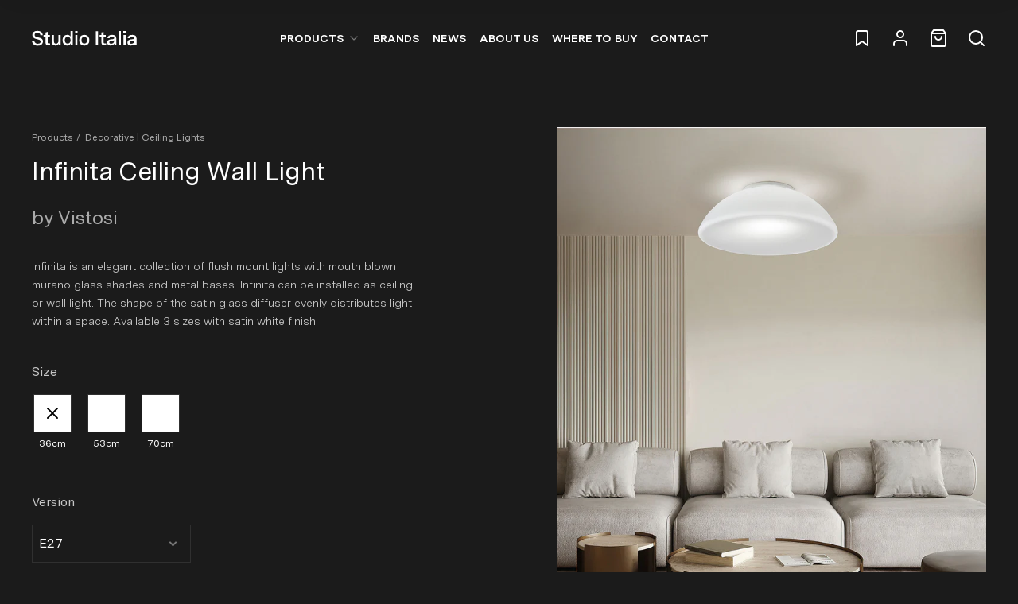

--- FILE ---
content_type: text/html; charset=utf-8
request_url: https://www.studioitalia.com.au/collections/decorative-ceiling-lights/products/infinita-ceiling-wall-light
body_size: 44591
content:
<!doctype html>
<html>
  <head><title>Infinita Ceiling Wall Light</title>
<meta charset="utf-8"/>
<meta content="IE=Edge,chrome=1" http-equiv="X-UA-Compatible"/>
<meta name="description" content="Infinita is an elegant collection of flush mount lights with mouth blown murano glass shades and metal bases. Infinita can be installed as ceiling or wall light. The shape of the satin glass diffuser evenly distributes light within a space. Available 3 sizes with satin white finish." />
<link rel="canonical" href="https://www.studioitalia.com.au/products/infinita-ceiling-wall-light">
<meta content="width=device-width,initial-scale=1,shrink-to-fit=no" name="viewport"/>

<link rel="icon" href="//www.studioitalia.com.au/cdn/shop/t/10/assets/fav_studioitalia_120x120.svg?v=64990763931639649151710907999"/>
<!-- Header hook for plugins -->
<link href="//www.studioitalia.com.au/cdn/shop/t/10/assets/tailwind.css?v=148848488470176069641646351326" rel="stylesheet" type="text/css" media="all" />
<link href="//www.studioitalia.com.au/cdn/shop/t/10/assets/owl.carousel.min.css?v=70516089817612781961643758186" rel="stylesheet" type="text/css" media="all" />

<link href="https://cdnjs.cloudflare.com/ajax/libs/slim-select/1.27.0/slimselect.min.css" rel="stylesheet" type="text/css">

<script crossorigin="anonymous" integrity="sha256-ZosEbRLbNQzLpnKIkEdrPv7lOy9C27hHQ+Xp8a4MxAQ=" src="//code.jquery.com/jquery-1.12.4.min.js" type="text/javascript"></script>
<script src="https://cdnjs.cloudflare.com/ajax/libs/slim-select/1.27.0/slimselect.min.js"></script>
<script defer type="module" src="//www.studioitalia.com.au/cdn/shop/t/10/assets/bundle.js?v=140856123220421613181732273113"></script>
<script async defer src="https://www.google.com/recaptcha/api.js"></script>

<script>
  window.theme = window.theme || {};

  window.customer = {
    email: "",
  };

  document.documentElement.className = document.documentElement.className.replace("no-js", "js");
</script>

<script src="//www.studioitalia.com.au/cdn/shop/t/10/assets/owl.carousel.min.js?v=97891440811553454251643758186" type="text/javascript"></script>
<link href="//www.studioitalia.com.au/cdn/shop/t/10/assets/owl.theme.default.min.css?v=135046118358282713361643758187" rel="stylesheet" type="text/css" media="all" />
<script src="//www.studioitalia.com.au/cdn/shop/t/10/assets/application.js?v=65302095497055488691731903705" type="text/javascript"></script>


<script>window.performance && window.performance.mark && window.performance.mark('shopify.content_for_header.start');</script><meta name="google-site-verification" content="nNN11bkC11_8mF6MufboFy37IT8IfP9r3NKCGX__6rU">
<meta id="shopify-digital-wallet" name="shopify-digital-wallet" content="/57252249800/digital_wallets/dialog">
<meta name="shopify-checkout-api-token" content="9c82d02959f319c530a292c7d24f2efa">
<meta id="in-context-paypal-metadata" data-shop-id="57252249800" data-venmo-supported="false" data-environment="production" data-locale="en_US" data-paypal-v4="true" data-currency="AUD">
<link rel="alternate" type="application/json+oembed" href="https://www.studioitalia.com.au/products/infinita-ceiling-wall-light.oembed">
<script async="async" src="/checkouts/internal/preloads.js?locale=en-AU"></script>
<link rel="preconnect" href="https://shop.app" crossorigin="anonymous">
<script async="async" src="https://shop.app/checkouts/internal/preloads.js?locale=en-AU&shop_id=57252249800" crossorigin="anonymous"></script>
<script id="apple-pay-shop-capabilities" type="application/json">{"shopId":57252249800,"countryCode":"AU","currencyCode":"AUD","merchantCapabilities":["supports3DS"],"merchantId":"gid:\/\/shopify\/Shop\/57252249800","merchantName":"Studio Italia - Designer Lighting Wholesaler","requiredBillingContactFields":["postalAddress","email","phone"],"requiredShippingContactFields":["postalAddress","email","phone"],"shippingType":"shipping","supportedNetworks":["visa","masterCard","amex","jcb"],"total":{"type":"pending","label":"Studio Italia - Designer Lighting Wholesaler","amount":"1.00"},"shopifyPaymentsEnabled":true,"supportsSubscriptions":true}</script>
<script id="shopify-features" type="application/json">{"accessToken":"9c82d02959f319c530a292c7d24f2efa","betas":["rich-media-storefront-analytics"],"domain":"www.studioitalia.com.au","predictiveSearch":true,"shopId":57252249800,"locale":"en"}</script>
<script>var Shopify = Shopify || {};
Shopify.shop = "studioitalia.myshopify.com";
Shopify.locale = "en";
Shopify.currency = {"active":"AUD","rate":"1.0"};
Shopify.country = "AU";
Shopify.theme = {"name":"Production - 20 May 2022","id":128242909384,"schema_name":"Themekit template theme","schema_version":"1.0.0","theme_store_id":796,"role":"main"};
Shopify.theme.handle = "null";
Shopify.theme.style = {"id":null,"handle":null};
Shopify.cdnHost = "www.studioitalia.com.au/cdn";
Shopify.routes = Shopify.routes || {};
Shopify.routes.root = "/";</script>
<script type="module">!function(o){(o.Shopify=o.Shopify||{}).modules=!0}(window);</script>
<script>!function(o){function n(){var o=[];function n(){o.push(Array.prototype.slice.apply(arguments))}return n.q=o,n}var t=o.Shopify=o.Shopify||{};t.loadFeatures=n(),t.autoloadFeatures=n()}(window);</script>
<script>
  window.ShopifyPay = window.ShopifyPay || {};
  window.ShopifyPay.apiHost = "shop.app\/pay";
  window.ShopifyPay.redirectState = null;
</script>
<script id="shop-js-analytics" type="application/json">{"pageType":"product"}</script>
<script defer="defer" async type="module" src="//www.studioitalia.com.au/cdn/shopifycloud/shop-js/modules/v2/client.init-shop-cart-sync_BN7fPSNr.en.esm.js"></script>
<script defer="defer" async type="module" src="//www.studioitalia.com.au/cdn/shopifycloud/shop-js/modules/v2/chunk.common_Cbph3Kss.esm.js"></script>
<script defer="defer" async type="module" src="//www.studioitalia.com.au/cdn/shopifycloud/shop-js/modules/v2/chunk.modal_DKumMAJ1.esm.js"></script>
<script type="module">
  await import("//www.studioitalia.com.au/cdn/shopifycloud/shop-js/modules/v2/client.init-shop-cart-sync_BN7fPSNr.en.esm.js");
await import("//www.studioitalia.com.au/cdn/shopifycloud/shop-js/modules/v2/chunk.common_Cbph3Kss.esm.js");
await import("//www.studioitalia.com.au/cdn/shopifycloud/shop-js/modules/v2/chunk.modal_DKumMAJ1.esm.js");

  window.Shopify.SignInWithShop?.initShopCartSync?.({"fedCMEnabled":true,"windoidEnabled":true});

</script>
<script>
  window.Shopify = window.Shopify || {};
  if (!window.Shopify.featureAssets) window.Shopify.featureAssets = {};
  window.Shopify.featureAssets['shop-js'] = {"shop-cart-sync":["modules/v2/client.shop-cart-sync_CJVUk8Jm.en.esm.js","modules/v2/chunk.common_Cbph3Kss.esm.js","modules/v2/chunk.modal_DKumMAJ1.esm.js"],"init-fed-cm":["modules/v2/client.init-fed-cm_7Fvt41F4.en.esm.js","modules/v2/chunk.common_Cbph3Kss.esm.js","modules/v2/chunk.modal_DKumMAJ1.esm.js"],"init-shop-email-lookup-coordinator":["modules/v2/client.init-shop-email-lookup-coordinator_Cc088_bR.en.esm.js","modules/v2/chunk.common_Cbph3Kss.esm.js","modules/v2/chunk.modal_DKumMAJ1.esm.js"],"init-windoid":["modules/v2/client.init-windoid_hPopwJRj.en.esm.js","modules/v2/chunk.common_Cbph3Kss.esm.js","modules/v2/chunk.modal_DKumMAJ1.esm.js"],"shop-button":["modules/v2/client.shop-button_B0jaPSNF.en.esm.js","modules/v2/chunk.common_Cbph3Kss.esm.js","modules/v2/chunk.modal_DKumMAJ1.esm.js"],"shop-cash-offers":["modules/v2/client.shop-cash-offers_DPIskqss.en.esm.js","modules/v2/chunk.common_Cbph3Kss.esm.js","modules/v2/chunk.modal_DKumMAJ1.esm.js"],"shop-toast-manager":["modules/v2/client.shop-toast-manager_CK7RT69O.en.esm.js","modules/v2/chunk.common_Cbph3Kss.esm.js","modules/v2/chunk.modal_DKumMAJ1.esm.js"],"init-shop-cart-sync":["modules/v2/client.init-shop-cart-sync_BN7fPSNr.en.esm.js","modules/v2/chunk.common_Cbph3Kss.esm.js","modules/v2/chunk.modal_DKumMAJ1.esm.js"],"init-customer-accounts-sign-up":["modules/v2/client.init-customer-accounts-sign-up_CfPf4CXf.en.esm.js","modules/v2/client.shop-login-button_DeIztwXF.en.esm.js","modules/v2/chunk.common_Cbph3Kss.esm.js","modules/v2/chunk.modal_DKumMAJ1.esm.js"],"pay-button":["modules/v2/client.pay-button_CgIwFSYN.en.esm.js","modules/v2/chunk.common_Cbph3Kss.esm.js","modules/v2/chunk.modal_DKumMAJ1.esm.js"],"init-customer-accounts":["modules/v2/client.init-customer-accounts_DQ3x16JI.en.esm.js","modules/v2/client.shop-login-button_DeIztwXF.en.esm.js","modules/v2/chunk.common_Cbph3Kss.esm.js","modules/v2/chunk.modal_DKumMAJ1.esm.js"],"avatar":["modules/v2/client.avatar_BTnouDA3.en.esm.js"],"init-shop-for-new-customer-accounts":["modules/v2/client.init-shop-for-new-customer-accounts_CsZy_esa.en.esm.js","modules/v2/client.shop-login-button_DeIztwXF.en.esm.js","modules/v2/chunk.common_Cbph3Kss.esm.js","modules/v2/chunk.modal_DKumMAJ1.esm.js"],"shop-follow-button":["modules/v2/client.shop-follow-button_BRMJjgGd.en.esm.js","modules/v2/chunk.common_Cbph3Kss.esm.js","modules/v2/chunk.modal_DKumMAJ1.esm.js"],"checkout-modal":["modules/v2/client.checkout-modal_B9Drz_yf.en.esm.js","modules/v2/chunk.common_Cbph3Kss.esm.js","modules/v2/chunk.modal_DKumMAJ1.esm.js"],"shop-login-button":["modules/v2/client.shop-login-button_DeIztwXF.en.esm.js","modules/v2/chunk.common_Cbph3Kss.esm.js","modules/v2/chunk.modal_DKumMAJ1.esm.js"],"lead-capture":["modules/v2/client.lead-capture_DXYzFM3R.en.esm.js","modules/v2/chunk.common_Cbph3Kss.esm.js","modules/v2/chunk.modal_DKumMAJ1.esm.js"],"shop-login":["modules/v2/client.shop-login_CA5pJqmO.en.esm.js","modules/v2/chunk.common_Cbph3Kss.esm.js","modules/v2/chunk.modal_DKumMAJ1.esm.js"],"payment-terms":["modules/v2/client.payment-terms_BxzfvcZJ.en.esm.js","modules/v2/chunk.common_Cbph3Kss.esm.js","modules/v2/chunk.modal_DKumMAJ1.esm.js"]};
</script>
<script>(function() {
  var isLoaded = false;
  function asyncLoad() {
    if (isLoaded) return;
    isLoaded = true;
    var urls = ["https:\/\/chimpstatic.com\/mcjs-connected\/js\/users\/d8fb9424ea1e01699180ffc44\/969afcdcd2c8a465d4f347e20.js?shop=studioitalia.myshopify.com"];
    for (var i = 0; i < urls.length; i++) {
      var s = document.createElement('script');
      s.type = 'text/javascript';
      s.async = true;
      s.src = urls[i];
      var x = document.getElementsByTagName('script')[0];
      x.parentNode.insertBefore(s, x);
    }
  };
  if(window.attachEvent) {
    window.attachEvent('onload', asyncLoad);
  } else {
    window.addEventListener('load', asyncLoad, false);
  }
})();</script>
<script id="__st">var __st={"a":57252249800,"offset":39600,"reqid":"50f48f71-6655-4b5f-b40d-77ca4e7974c1-1770102332","pageurl":"www.studioitalia.com.au\/collections\/decorative-ceiling-lights\/products\/infinita-ceiling-wall-light","u":"88b786759712","p":"product","rtyp":"product","rid":7225527959752};</script>
<script>window.ShopifyPaypalV4VisibilityTracking = true;</script>
<script id="captcha-bootstrap">!function(){'use strict';const t='contact',e='account',n='new_comment',o=[[t,t],['blogs',n],['comments',n],[t,'customer']],c=[[e,'customer_login'],[e,'guest_login'],[e,'recover_customer_password'],[e,'create_customer']],r=t=>t.map((([t,e])=>`form[action*='/${t}']:not([data-nocaptcha='true']) input[name='form_type'][value='${e}']`)).join(','),a=t=>()=>t?[...document.querySelectorAll(t)].map((t=>t.form)):[];function s(){const t=[...o],e=r(t);return a(e)}const i='password',u='form_key',d=['recaptcha-v3-token','g-recaptcha-response','h-captcha-response',i],f=()=>{try{return window.sessionStorage}catch{return}},m='__shopify_v',_=t=>t.elements[u];function p(t,e,n=!1){try{const o=window.sessionStorage,c=JSON.parse(o.getItem(e)),{data:r}=function(t){const{data:e,action:n}=t;return t[m]||n?{data:e,action:n}:{data:t,action:n}}(c);for(const[e,n]of Object.entries(r))t.elements[e]&&(t.elements[e].value=n);n&&o.removeItem(e)}catch(o){console.error('form repopulation failed',{error:o})}}const l='form_type',E='cptcha';function T(t){t.dataset[E]=!0}const w=window,h=w.document,L='Shopify',v='ce_forms',y='captcha';let A=!1;((t,e)=>{const n=(g='f06e6c50-85a8-45c8-87d0-21a2b65856fe',I='https://cdn.shopify.com/shopifycloud/storefront-forms-hcaptcha/ce_storefront_forms_captcha_hcaptcha.v1.5.2.iife.js',D={infoText:'Protected by hCaptcha',privacyText:'Privacy',termsText:'Terms'},(t,e,n)=>{const o=w[L][v],c=o.bindForm;if(c)return c(t,g,e,D).then(n);var r;o.q.push([[t,g,e,D],n]),r=I,A||(h.body.append(Object.assign(h.createElement('script'),{id:'captcha-provider',async:!0,src:r})),A=!0)});var g,I,D;w[L]=w[L]||{},w[L][v]=w[L][v]||{},w[L][v].q=[],w[L][y]=w[L][y]||{},w[L][y].protect=function(t,e){n(t,void 0,e),T(t)},Object.freeze(w[L][y]),function(t,e,n,w,h,L){const[v,y,A,g]=function(t,e,n){const i=e?o:[],u=t?c:[],d=[...i,...u],f=r(d),m=r(i),_=r(d.filter((([t,e])=>n.includes(e))));return[a(f),a(m),a(_),s()]}(w,h,L),I=t=>{const e=t.target;return e instanceof HTMLFormElement?e:e&&e.form},D=t=>v().includes(t);t.addEventListener('submit',(t=>{const e=I(t);if(!e)return;const n=D(e)&&!e.dataset.hcaptchaBound&&!e.dataset.recaptchaBound,o=_(e),c=g().includes(e)&&(!o||!o.value);(n||c)&&t.preventDefault(),c&&!n&&(function(t){try{if(!f())return;!function(t){const e=f();if(!e)return;const n=_(t);if(!n)return;const o=n.value;o&&e.removeItem(o)}(t);const e=Array.from(Array(32),(()=>Math.random().toString(36)[2])).join('');!function(t,e){_(t)||t.append(Object.assign(document.createElement('input'),{type:'hidden',name:u})),t.elements[u].value=e}(t,e),function(t,e){const n=f();if(!n)return;const o=[...t.querySelectorAll(`input[type='${i}']`)].map((({name:t})=>t)),c=[...d,...o],r={};for(const[a,s]of new FormData(t).entries())c.includes(a)||(r[a]=s);n.setItem(e,JSON.stringify({[m]:1,action:t.action,data:r}))}(t,e)}catch(e){console.error('failed to persist form',e)}}(e),e.submit())}));const S=(t,e)=>{t&&!t.dataset[E]&&(n(t,e.some((e=>e===t))),T(t))};for(const o of['focusin','change'])t.addEventListener(o,(t=>{const e=I(t);D(e)&&S(e,y())}));const B=e.get('form_key'),M=e.get(l),P=B&&M;t.addEventListener('DOMContentLoaded',(()=>{const t=y();if(P)for(const e of t)e.elements[l].value===M&&p(e,B);[...new Set([...A(),...v().filter((t=>'true'===t.dataset.shopifyCaptcha))])].forEach((e=>S(e,t)))}))}(h,new URLSearchParams(w.location.search),n,t,e,['guest_login'])})(!0,!0)}();</script>
<script integrity="sha256-4kQ18oKyAcykRKYeNunJcIwy7WH5gtpwJnB7kiuLZ1E=" data-source-attribution="shopify.loadfeatures" defer="defer" src="//www.studioitalia.com.au/cdn/shopifycloud/storefront/assets/storefront/load_feature-a0a9edcb.js" crossorigin="anonymous"></script>
<script crossorigin="anonymous" defer="defer" src="//www.studioitalia.com.au/cdn/shopifycloud/storefront/assets/shopify_pay/storefront-65b4c6d7.js?v=20250812"></script>
<script data-source-attribution="shopify.dynamic_checkout.dynamic.init">var Shopify=Shopify||{};Shopify.PaymentButton=Shopify.PaymentButton||{isStorefrontPortableWallets:!0,init:function(){window.Shopify.PaymentButton.init=function(){};var t=document.createElement("script");t.src="https://www.studioitalia.com.au/cdn/shopifycloud/portable-wallets/latest/portable-wallets.en.js",t.type="module",document.head.appendChild(t)}};
</script>
<script data-source-attribution="shopify.dynamic_checkout.buyer_consent">
  function portableWalletsHideBuyerConsent(e){var t=document.getElementById("shopify-buyer-consent"),n=document.getElementById("shopify-subscription-policy-button");t&&n&&(t.classList.add("hidden"),t.setAttribute("aria-hidden","true"),n.removeEventListener("click",e))}function portableWalletsShowBuyerConsent(e){var t=document.getElementById("shopify-buyer-consent"),n=document.getElementById("shopify-subscription-policy-button");t&&n&&(t.classList.remove("hidden"),t.removeAttribute("aria-hidden"),n.addEventListener("click",e))}window.Shopify?.PaymentButton&&(window.Shopify.PaymentButton.hideBuyerConsent=portableWalletsHideBuyerConsent,window.Shopify.PaymentButton.showBuyerConsent=portableWalletsShowBuyerConsent);
</script>
<script data-source-attribution="shopify.dynamic_checkout.cart.bootstrap">document.addEventListener("DOMContentLoaded",(function(){function t(){return document.querySelector("shopify-accelerated-checkout-cart, shopify-accelerated-checkout")}if(t())Shopify.PaymentButton.init();else{new MutationObserver((function(e,n){t()&&(Shopify.PaymentButton.init(),n.disconnect())})).observe(document.body,{childList:!0,subtree:!0})}}));
</script>
<link id="shopify-accelerated-checkout-styles" rel="stylesheet" media="screen" href="https://www.studioitalia.com.au/cdn/shopifycloud/portable-wallets/latest/accelerated-checkout-backwards-compat.css" crossorigin="anonymous">
<style id="shopify-accelerated-checkout-cart">
        #shopify-buyer-consent {
  margin-top: 1em;
  display: inline-block;
  width: 100%;
}

#shopify-buyer-consent.hidden {
  display: none;
}

#shopify-subscription-policy-button {
  background: none;
  border: none;
  padding: 0;
  text-decoration: underline;
  font-size: inherit;
  cursor: pointer;
}

#shopify-subscription-policy-button::before {
  box-shadow: none;
}

      </style>

<script>window.performance && window.performance.mark && window.performance.mark('shopify.content_for_header.end');</script>

    
    

    <link href="//www.studioitalia.com.au/cdn/shop/t/10/assets/application.css?v=21478411842950584391702525883" rel="stylesheet" type="text/css" media="all" />
  <meta property="og:image" content="https://cdn.shopify.com/s/files/1/0572/5224/9800/files/Infinita_PL_70_BCST_BO_amb.jpg?v=1770040013" />
<meta property="og:image:secure_url" content="https://cdn.shopify.com/s/files/1/0572/5224/9800/files/Infinita_PL_70_BCST_BO_amb.jpg?v=1770040013" />
<meta property="og:image:width" content="1233" />
<meta property="og:image:height" content="1500" />
<link href="https://monorail-edge.shopifysvc.com" rel="dns-prefetch">
<script>(function(){if ("sendBeacon" in navigator && "performance" in window) {try {var session_token_from_headers = performance.getEntriesByType('navigation')[0].serverTiming.find(x => x.name == '_s').description;} catch {var session_token_from_headers = undefined;}var session_cookie_matches = document.cookie.match(/_shopify_s=([^;]*)/);var session_token_from_cookie = session_cookie_matches && session_cookie_matches.length === 2 ? session_cookie_matches[1] : "";var session_token = session_token_from_headers || session_token_from_cookie || "";function handle_abandonment_event(e) {var entries = performance.getEntries().filter(function(entry) {return /monorail-edge.shopifysvc.com/.test(entry.name);});if (!window.abandonment_tracked && entries.length === 0) {window.abandonment_tracked = true;var currentMs = Date.now();var navigation_start = performance.timing.navigationStart;var payload = {shop_id: 57252249800,url: window.location.href,navigation_start,duration: currentMs - navigation_start,session_token,page_type: "product"};window.navigator.sendBeacon("https://monorail-edge.shopifysvc.com/v1/produce", JSON.stringify({schema_id: "online_store_buyer_site_abandonment/1.1",payload: payload,metadata: {event_created_at_ms: currentMs,event_sent_at_ms: currentMs}}));}}window.addEventListener('pagehide', handle_abandonment_event);}}());</script>
<script id="web-pixels-manager-setup">(function e(e,d,r,n,o){if(void 0===o&&(o={}),!Boolean(null===(a=null===(i=window.Shopify)||void 0===i?void 0:i.analytics)||void 0===a?void 0:a.replayQueue)){var i,a;window.Shopify=window.Shopify||{};var t=window.Shopify;t.analytics=t.analytics||{};var s=t.analytics;s.replayQueue=[],s.publish=function(e,d,r){return s.replayQueue.push([e,d,r]),!0};try{self.performance.mark("wpm:start")}catch(e){}var l=function(){var e={modern:/Edge?\/(1{2}[4-9]|1[2-9]\d|[2-9]\d{2}|\d{4,})\.\d+(\.\d+|)|Firefox\/(1{2}[4-9]|1[2-9]\d|[2-9]\d{2}|\d{4,})\.\d+(\.\d+|)|Chrom(ium|e)\/(9{2}|\d{3,})\.\d+(\.\d+|)|(Maci|X1{2}).+ Version\/(15\.\d+|(1[6-9]|[2-9]\d|\d{3,})\.\d+)([,.]\d+|)( \(\w+\)|)( Mobile\/\w+|) Safari\/|Chrome.+OPR\/(9{2}|\d{3,})\.\d+\.\d+|(CPU[ +]OS|iPhone[ +]OS|CPU[ +]iPhone|CPU IPhone OS|CPU iPad OS)[ +]+(15[._]\d+|(1[6-9]|[2-9]\d|\d{3,})[._]\d+)([._]\d+|)|Android:?[ /-](13[3-9]|1[4-9]\d|[2-9]\d{2}|\d{4,})(\.\d+|)(\.\d+|)|Android.+Firefox\/(13[5-9]|1[4-9]\d|[2-9]\d{2}|\d{4,})\.\d+(\.\d+|)|Android.+Chrom(ium|e)\/(13[3-9]|1[4-9]\d|[2-9]\d{2}|\d{4,})\.\d+(\.\d+|)|SamsungBrowser\/([2-9]\d|\d{3,})\.\d+/,legacy:/Edge?\/(1[6-9]|[2-9]\d|\d{3,})\.\d+(\.\d+|)|Firefox\/(5[4-9]|[6-9]\d|\d{3,})\.\d+(\.\d+|)|Chrom(ium|e)\/(5[1-9]|[6-9]\d|\d{3,})\.\d+(\.\d+|)([\d.]+$|.*Safari\/(?![\d.]+ Edge\/[\d.]+$))|(Maci|X1{2}).+ Version\/(10\.\d+|(1[1-9]|[2-9]\d|\d{3,})\.\d+)([,.]\d+|)( \(\w+\)|)( Mobile\/\w+|) Safari\/|Chrome.+OPR\/(3[89]|[4-9]\d|\d{3,})\.\d+\.\d+|(CPU[ +]OS|iPhone[ +]OS|CPU[ +]iPhone|CPU IPhone OS|CPU iPad OS)[ +]+(10[._]\d+|(1[1-9]|[2-9]\d|\d{3,})[._]\d+)([._]\d+|)|Android:?[ /-](13[3-9]|1[4-9]\d|[2-9]\d{2}|\d{4,})(\.\d+|)(\.\d+|)|Mobile Safari.+OPR\/([89]\d|\d{3,})\.\d+\.\d+|Android.+Firefox\/(13[5-9]|1[4-9]\d|[2-9]\d{2}|\d{4,})\.\d+(\.\d+|)|Android.+Chrom(ium|e)\/(13[3-9]|1[4-9]\d|[2-9]\d{2}|\d{4,})\.\d+(\.\d+|)|Android.+(UC? ?Browser|UCWEB|U3)[ /]?(15\.([5-9]|\d{2,})|(1[6-9]|[2-9]\d|\d{3,})\.\d+)\.\d+|SamsungBrowser\/(5\.\d+|([6-9]|\d{2,})\.\d+)|Android.+MQ{2}Browser\/(14(\.(9|\d{2,})|)|(1[5-9]|[2-9]\d|\d{3,})(\.\d+|))(\.\d+|)|K[Aa][Ii]OS\/(3\.\d+|([4-9]|\d{2,})\.\d+)(\.\d+|)/},d=e.modern,r=e.legacy,n=navigator.userAgent;return n.match(d)?"modern":n.match(r)?"legacy":"unknown"}(),u="modern"===l?"modern":"legacy",c=(null!=n?n:{modern:"",legacy:""})[u],f=function(e){return[e.baseUrl,"/wpm","/b",e.hashVersion,"modern"===e.buildTarget?"m":"l",".js"].join("")}({baseUrl:d,hashVersion:r,buildTarget:u}),m=function(e){var d=e.version,r=e.bundleTarget,n=e.surface,o=e.pageUrl,i=e.monorailEndpoint;return{emit:function(e){var a=e.status,t=e.errorMsg,s=(new Date).getTime(),l=JSON.stringify({metadata:{event_sent_at_ms:s},events:[{schema_id:"web_pixels_manager_load/3.1",payload:{version:d,bundle_target:r,page_url:o,status:a,surface:n,error_msg:t},metadata:{event_created_at_ms:s}}]});if(!i)return console&&console.warn&&console.warn("[Web Pixels Manager] No Monorail endpoint provided, skipping logging."),!1;try{return self.navigator.sendBeacon.bind(self.navigator)(i,l)}catch(e){}var u=new XMLHttpRequest;try{return u.open("POST",i,!0),u.setRequestHeader("Content-Type","text/plain"),u.send(l),!0}catch(e){return console&&console.warn&&console.warn("[Web Pixels Manager] Got an unhandled error while logging to Monorail."),!1}}}}({version:r,bundleTarget:l,surface:e.surface,pageUrl:self.location.href,monorailEndpoint:e.monorailEndpoint});try{o.browserTarget=l,function(e){var d=e.src,r=e.async,n=void 0===r||r,o=e.onload,i=e.onerror,a=e.sri,t=e.scriptDataAttributes,s=void 0===t?{}:t,l=document.createElement("script"),u=document.querySelector("head"),c=document.querySelector("body");if(l.async=n,l.src=d,a&&(l.integrity=a,l.crossOrigin="anonymous"),s)for(var f in s)if(Object.prototype.hasOwnProperty.call(s,f))try{l.dataset[f]=s[f]}catch(e){}if(o&&l.addEventListener("load",o),i&&l.addEventListener("error",i),u)u.appendChild(l);else{if(!c)throw new Error("Did not find a head or body element to append the script");c.appendChild(l)}}({src:f,async:!0,onload:function(){if(!function(){var e,d;return Boolean(null===(d=null===(e=window.Shopify)||void 0===e?void 0:e.analytics)||void 0===d?void 0:d.initialized)}()){var d=window.webPixelsManager.init(e)||void 0;if(d){var r=window.Shopify.analytics;r.replayQueue.forEach((function(e){var r=e[0],n=e[1],o=e[2];d.publishCustomEvent(r,n,o)})),r.replayQueue=[],r.publish=d.publishCustomEvent,r.visitor=d.visitor,r.initialized=!0}}},onerror:function(){return m.emit({status:"failed",errorMsg:"".concat(f," has failed to load")})},sri:function(e){var d=/^sha384-[A-Za-z0-9+/=]+$/;return"string"==typeof e&&d.test(e)}(c)?c:"",scriptDataAttributes:o}),m.emit({status:"loading"})}catch(e){m.emit({status:"failed",errorMsg:(null==e?void 0:e.message)||"Unknown error"})}}})({shopId: 57252249800,storefrontBaseUrl: "https://www.studioitalia.com.au",extensionsBaseUrl: "https://extensions.shopifycdn.com/cdn/shopifycloud/web-pixels-manager",monorailEndpoint: "https://monorail-edge.shopifysvc.com/unstable/produce_batch",surface: "storefront-renderer",enabledBetaFlags: ["2dca8a86"],webPixelsConfigList: [{"id":"460914888","configuration":"{\"config\":\"{\\\"pixel_id\\\":\\\"G-9FPZ9BZ8EW\\\",\\\"gtag_events\\\":[{\\\"type\\\":\\\"begin_checkout\\\",\\\"action_label\\\":\\\"G-9FPZ9BZ8EW\\\"},{\\\"type\\\":\\\"search\\\",\\\"action_label\\\":\\\"G-9FPZ9BZ8EW\\\"},{\\\"type\\\":\\\"view_item\\\",\\\"action_label\\\":[\\\"G-9FPZ9BZ8EW\\\",\\\"MC-2XSNGK5HD5\\\"]},{\\\"type\\\":\\\"purchase\\\",\\\"action_label\\\":[\\\"G-9FPZ9BZ8EW\\\",\\\"MC-2XSNGK5HD5\\\"]},{\\\"type\\\":\\\"page_view\\\",\\\"action_label\\\":[\\\"G-9FPZ9BZ8EW\\\",\\\"MC-2XSNGK5HD5\\\"]},{\\\"type\\\":\\\"add_payment_info\\\",\\\"action_label\\\":\\\"G-9FPZ9BZ8EW\\\"},{\\\"type\\\":\\\"add_to_cart\\\",\\\"action_label\\\":\\\"G-9FPZ9BZ8EW\\\"}],\\\"enable_monitoring_mode\\\":false}\"}","eventPayloadVersion":"v1","runtimeContext":"OPEN","scriptVersion":"b2a88bafab3e21179ed38636efcd8a93","type":"APP","apiClientId":1780363,"privacyPurposes":[],"dataSharingAdjustments":{"protectedCustomerApprovalScopes":["read_customer_address","read_customer_email","read_customer_name","read_customer_personal_data","read_customer_phone"]}},{"id":"shopify-app-pixel","configuration":"{}","eventPayloadVersion":"v1","runtimeContext":"STRICT","scriptVersion":"0450","apiClientId":"shopify-pixel","type":"APP","privacyPurposes":["ANALYTICS","MARKETING"]},{"id":"shopify-custom-pixel","eventPayloadVersion":"v1","runtimeContext":"LAX","scriptVersion":"0450","apiClientId":"shopify-pixel","type":"CUSTOM","privacyPurposes":["ANALYTICS","MARKETING"]}],isMerchantRequest: false,initData: {"shop":{"name":"Studio Italia - Designer Lighting Wholesaler","paymentSettings":{"currencyCode":"AUD"},"myshopifyDomain":"studioitalia.myshopify.com","countryCode":"AU","storefrontUrl":"https:\/\/www.studioitalia.com.au"},"customer":null,"cart":null,"checkout":null,"productVariants":[{"price":{"amount":999999.0,"currencyCode":"AUD"},"product":{"title":"Infinita Ceiling Wall Light","vendor":"Vistosi","id":"7225527959752","untranslatedTitle":"Infinita Ceiling Wall Light","url":"\/products\/infinita-ceiling-wall-light","type":"Ceiling\/Wall Decorative"},"id":"43067291500744","image":{"src":"\/\/www.studioitalia.com.au\/cdn\/shop\/files\/Infinita_PL_70_BCST_BO_amb.jpg?v=1770040013"},"sku":"VI PL\/INFINITA\/36","title":"36cm \/ E27","untranslatedTitle":"36cm \/ E27"},{"price":{"amount":999999.0,"currencyCode":"AUD"},"product":{"title":"Infinita Ceiling Wall Light","vendor":"Vistosi","id":"7225527959752","untranslatedTitle":"Infinita Ceiling Wall Light","url":"\/products\/infinita-ceiling-wall-light","type":"Ceiling\/Wall Decorative"},"id":"43067291566280","image":{"src":"\/\/www.studioitalia.com.au\/cdn\/shop\/files\/Infinita_PL_70_BCST_BO_amb.jpg?v=1770040013"},"sku":"VI PL\/INFINITA\/70","title":"70cm \/ E27","untranslatedTitle":"70cm \/ E27"},{"price":{"amount":999999.0,"currencyCode":"AUD"},"product":{"title":"Infinita Ceiling Wall Light","vendor":"Vistosi","id":"7225527959752","untranslatedTitle":"Infinita Ceiling Wall Light","url":"\/products\/infinita-ceiling-wall-light","type":"Ceiling\/Wall Decorative"},"id":"43067291599048","image":{"src":"\/\/www.studioitalia.com.au\/cdn\/shop\/files\/Infinita_PL_70_BCST_BO_amb.jpg?v=1770040013"},"sku":"VI PL\/INFINITA\/70\/LED\/3K\/PHASE","title":"70cm \/ LED","untranslatedTitle":"70cm \/ LED"},{"price":{"amount":999999.0,"currencyCode":"AUD"},"product":{"title":"Infinita Ceiling Wall Light","vendor":"Vistosi","id":"7225527959752","untranslatedTitle":"Infinita Ceiling Wall Light","url":"\/products\/infinita-ceiling-wall-light","type":"Ceiling\/Wall Decorative"},"id":"43067291533512","image":{"src":"\/\/www.studioitalia.com.au\/cdn\/shop\/files\/Infinita_PL_70_BCST_BO_amb.jpg?v=1770040013"},"sku":"VI PL\/INFINITA\/53","title":"53cm \/ E27","untranslatedTitle":"53cm \/ E27"}],"purchasingCompany":null},},"https://www.studioitalia.com.au/cdn","3918e4e0wbf3ac3cepc5707306mb02b36c6",{"modern":"","legacy":""},{"shopId":"57252249800","storefrontBaseUrl":"https:\/\/www.studioitalia.com.au","extensionBaseUrl":"https:\/\/extensions.shopifycdn.com\/cdn\/shopifycloud\/web-pixels-manager","surface":"storefront-renderer","enabledBetaFlags":"[\"2dca8a86\"]","isMerchantRequest":"false","hashVersion":"3918e4e0wbf3ac3cepc5707306mb02b36c6","publish":"custom","events":"[[\"page_viewed\",{}],[\"product_viewed\",{\"productVariant\":{\"price\":{\"amount\":999999.0,\"currencyCode\":\"AUD\"},\"product\":{\"title\":\"Infinita Ceiling Wall Light\",\"vendor\":\"Vistosi\",\"id\":\"7225527959752\",\"untranslatedTitle\":\"Infinita Ceiling Wall Light\",\"url\":\"\/products\/infinita-ceiling-wall-light\",\"type\":\"Ceiling\/Wall Decorative\"},\"id\":\"43067291500744\",\"image\":{\"src\":\"\/\/www.studioitalia.com.au\/cdn\/shop\/files\/Infinita_PL_70_BCST_BO_amb.jpg?v=1770040013\"},\"sku\":\"VI PL\/INFINITA\/36\",\"title\":\"36cm \/ E27\",\"untranslatedTitle\":\"36cm \/ E27\"}}]]"});</script><script>
  window.ShopifyAnalytics = window.ShopifyAnalytics || {};
  window.ShopifyAnalytics.meta = window.ShopifyAnalytics.meta || {};
  window.ShopifyAnalytics.meta.currency = 'AUD';
  var meta = {"product":{"id":7225527959752,"gid":"gid:\/\/shopify\/Product\/7225527959752","vendor":"Vistosi","type":"Ceiling\/Wall Decorative","handle":"infinita-ceiling-wall-light","variants":[{"id":43067291500744,"price":99999900,"name":"Infinita Ceiling Wall Light - 36cm \/ E27","public_title":"36cm \/ E27","sku":"VI PL\/INFINITA\/36"},{"id":43067291566280,"price":99999900,"name":"Infinita Ceiling Wall Light - 70cm \/ E27","public_title":"70cm \/ E27","sku":"VI PL\/INFINITA\/70"},{"id":43067291599048,"price":99999900,"name":"Infinita Ceiling Wall Light - 70cm \/ LED","public_title":"70cm \/ LED","sku":"VI PL\/INFINITA\/70\/LED\/3K\/PHASE"},{"id":43067291533512,"price":99999900,"name":"Infinita Ceiling Wall Light - 53cm \/ E27","public_title":"53cm \/ E27","sku":"VI PL\/INFINITA\/53"}],"remote":false},"page":{"pageType":"product","resourceType":"product","resourceId":7225527959752,"requestId":"50f48f71-6655-4b5f-b40d-77ca4e7974c1-1770102332"}};
  for (var attr in meta) {
    window.ShopifyAnalytics.meta[attr] = meta[attr];
  }
</script>
<script class="analytics">
  (function () {
    var customDocumentWrite = function(content) {
      var jquery = null;

      if (window.jQuery) {
        jquery = window.jQuery;
      } else if (window.Checkout && window.Checkout.$) {
        jquery = window.Checkout.$;
      }

      if (jquery) {
        jquery('body').append(content);
      }
    };

    var hasLoggedConversion = function(token) {
      if (token) {
        return document.cookie.indexOf('loggedConversion=' + token) !== -1;
      }
      return false;
    }

    var setCookieIfConversion = function(token) {
      if (token) {
        var twoMonthsFromNow = new Date(Date.now());
        twoMonthsFromNow.setMonth(twoMonthsFromNow.getMonth() + 2);

        document.cookie = 'loggedConversion=' + token + '; expires=' + twoMonthsFromNow;
      }
    }

    var trekkie = window.ShopifyAnalytics.lib = window.trekkie = window.trekkie || [];
    if (trekkie.integrations) {
      return;
    }
    trekkie.methods = [
      'identify',
      'page',
      'ready',
      'track',
      'trackForm',
      'trackLink'
    ];
    trekkie.factory = function(method) {
      return function() {
        var args = Array.prototype.slice.call(arguments);
        args.unshift(method);
        trekkie.push(args);
        return trekkie;
      };
    };
    for (var i = 0; i < trekkie.methods.length; i++) {
      var key = trekkie.methods[i];
      trekkie[key] = trekkie.factory(key);
    }
    trekkie.load = function(config) {
      trekkie.config = config || {};
      trekkie.config.initialDocumentCookie = document.cookie;
      var first = document.getElementsByTagName('script')[0];
      var script = document.createElement('script');
      script.type = 'text/javascript';
      script.onerror = function(e) {
        var scriptFallback = document.createElement('script');
        scriptFallback.type = 'text/javascript';
        scriptFallback.onerror = function(error) {
                var Monorail = {
      produce: function produce(monorailDomain, schemaId, payload) {
        var currentMs = new Date().getTime();
        var event = {
          schema_id: schemaId,
          payload: payload,
          metadata: {
            event_created_at_ms: currentMs,
            event_sent_at_ms: currentMs
          }
        };
        return Monorail.sendRequest("https://" + monorailDomain + "/v1/produce", JSON.stringify(event));
      },
      sendRequest: function sendRequest(endpointUrl, payload) {
        // Try the sendBeacon API
        if (window && window.navigator && typeof window.navigator.sendBeacon === 'function' && typeof window.Blob === 'function' && !Monorail.isIos12()) {
          var blobData = new window.Blob([payload], {
            type: 'text/plain'
          });

          if (window.navigator.sendBeacon(endpointUrl, blobData)) {
            return true;
          } // sendBeacon was not successful

        } // XHR beacon

        var xhr = new XMLHttpRequest();

        try {
          xhr.open('POST', endpointUrl);
          xhr.setRequestHeader('Content-Type', 'text/plain');
          xhr.send(payload);
        } catch (e) {
          console.log(e);
        }

        return false;
      },
      isIos12: function isIos12() {
        return window.navigator.userAgent.lastIndexOf('iPhone; CPU iPhone OS 12_') !== -1 || window.navigator.userAgent.lastIndexOf('iPad; CPU OS 12_') !== -1;
      }
    };
    Monorail.produce('monorail-edge.shopifysvc.com',
      'trekkie_storefront_load_errors/1.1',
      {shop_id: 57252249800,
      theme_id: 128242909384,
      app_name: "storefront",
      context_url: window.location.href,
      source_url: "//www.studioitalia.com.au/cdn/s/trekkie.storefront.79098466c851f41c92951ae7d219bd75d823e9dd.min.js"});

        };
        scriptFallback.async = true;
        scriptFallback.src = '//www.studioitalia.com.au/cdn/s/trekkie.storefront.79098466c851f41c92951ae7d219bd75d823e9dd.min.js';
        first.parentNode.insertBefore(scriptFallback, first);
      };
      script.async = true;
      script.src = '//www.studioitalia.com.au/cdn/s/trekkie.storefront.79098466c851f41c92951ae7d219bd75d823e9dd.min.js';
      first.parentNode.insertBefore(script, first);
    };
    trekkie.load(
      {"Trekkie":{"appName":"storefront","development":false,"defaultAttributes":{"shopId":57252249800,"isMerchantRequest":null,"themeId":128242909384,"themeCityHash":"15034344550728414601","contentLanguage":"en","currency":"AUD","eventMetadataId":"913d98aa-2d83-4201-be13-4b541e3c8321"},"isServerSideCookieWritingEnabled":true,"monorailRegion":"shop_domain","enabledBetaFlags":["65f19447","b5387b81"]},"Session Attribution":{},"S2S":{"facebookCapiEnabled":false,"source":"trekkie-storefront-renderer","apiClientId":580111}}
    );

    var loaded = false;
    trekkie.ready(function() {
      if (loaded) return;
      loaded = true;

      window.ShopifyAnalytics.lib = window.trekkie;

      var originalDocumentWrite = document.write;
      document.write = customDocumentWrite;
      try { window.ShopifyAnalytics.merchantGoogleAnalytics.call(this); } catch(error) {};
      document.write = originalDocumentWrite;

      window.ShopifyAnalytics.lib.page(null,{"pageType":"product","resourceType":"product","resourceId":7225527959752,"requestId":"50f48f71-6655-4b5f-b40d-77ca4e7974c1-1770102332","shopifyEmitted":true});

      var match = window.location.pathname.match(/checkouts\/(.+)\/(thank_you|post_purchase)/)
      var token = match? match[1]: undefined;
      if (!hasLoggedConversion(token)) {
        setCookieIfConversion(token);
        window.ShopifyAnalytics.lib.track("Viewed Product",{"currency":"AUD","variantId":43067291500744,"productId":7225527959752,"productGid":"gid:\/\/shopify\/Product\/7225527959752","name":"Infinita Ceiling Wall Light - 36cm \/ E27","price":"999999.00","sku":"VI PL\/INFINITA\/36","brand":"Vistosi","variant":"36cm \/ E27","category":"Ceiling\/Wall Decorative","nonInteraction":true,"remote":false},undefined,undefined,{"shopifyEmitted":true});
      window.ShopifyAnalytics.lib.track("monorail:\/\/trekkie_storefront_viewed_product\/1.1",{"currency":"AUD","variantId":43067291500744,"productId":7225527959752,"productGid":"gid:\/\/shopify\/Product\/7225527959752","name":"Infinita Ceiling Wall Light - 36cm \/ E27","price":"999999.00","sku":"VI PL\/INFINITA\/36","brand":"Vistosi","variant":"36cm \/ E27","category":"Ceiling\/Wall Decorative","nonInteraction":true,"remote":false,"referer":"https:\/\/www.studioitalia.com.au\/collections\/decorative-ceiling-lights\/products\/infinita-ceiling-wall-light"});
      }
    });


        var eventsListenerScript = document.createElement('script');
        eventsListenerScript.async = true;
        eventsListenerScript.src = "//www.studioitalia.com.au/cdn/shopifycloud/storefront/assets/shop_events_listener-3da45d37.js";
        document.getElementsByTagName('head')[0].appendChild(eventsListenerScript);

})();</script>
  <script>
  if (!window.ga || (window.ga && typeof window.ga !== 'function')) {
    window.ga = function ga() {
      (window.ga.q = window.ga.q || []).push(arguments);
      if (window.Shopify && window.Shopify.analytics && typeof window.Shopify.analytics.publish === 'function') {
        window.Shopify.analytics.publish("ga_stub_called", {}, {sendTo: "google_osp_migration"});
      }
      console.error("Shopify's Google Analytics stub called with:", Array.from(arguments), "\nSee https://help.shopify.com/manual/promoting-marketing/pixels/pixel-migration#google for more information.");
    };
    if (window.Shopify && window.Shopify.analytics && typeof window.Shopify.analytics.publish === 'function') {
      window.Shopify.analytics.publish("ga_stub_initialized", {}, {sendTo: "google_osp_migration"});
    }
  }
</script>
<script
  defer
  src="https://www.studioitalia.com.au/cdn/shopifycloud/perf-kit/shopify-perf-kit-3.1.0.min.js"
  data-application="storefront-renderer"
  data-shop-id="57252249800"
  data-render-region="gcp-us-east1"
  data-page-type="product"
  data-theme-instance-id="128242909384"
  data-theme-name="Themekit template theme"
  data-theme-version="1.0.0"
  data-monorail-region="shop_domain"
  data-resource-timing-sampling-rate="10"
  data-shs="true"
  data-shs-beacon="true"
  data-shs-export-with-fetch="true"
  data-shs-logs-sample-rate="1"
  data-shs-beacon-endpoint="https://www.studioitalia.com.au/api/collect"
></script>
</head>

  <body class="dark">
    <svg xmlns="http://www.w3.org/2000/svg" style="display: none;">
  <defs>
    <symbol id="activity" viewBox="0 0 24 24">
      <polyline points="22 12 18 12 15 21 9 3 6 12 2 12"></polyline>
    </symbol>
    <symbol id="airplay" viewBox="0 0 24 24">
      <path d="M5 17H4a2 2 0 0 1-2-2V5a2 2 0 0 1 2-2h16a2 2 0 0 1 2 2v10a2 2 0 0 1-2 2h-1"></path>
      <polygon points="12 15 17 21 7 21 12 15"></polygon>
    </symbol>
    <symbol id="alert-circle" viewBox="0 0 24 24">
      <circle cx="12" cy="12" r="10"></circle>
      <line x1="12" y1="8" x2="12" y2="12"></line>
      <line x1="12" y1="16" x2="12.01" y2="16"></line>
    </symbol>
    <symbol id="alert-octagon" viewBox="0 0 24 24">
      <polygon points="7.86 2 16.14 2 22 7.86 22 16.14 16.14 22 7.86 22 2 16.14 2 7.86 7.86 2"></polygon>
      <line x1="12" y1="8" x2="12" y2="12"></line>
      <line x1="12" y1="16" x2="12.01" y2="16"></line>
    </symbol>
    <symbol id="alert-triangle" viewBox="0 0 24 24">
      <path d="M10.29 3.86L1.82 18a2 2 0 0 0 1.71 3h16.94a2 2 0 0 0 1.71-3L13.71 3.86a2 2 0 0 0-3.42 0z"></path>
      <line x1="12" y1="9" x2="12" y2="13"></line>
      <line x1="12" y1="17" x2="12.01" y2="17"></line>
    </symbol>
    <symbol id="align-center" viewBox="0 0 24 24">
      <line x1="18" y1="10" x2="6" y2="10"></line>
      <line x1="21" y1="6" x2="3" y2="6"></line>
      <line x1="21" y1="14" x2="3" y2="14"></line>
      <line x1="18" y1="18" x2="6" y2="18"></line>
    </symbol>
    <symbol id="align-justify" viewBox="0 0 24 24">
      <line x1="21" y1="10" x2="3" y2="10"></line>
      <line x1="21" y1="6" x2="3" y2="6"></line>
      <line x1="21" y1="14" x2="3" y2="14"></line>
      <line x1="21" y1="18" x2="3" y2="18"></line>
    </symbol>
    <symbol id="align-left" viewBox="0 0 24 24">
      <line x1="17" y1="10" x2="3" y2="10"></line>
      <line x1="21" y1="6" x2="3" y2="6"></line>
      <line x1="21" y1="14" x2="3" y2="14"></line>
      <line x1="17" y1="18" x2="3" y2="18"></line>
    </symbol>
    <symbol id="align-right" viewBox="0 0 24 24">
      <line x1="21" y1="10" x2="7" y2="10"></line>
      <line x1="21" y1="6" x2="3" y2="6"></line>
      <line x1="21" y1="14" x2="3" y2="14"></line>
      <line x1="21" y1="18" x2="7" y2="18"></line>
    </symbol>
    <symbol id="anchor" viewBox="0 0 24 24">
      <circle cx="12" cy="5" r="3"></circle>
      <line x1="12" y1="22" x2="12" y2="8"></line>
      <path d="M5 12H2a10 10 0 0 0 20 0h-3"></path>
    </symbol>
    <symbol id="aperture" viewBox="0 0 24 24">
      <circle cx="12" cy="12" r="10"></circle>
      <line x1="14.31" y1="8" x2="20.05" y2="17.94"></line>
      <line x1="9.69" y1="8" x2="21.17" y2="8"></line>
      <line x1="7.38" y1="12" x2="13.12" y2="2.06"></line>
      <line x1="9.69" y1="16" x2="3.95" y2="6.06"></line>
      <line x1="14.31" y1="16" x2="2.83" y2="16"></line>
      <line x1="16.62" y1="12" x2="10.88" y2="21.94"></line>
    </symbol>
    <symbol id="archive" viewBox="0 0 24 24">
      <polyline points="21 8 21 21 3 21 3 8"></polyline>
      <rect x="1" y="3" width="22" height="5"></rect>
      <line x1="10" y1="12" x2="14" y2="12"></line>
    </symbol>
    <symbol id="arrow-down-circle" viewBox="0 0 24 24">
      <circle cx="12" cy="12" r="10"></circle>
      <polyline points="8 12 12 16 16 12"></polyline>
      <line x1="12" y1="8" x2="12" y2="16"></line>
    </symbol>
    <symbol id="arrow-down-left" viewBox="0 0 24 24">
      <line x1="17" y1="7" x2="7" y2="17"></line>
      <polyline points="17 17 7 17 7 7"></polyline>
    </symbol>
    <symbol id="arrow-down-right" viewBox="0 0 24 24">
      <line x1="7" y1="7" x2="17" y2="17"></line>
      <polyline points="17 7 17 17 7 17"></polyline>
    </symbol>
    <symbol id="arrow-down" viewBox="0 0 24 24">
      <line x1="12" y1="5" x2="12" y2="19"></line>
      <polyline points="19 12 12 19 5 12"></polyline>
    </symbol>
    <symbol id="arrow-left-circle" viewBox="0 0 24 24">
      <circle cx="12" cy="12" r="10"></circle>
      <polyline points="12 8 8 12 12 16"></polyline>
      <line x1="16" y1="12" x2="8" y2="12"></line>
    </symbol>
    <symbol id="arrow-left" viewBox="0 0 24 24">
      <line x1="19" y1="12" x2="5" y2="12"></line>
      <polyline points="12 19 5 12 12 5"></polyline>
    </symbol>
    <symbol id="arrow-right-circle" viewBox="0 0 24 24">
      <circle cx="12" cy="12" r="10"></circle>
      <polyline points="12 16 16 12 12 8"></polyline>
      <line x1="8" y1="12" x2="16" y2="12"></line>
    </symbol>
    <symbol id="arrow-right" viewBox="0 0 24 24">
      <line x1="5" y1="12" x2="19" y2="12"></line>
      <polyline points="12 5 19 12 12 19"></polyline>
    </symbol>
    <symbol id="arrow-up-circle" viewBox="0 0 24 24">
      <circle cx="12" cy="12" r="10"></circle>
      <polyline points="16 12 12 8 8 12"></polyline>
      <line x1="12" y1="16" x2="12" y2="8"></line>
    </symbol>
    <symbol id="arrow-up-left" viewBox="0 0 24 24">
      <line x1="17" y1="17" x2="7" y2="7"></line>
      <polyline points="7 17 7 7 17 7"></polyline>
    </symbol>
    <symbol id="arrow-up-right" viewBox="0 0 24 24">
      <line x1="7" y1="17" x2="17" y2="7"></line>
      <polyline points="7 7 17 7 17 17"></polyline>
    </symbol>
    <symbol id="arrow-up" viewBox="0 0 24 24">
      <line x1="12" y1="19" x2="12" y2="5"></line>
      <polyline points="5 12 12 5 19 12"></polyline>
    </symbol>
    <symbol id="at-sign" viewBox="0 0 24 24">
      <circle cx="12" cy="12" r="4"></circle>
      <path d="M16 8v5a3 3 0 0 0 6 0v-1a10 10 0 1 0-3.92 7.94"></path>
    </symbol>
    <symbol id="award" viewBox="0 0 24 24">
      <circle cx="12" cy="8" r="7"></circle>
      <polyline points="8.21 13.89 7 23 12 20 17 23 15.79 13.88"></polyline>
    </symbol>
    <symbol id="bar-chart-2" viewBox="0 0 24 24">
      <line x1="18" y1="20" x2="18" y2="10"></line>
      <line x1="12" y1="20" x2="12" y2="4"></line>
      <line x1="6" y1="20" x2="6" y2="14"></line>
    </symbol>
    <symbol id="bar-chart" viewBox="0 0 24 24">
      <line x1="12" y1="20" x2="12" y2="10"></line>
      <line x1="18" y1="20" x2="18" y2="4"></line>
      <line x1="6" y1="20" x2="6" y2="16"></line>
    </symbol>
    <symbol id="battery-charging" viewBox="0 0 24 24">
      <path d="M5 18H3a2 2 0 0 1-2-2V8a2 2 0 0 1 2-2h3.19M15 6h2a2 2 0 0 1 2 2v8a2 2 0 0 1-2 2h-3.19"></path>
      <line x1="23" y1="13" x2="23" y2="11"></line>
      <polyline points="11 6 7 12 13 12 9 18"></polyline>
    </symbol>
    <symbol id="battery" viewBox="0 0 24 24">
      <rect x="1" y="6" width="18" height="12" rx="2" ry="2"></rect>
      <line x1="23" y1="13" x2="23" y2="11"></line>
    </symbol>
    <symbol id="bell-off" viewBox="0 0 24 24">
      <path d="M13.73 21a2 2 0 0 1-3.46 0"></path>
      <path d="M18.63 13A17.89 17.89 0 0 1 18 8"></path>
      <path d="M6.26 6.26A5.86 5.86 0 0 0 6 8c0 7-3 9-3 9h14"></path>
      <path d="M18 8a6 6 0 0 0-9.33-5"></path>
      <line x1="1" y1="1" x2="23" y2="23"></line>
    </symbol>
    <symbol id="bell" viewBox="0 0 24 24">
      <path d="M18 8A6 6 0 0 0 6 8c0 7-3 9-3 9h18s-3-2-3-9"></path>
      <path d="M13.73 21a2 2 0 0 1-3.46 0"></path>
    </symbol>
    <symbol id="bluetooth" viewBox="0 0 24 24">
      <polyline points="6.5 6.5 17.5 17.5 12 23 12 1 17.5 6.5 6.5 17.5"></polyline>
    </symbol>
    <symbol id="bold" viewBox="0 0 24 24">
      <path d="M6 4h8a4 4 0 0 1 4 4 4 4 0 0 1-4 4H6z"></path>
      <path d="M6 12h9a4 4 0 0 1 4 4 4 4 0 0 1-4 4H6z"></path>
    </symbol>
    <symbol id="book-open" viewBox="0 0 24 24">
      <path d="M2 3h6a4 4 0 0 1 4 4v14a3 3 0 0 0-3-3H2z"></path>
      <path d="M22 3h-6a4 4 0 0 0-4 4v14a3 3 0 0 1 3-3h7z"></path>
    </symbol>
    <symbol id="book" viewBox="0 0 24 24">
      <path d="M4 19.5A2.5 2.5 0 0 1 6.5 17H20"></path>
      <path d="M6.5 2H20v20H6.5A2.5 2.5 0 0 1 4 19.5v-15A2.5 2.5 0 0 1 6.5 2z"></path>
    </symbol>
    <symbol id="bookmark" viewBox="0 0 24 24">
      <path d="M19 21l-7-5-7 5V5a2 2 0 0 1 2-2h10a2 2 0 0 1 2 2z"></path>
    </symbol>
    <symbol id="box" viewBox="0 0 24 24">
      <path d="M21 16V8a2 2 0 0 0-1-1.73l-7-4a2 2 0 0 0-2 0l-7 4A2 2 0 0 0 3 8v8a2 2 0 0 0 1 1.73l7 4a2 2 0 0 0 2 0l7-4A2 2 0 0 0 21 16z"></path>
      <polyline points="3.27 6.96 12 12.01 20.73 6.96"></polyline>
      <line x1="12" y1="22.08" x2="12" y2="12"></line>
    </symbol>
    <symbol id="briefcase" viewBox="0 0 24 24">
      <rect x="2" y="7" width="20" height="14" rx="2" ry="2"></rect>
      <path d="M16 21V5a2 2 0 0 0-2-2h-4a2 2 0 0 0-2 2v16"></path>
    </symbol>
    <symbol id="calendar" viewBox="0 0 24 24">
      <rect x="3" y="4" width="18" height="18" rx="2" ry="2"></rect>
      <line x1="16" y1="2" x2="16" y2="6"></line>
      <line x1="8" y1="2" x2="8" y2="6"></line>
      <line x1="3" y1="10" x2="21" y2="10"></line>
    </symbol>
    <symbol id="camera-off" viewBox="0 0 24 24">
      <line x1="1" y1="1" x2="23" y2="23"></line>
      <path d="M21 21H3a2 2 0 0 1-2-2V8a2 2 0 0 1 2-2h3m3-3h6l2 3h4a2 2 0 0 1 2 2v9.34m-7.72-2.06a4 4 0 1 1-5.56-5.56"></path>
    </symbol>
    <symbol id="camera" viewBox="0 0 24 24">
      <path d="M23 19a2 2 0 0 1-2 2H3a2 2 0 0 1-2-2V8a2 2 0 0 1 2-2h4l2-3h6l2 3h4a2 2 0 0 1 2 2z"></path>
      <circle cx="12" cy="13" r="4"></circle>
    </symbol>
    <symbol id="cast" viewBox="0 0 24 24">
      <path d="M2 16.1A5 5 0 0 1 5.9 20M2 12.05A9 9 0 0 1 9.95 20M2 8V6a2 2 0 0 1 2-2h16a2 2 0 0 1 2 2v12a2 2 0 0 1-2 2h-6"></path>
      <line x1="2" y1="20" x2="2.01" y2="20"></line>
    </symbol>
    <symbol id="check-circle" viewBox="0 0 24 24">
      <path d="M22 11.08V12a10 10 0 1 1-5.93-9.14"></path>
      <polyline points="22 4 12 14.01 9 11.01"></polyline>
    </symbol>
    <symbol id="check-square" viewBox="0 0 24 24">
      <polyline points="9 11 12 14 22 4"></polyline>
      <path d="M21 12v7a2 2 0 0 1-2 2H5a2 2 0 0 1-2-2V5a2 2 0 0 1 2-2h11"></path>
    </symbol>
    <symbol id="check" viewBox="0 0 24 24">
      <polyline points="20 6 9 17 4 12"></polyline>
    </symbol>
    <symbol id="chevron-down" viewBox="0 0 24 24">
      <polyline points="6 9 12 15 18 9"></polyline>
    </symbol>
    <symbol id="chevron-left" viewBox="0 0 24 24">
      <polyline points="15 18 9 12 15 6"></polyline>
    </symbol>
    <symbol id="chevron-right" viewBox="0 0 24 24">
      <polyline points="9 18 15 12 9 6"></polyline>
    </symbol>
    <symbol id="chevron-up" viewBox="0 0 24 24">
      <polyline points="18 15 12 9 6 15"></polyline>
    </symbol>
    <symbol id="chevrons-down" viewBox="0 0 24 24">
      <polyline points="7 13 12 18 17 13"></polyline>
      <polyline points="7 6 12 11 17 6"></polyline>
    </symbol>
    <symbol id="chevrons-left" viewBox="0 0 24 24">
      <polyline points="11 17 6 12 11 7"></polyline>
      <polyline points="18 17 13 12 18 7"></polyline>
    </symbol>
    <symbol id="chevrons-right" viewBox="0 0 24 24">
      <polyline points="13 17 18 12 13 7"></polyline>
      <polyline points="6 17 11 12 6 7"></polyline>
    </symbol>
    <symbol id="chevrons-up" viewBox="0 0 24 24">
      <polyline points="17 11 12 6 7 11"></polyline>
      <polyline points="17 18 12 13 7 18"></polyline>
    </symbol>
    <symbol id="chrome" viewBox="0 0 24 24">
      <circle cx="12" cy="12" r="10"></circle>
      <circle cx="12" cy="12" r="4"></circle>
      <line x1="21.17" y1="8" x2="12" y2="8"></line>
      <line x1="3.95" y1="6.06" x2="8.54" y2="14"></line>
      <line x1="10.88" y1="21.94" x2="15.46" y2="14"></line>
    </symbol>
    <symbol id="circle" viewBox="0 0 24 24">
      <circle cx="12" cy="12" r="10"></circle>
    </symbol>
    <symbol id="clipboard" viewBox="0 0 24 24">
      <path d="M16 4h2a2 2 0 0 1 2 2v14a2 2 0 0 1-2 2H6a2 2 0 0 1-2-2V6a2 2 0 0 1 2-2h2"></path>
      <rect x="8" y="2" width="8" height="4" rx="1" ry="1"></rect>
    </symbol>
    <symbol id="clock" viewBox="0 0 24 24">
      <circle cx="12" cy="12" r="10"></circle>
      <polyline points="12 6 12 12 16 14"></polyline>
    </symbol>
    <symbol id="cloud-drizzle" viewBox="0 0 24 24">
      <line x1="8" y1="19" x2="8" y2="21"></line>
      <line x1="8" y1="13" x2="8" y2="15"></line>
      <line x1="16" y1="19" x2="16" y2="21"></line>
      <line x1="16" y1="13" x2="16" y2="15"></line>
      <line x1="12" y1="21" x2="12" y2="23"></line>
      <line x1="12" y1="15" x2="12" y2="17"></line>
      <path d="M20 16.58A5 5 0 0 0 18 7h-1.26A8 8 0 1 0 4 15.25"></path>
    </symbol>
    <symbol id="cloud-lightning" viewBox="0 0 24 24">
      <path d="M19 16.9A5 5 0 0 0 18 7h-1.26a8 8 0 1 0-11.62 9"></path>
      <polyline points="13 11 9 17 15 17 11 23"></polyline>
    </symbol>
    <symbol id="cloud-off" viewBox="0 0 24 24">
      <path d="M22.61 16.95A5 5 0 0 0 18 10h-1.26a8 8 0 0 0-7.05-6M5 5a8 8 0 0 0 4 15h9a5 5 0 0 0 1.7-.3"></path>
      <line x1="1" y1="1" x2="23" y2="23"></line>
    </symbol>
    <symbol id="cloud-rain" viewBox="0 0 24 24">
      <line x1="16" y1="13" x2="16" y2="21"></line>
      <line x1="8" y1="13" x2="8" y2="21"></line>
      <line x1="12" y1="15" x2="12" y2="23"></line>
      <path d="M20 16.58A5 5 0 0 0 18 7h-1.26A8 8 0 1 0 4 15.25"></path>
    </symbol>
    <symbol id="cloud-snow" viewBox="0 0 24 24">
      <path d="M20 17.58A5 5 0 0 0 18 8h-1.26A8 8 0 1 0 4 16.25"></path>
      <line x1="8" y1="16" x2="8.01" y2="16"></line>
      <line x1="8" y1="20" x2="8.01" y2="20"></line>
      <line x1="12" y1="18" x2="12.01" y2="18"></line>
      <line x1="12" y1="22" x2="12.01" y2="22"></line>
      <line x1="16" y1="16" x2="16.01" y2="16"></line>
      <line x1="16" y1="20" x2="16.01" y2="20"></line>
    </symbol>
    <symbol id="cloud" viewBox="0 0 24 24">
      <path d="M18 10h-1.26A8 8 0 1 0 9 20h9a5 5 0 0 0 0-10z"></path>
    </symbol>
    <symbol id="code" viewBox="0 0 24 24">
      <polyline points="16 18 22 12 16 6"></polyline>
      <polyline points="8 6 2 12 8 18"></polyline>
    </symbol>
    <symbol id="codepen" viewBox="0 0 24 24">
      <polygon points="12 2 22 8.5 22 15.5 12 22 2 15.5 2 8.5 12 2"></polygon>
      <line x1="12" y1="22" x2="12" y2="15.5"></line>
      <polyline points="22 8.5 12 15.5 2 8.5"></polyline>
      <polyline points="2 15.5 12 8.5 22 15.5"></polyline>
      <line x1="12" y1="2" x2="12" y2="8.5"></line>
    </symbol>
    <symbol id="codesandbox" viewBox="0 0 24 24">
      <path d="M21 16V8a2 2 0 0 0-1-1.73l-7-4a2 2 0 0 0-2 0l-7 4A2 2 0 0 0 3 8v8a2 2 0 0 0 1 1.73l7 4a2 2 0 0 0 2 0l7-4A2 2 0 0 0 21 16z"></path>
      <polyline points="7.5 4.21 12 6.81 16.5 4.21"></polyline>
      <polyline points="7.5 19.79 7.5 14.6 3 12"></polyline>
      <polyline points="21 12 16.5 14.6 16.5 19.79"></polyline>
      <polyline points="3.27 6.96 12 12.01 20.73 6.96"></polyline>
      <line x1="12" y1="22.08" x2="12" y2="12"></line>
    </symbol>
    <symbol id="coffee" viewBox="0 0 24 24">
      <path d="M18 8h1a4 4 0 0 1 0 8h-1"></path>
      <path d="M2 8h16v9a4 4 0 0 1-4 4H6a4 4 0 0 1-4-4V8z"></path>
      <line x1="6" y1="1" x2="6" y2="4"></line>
      <line x1="10" y1="1" x2="10" y2="4"></line>
      <line x1="14" y1="1" x2="14" y2="4"></line>
    </symbol>
    <symbol id="columns" viewBox="0 0 24 24">
      <path d="M12 3h7a2 2 0 0 1 2 2v14a2 2 0 0 1-2 2h-7m0-18H5a2 2 0 0 0-2 2v14a2 2 0 0 0 2 2h7m0-18v18"></path>
    </symbol>
    <symbol id="command" viewBox="0 0 24 24">
      <path d="M18 3a3 3 0 0 0-3 3v12a3 3 0 0 0 3 3 3 3 0 0 0 3-3 3 3 0 0 0-3-3H6a3 3 0 0 0-3 3 3 3 0 0 0 3 3 3 3 0 0 0 3-3V6a3 3 0 0 0-3-3 3 3 0 0 0-3 3 3 3 0 0 0 3 3h12a3 3 0 0 0 3-3 3 3 0 0 0-3-3z"></path>
    </symbol>
    <symbol id="compass" viewBox="0 0 24 24">
      <circle cx="12" cy="12" r="10"></circle>
      <polygon points="16.24 7.76 14.12 14.12 7.76 16.24 9.88 9.88 16.24 7.76"></polygon>
    </symbol>
    <symbol id="copy" viewBox="0 0 24 24">
      <rect x="9" y="9" width="13" height="13" rx="2" ry="2"></rect>
      <path d="M5 15H4a2 2 0 0 1-2-2V4a2 2 0 0 1 2-2h9a2 2 0 0 1 2 2v1"></path>
    </symbol>
    <symbol id="corner-down-left" viewBox="0 0 24 24">
      <polyline points="9 10 4 15 9 20"></polyline>
      <path d="M20 4v7a4 4 0 0 1-4 4H4"></path>
    </symbol>
    <symbol id="corner-down-right" viewBox="0 0 24 24">
      <polyline points="15 10 20 15 15 20"></polyline>
      <path d="M4 4v7a4 4 0 0 0 4 4h12"></path>
    </symbol>
    <symbol id="corner-left-down" viewBox="0 0 24 24">
      <polyline points="14 15 9 20 4 15"></polyline>
      <path d="M20 4h-7a4 4 0 0 0-4 4v12"></path>
    </symbol>
    <symbol id="corner-left-up" viewBox="0 0 24 24">
      <polyline points="14 9 9 4 4 9"></polyline>
      <path d="M20 20h-7a4 4 0 0 1-4-4V4"></path>
    </symbol>
    <symbol id="corner-right-down" viewBox="0 0 24 24">
      <polyline points="10 15 15 20 20 15"></polyline>
      <path d="M4 4h7a4 4 0 0 1 4 4v12"></path>
    </symbol>
    <symbol id="corner-right-up" viewBox="0 0 24 24">
      <polyline points="10 9 15 4 20 9"></polyline>
      <path d="M4 20h7a4 4 0 0 0 4-4V4"></path>
    </symbol>
    <symbol id="corner-up-left" viewBox="0 0 24 24">
      <polyline points="9 14 4 9 9 4"></polyline>
      <path d="M20 20v-7a4 4 0 0 0-4-4H4"></path>
    </symbol>
    <symbol id="corner-up-right" viewBox="0 0 24 24">
      <polyline points="15 14 20 9 15 4"></polyline>
      <path d="M4 20v-7a4 4 0 0 1 4-4h12"></path>
    </symbol>
    <symbol id="cpu" viewBox="0 0 24 24">
      <rect x="4" y="4" width="16" height="16" rx="2" ry="2"></rect>
      <rect x="9" y="9" width="6" height="6"></rect>
      <line x1="9" y1="1" x2="9" y2="4"></line>
      <line x1="15" y1="1" x2="15" y2="4"></line>
      <line x1="9" y1="20" x2="9" y2="23"></line>
      <line x1="15" y1="20" x2="15" y2="23"></line>
      <line x1="20" y1="9" x2="23" y2="9"></line>
      <line x1="20" y1="14" x2="23" y2="14"></line>
      <line x1="1" y1="9" x2="4" y2="9"></line>
      <line x1="1" y1="14" x2="4" y2="14"></line>
    </symbol>
    <symbol id="credit-card" viewBox="0 0 24 24">
      <rect x="1" y="4" width="22" height="16" rx="2" ry="2"></rect>
      <line x1="1" y1="10" x2="23" y2="10"></line>
    </symbol>
    <symbol id="crop" viewBox="0 0 24 24">
      <path d="M6.13 1L6 16a2 2 0 0 0 2 2h15"></path>
      <path d="M1 6.13L16 6a2 2 0 0 1 2 2v15"></path>
    </symbol>
    <symbol id="crosshair" viewBox="0 0 24 24">
      <circle cx="12" cy="12" r="10"></circle>
      <line x1="22" y1="12" x2="18" y2="12"></line>
      <line x1="6" y1="12" x2="2" y2="12"></line>
      <line x1="12" y1="6" x2="12" y2="2"></line>
      <line x1="12" y1="22" x2="12" y2="18"></line>
    </symbol>
    <symbol id="database" viewBox="0 0 24 24">
      <ellipse cx="12" cy="5" rx="9" ry="3"></ellipse>
      <path d="M21 12c0 1.66-4 3-9 3s-9-1.34-9-3"></path>
      <path d="M3 5v14c0 1.66 4 3 9 3s9-1.34 9-3V5"></path>
    </symbol>
    <symbol id="delete" viewBox="0 0 24 24">
      <path d="M21 4H8l-7 8 7 8h13a2 2 0 0 0 2-2V6a2 2 0 0 0-2-2z"></path>
      <line x1="18" y1="9" x2="12" y2="15"></line>
      <line x1="12" y1="9" x2="18" y2="15"></line>
    </symbol>
    <symbol id="disc" viewBox="0 0 24 24">
      <circle cx="12" cy="12" r="10"></circle>
      <circle cx="12" cy="12" r="3"></circle>
    </symbol>
    <symbol id="divide-circle" viewBox="0 0 24 24">
      <line x1="8" y1="12" x2="16" y2="12"></line>
      <line x1="12" y1="16" x2="12" y2="16"></line>
      <line x1="12" y1="8" x2="12" y2="8"></line>
      <circle cx="12" cy="12" r="10"></circle>
    </symbol>
    <symbol id="divide-square" viewBox="0 0 24 24">
      <rect x="3" y="3" width="18" height="18" rx="2" ry="2"></rect>
      <line x1="8" y1="12" x2="16" y2="12"></line>
      <line x1="12" y1="16" x2="12" y2="16"></line>
      <line x1="12" y1="8" x2="12" y2="8"></line>
    </symbol>
    <symbol id="divide" viewBox="0 0 24 24">
      <circle cx="12" cy="6" r="2"></circle>
      <line x1="5" y1="12" x2="19" y2="12"></line>
      <circle cx="12" cy="18" r="2"></circle>
    </symbol>
    <symbol id="dollar-sign" viewBox="0 0 24 24">
      <line x1="12" y1="1" x2="12" y2="23"></line>
      <path d="M17 5H9.5a3.5 3.5 0 0 0 0 7h5a3.5 3.5 0 0 1 0 7H6"></path>
    </symbol>
    <symbol id="download-cloud" viewBox="0 0 24 24">
      <polyline points="8 17 12 21 16 17"></polyline>
      <line x1="12" y1="12" x2="12" y2="21"></line>
      <path d="M20.88 18.09A5 5 0 0 0 18 9h-1.26A8 8 0 1 0 3 16.29"></path>
    </symbol>
    <symbol id="download" viewBox="0 0 24 24">
      <path d="M21 15v4a2 2 0 0 1-2 2H5a2 2 0 0 1-2-2v-4"></path>
      <polyline points="7 10 12 15 17 10"></polyline>
      <line x1="12" y1="15" x2="12" y2="3"></line>
    </symbol>
    <symbol id="dribbble" viewBox="0 0 24 24">
      <circle cx="12" cy="12" r="10"></circle>
      <path d="M8.56 2.75c4.37 6.03 6.02 9.42 8.03 17.72m2.54-15.38c-3.72 4.35-8.94 5.66-16.88 5.85m19.5 1.9c-3.5-.93-6.63-.82-8.94 0-2.58.92-5.01 2.86-7.44 6.32"></path>
    </symbol>
    <symbol id="droplet" viewBox="0 0 24 24">
      <path d="M12 2.69l5.66 5.66a8 8 0 1 1-11.31 0z"></path>
    </symbol>
    <symbol id="edit-2" viewBox="0 0 24 24">
      <path d="M17 3a2.828 2.828 0 1 1 4 4L7.5 20.5 2 22l1.5-5.5L17 3z"></path>
    </symbol>
    <symbol id="edit-3" viewBox="0 0 24 24">
      <path d="M12 20h9"></path>
      <path d="M16.5 3.5a2.121 2.121 0 0 1 3 3L7 19l-4 1 1-4L16.5 3.5z"></path>
    </symbol>
    <symbol id="edit" viewBox="0 0 24 24">
      <path d="M11 4H4a2 2 0 0 0-2 2v14a2 2 0 0 0 2 2h14a2 2 0 0 0 2-2v-7"></path>
      <path d="M18.5 2.5a2.121 2.121 0 0 1 3 3L12 15l-4 1 1-4 9.5-9.5z"></path>
    </symbol>
    <symbol id="external-link" viewBox="0 0 24 24">
      <path d="M18 13v6a2 2 0 0 1-2 2H5a2 2 0 0 1-2-2V8a2 2 0 0 1 2-2h6"></path>
      <polyline points="15 3 21 3 21 9"></polyline>
      <line x1="10" y1="14" x2="21" y2="3"></line>
    </symbol>
    <symbol id="eye-off" viewBox="0 0 24 24">
      <path d="M17.94 17.94A10.07 10.07 0 0 1 12 20c-7 0-11-8-11-8a18.45 18.45 0 0 1 5.06-5.94M9.9 4.24A9.12 9.12 0 0 1 12 4c7 0 11 8 11 8a18.5 18.5 0 0 1-2.16 3.19m-6.72-1.07a3 3 0 1 1-4.24-4.24"></path>
      <line x1="1" y1="1" x2="23" y2="23"></line>
    </symbol>
    <symbol id="eye" viewBox="0 0 24 24">
      <path d="M1 12s4-8 11-8 11 8 11 8-4 8-11 8-11-8-11-8z"></path>
      <circle cx="12" cy="12" r="3"></circle>
    </symbol>
    <symbol id="facebook" viewBox="0 0 24 24">
      <path d="M18 2h-3a5 5 0 0 0-5 5v3H7v4h3v8h4v-8h3l1-4h-4V7a1 1 0 0 1 1-1h3z"></path>
    </symbol>
    <symbol id="fast-forward" viewBox="0 0 24 24">
      <polygon points="13 19 22 12 13 5 13 19"></polygon>
      <polygon points="2 19 11 12 2 5 2 19"></polygon>
    </symbol>
    <symbol id="feather" viewBox="0 0 24 24">
      <path d="M20.24 12.24a6 6 0 0 0-8.49-8.49L5 10.5V19h8.5z"></path>
      <line x1="16" y1="8" x2="2" y2="22"></line>
      <line x1="17.5" y1="15" x2="9" y2="15"></line>
    </symbol>
    <symbol id="figma" viewBox="0 0 24 24">
      <path d="M5 5.5A3.5 3.5 0 0 1 8.5 2H12v7H8.5A3.5 3.5 0 0 1 5 5.5z"></path>
      <path d="M12 2h3.5a3.5 3.5 0 1 1 0 7H12V2z"></path>
      <path d="M12 12.5a3.5 3.5 0 1 1 7 0 3.5 3.5 0 1 1-7 0z"></path>
      <path d="M5 19.5A3.5 3.5 0 0 1 8.5 16H12v3.5a3.5 3.5 0 1 1-7 0z"></path>
      <path d="M5 12.5A3.5 3.5 0 0 1 8.5 9H12v7H8.5A3.5 3.5 0 0 1 5 12.5z"></path>
    </symbol>
    <symbol id="file-minus" viewBox="0 0 24 24">
      <path d="M14 2H6a2 2 0 0 0-2 2v16a2 2 0 0 0 2 2h12a2 2 0 0 0 2-2V8z"></path>
      <polyline points="14 2 14 8 20 8"></polyline>
      <line x1="9" y1="15" x2="15" y2="15"></line>
    </symbol>
    <symbol id="file-plus" viewBox="0 0 24 24">
      <path d="M14 2H6a2 2 0 0 0-2 2v16a2 2 0 0 0 2 2h12a2 2 0 0 0 2-2V8z"></path>
      <polyline points="14 2 14 8 20 8"></polyline>
      <line x1="12" y1="18" x2="12" y2="12"></line>
      <line x1="9" y1="15" x2="15" y2="15"></line>
    </symbol>
    <symbol id="file-text" viewBox="0 0 24 24">
      <path d="M14 2H6a2 2 0 0 0-2 2v16a2 2 0 0 0 2 2h12a2 2 0 0 0 2-2V8z"></path>
      <polyline points="14 2 14 8 20 8"></polyline>
      <line x1="16" y1="13" x2="8" y2="13"></line>
      <line x1="16" y1="17" x2="8" y2="17"></line>
      <polyline points="10 9 9 9 8 9"></polyline>
    </symbol>
    <symbol id="file" viewBox="0 0 24 24">
      <path d="M13 2H6a2 2 0 0 0-2 2v16a2 2 0 0 0 2 2h12a2 2 0 0 0 2-2V9z"></path>
      <polyline points="13 2 13 9 20 9"></polyline>
    </symbol>
    <symbol id="film" viewBox="0 0 24 24">
      <rect x="2" y="2" width="20" height="20" rx="2.18" ry="2.18"></rect>
      <line x1="7" y1="2" x2="7" y2="22"></line>
      <line x1="17" y1="2" x2="17" y2="22"></line>
      <line x1="2" y1="12" x2="22" y2="12"></line>
      <line x1="2" y1="7" x2="7" y2="7"></line>
      <line x1="2" y1="17" x2="7" y2="17"></line>
      <line x1="17" y1="17" x2="22" y2="17"></line>
      <line x1="17" y1="7" x2="22" y2="7"></line>
    </symbol>
    <symbol id="filter" viewBox="0 0 24 24">
      <polygon points="22 3 2 3 10 12.46 10 19 14 21 14 12.46 22 3"></polygon>
    </symbol>
    <symbol id="flag" viewBox="0 0 24 24">
      <path d="M4 15s1-1 4-1 5 2 8 2 4-1 4-1V3s-1 1-4 1-5-2-8-2-4 1-4 1z"></path>
      <line x1="4" y1="22" x2="4" y2="15"></line>
    </symbol>
    <symbol id="folder-minus" viewBox="0 0 24 24">
      <path d="M22 19a2 2 0 0 1-2 2H4a2 2 0 0 1-2-2V5a2 2 0 0 1 2-2h5l2 3h9a2 2 0 0 1 2 2z"></path>
      <line x1="9" y1="14" x2="15" y2="14"></line>
    </symbol>
    <symbol id="folder-plus" viewBox="0 0 24 24">
      <path d="M22 19a2 2 0 0 1-2 2H4a2 2 0 0 1-2-2V5a2 2 0 0 1 2-2h5l2 3h9a2 2 0 0 1 2 2z"></path>
      <line x1="12" y1="11" x2="12" y2="17"></line>
      <line x1="9" y1="14" x2="15" y2="14"></line>
    </symbol>
    <symbol id="folder" viewBox="0 0 24 24">
      <path d="M22 19a2 2 0 0 1-2 2H4a2 2 0 0 1-2-2V5a2 2 0 0 1 2-2h5l2 3h9a2 2 0 0 1 2 2z"></path>
    </symbol>
    <symbol id="framer" viewBox="0 0 24 24">
      <path d="M5 16V9h14V2H5l14 14h-7m-7 0l7 7v-7m-7 0h7"></path>
    </symbol>
    <symbol id="frown" viewBox="0 0 24 24">
      <circle cx="12" cy="12" r="10"></circle>
      <path d="M16 16s-1.5-2-4-2-4 2-4 2"></path>
      <line x1="9" y1="9" x2="9.01" y2="9"></line>
      <line x1="15" y1="9" x2="15.01" y2="9"></line>
    </symbol>
    <symbol id="gift" viewBox="0 0 24 24">
      <polyline points="20 12 20 22 4 22 4 12"></polyline>
      <rect x="2" y="7" width="20" height="5"></rect>
      <line x1="12" y1="22" x2="12" y2="7"></line>
      <path d="M12 7H7.5a2.5 2.5 0 0 1 0-5C11 2 12 7 12 7z"></path>
      <path d="M12 7h4.5a2.5 2.5 0 0 0 0-5C13 2 12 7 12 7z"></path>
    </symbol>
    <symbol id="git-branch" viewBox="0 0 24 24">
      <line x1="6" y1="3" x2="6" y2="15"></line>
      <circle cx="18" cy="6" r="3"></circle>
      <circle cx="6" cy="18" r="3"></circle>
      <path d="M18 9a9 9 0 0 1-9 9"></path>
    </symbol>
    <symbol id="git-commit" viewBox="0 0 24 24">
      <circle cx="12" cy="12" r="4"></circle>
      <line x1="1.05" y1="12" x2="7" y2="12"></line>
      <line x1="17.01" y1="12" x2="22.96" y2="12"></line>
    </symbol>
    <symbol id="git-merge" viewBox="0 0 24 24">
      <circle cx="18" cy="18" r="3"></circle>
      <circle cx="6" cy="6" r="3"></circle>
      <path d="M6 21V9a9 9 0 0 0 9 9"></path>
    </symbol>
    <symbol id="git-pull-request" viewBox="0 0 24 24">
      <circle cx="18" cy="18" r="3"></circle>
      <circle cx="6" cy="6" r="3"></circle>
      <path d="M13 6h3a2 2 0 0 1 2 2v7"></path>
      <line x1="6" y1="9" x2="6" y2="21"></line>
    </symbol>
    <symbol id="github" viewBox="0 0 24 24">
      <path d="M9 19c-5 1.5-5-2.5-7-3m14 6v-3.87a3.37 3.37 0 0 0-.94-2.61c3.14-.35 6.44-1.54 6.44-7A5.44 5.44 0 0 0 20 4.77 5.07 5.07 0 0 0 19.91 1S18.73.65 16 2.48a13.38 13.38 0 0 0-7 0C6.27.65 5.09 1 5.09 1A5.07 5.07 0 0 0 5 4.77a5.44 5.44 0 0 0-1.5 3.78c0 5.42 3.3 6.61 6.44 7A3.37 3.37 0 0 0 9 18.13V22"></path>
    </symbol>
    <symbol id="gitlab" viewBox="0 0 24 24">
      <path d="M22.65 14.39L12 22.13 1.35 14.39a.84.84 0 0 1-.3-.94l1.22-3.78 2.44-7.51A.42.42 0 0 1 4.82 2a.43.43 0 0 1 .58 0 .42.42 0 0 1 .11.18l2.44 7.49h8.1l2.44-7.51A.42.42 0 0 1 18.6 2a.43.43 0 0 1 .58 0 .42.42 0 0 1 .11.18l2.44 7.51L23 13.45a.84.84 0 0 1-.35.94z"></path>
    </symbol>
    <symbol id="globe" viewBox="0 0 24 24">
      <circle cx="12" cy="12" r="10"></circle>
      <line x1="2" y1="12" x2="22" y2="12"></line>
      <path d="M12 2a15.3 15.3 0 0 1 4 10 15.3 15.3 0 0 1-4 10 15.3 15.3 0 0 1-4-10 15.3 15.3 0 0 1 4-10z"></path>
    </symbol>
    <symbol id="grid" viewBox="0 0 24 24">
      <rect x="3" y="3" width="7" height="7"></rect>
      <rect x="14" y="3" width="7" height="7"></rect>
      <rect x="14" y="14" width="7" height="7"></rect>
      <rect x="3" y="14" width="7" height="7"></rect>
    </symbol>
    <symbol id="hard-drive" viewBox="0 0 24 24">
      <line x1="22" y1="12" x2="2" y2="12"></line>
      <path d="M5.45 5.11L2 12v6a2 2 0 0 0 2 2h16a2 2 0 0 0 2-2v-6l-3.45-6.89A2 2 0 0 0 16.76 4H7.24a2 2 0 0 0-1.79 1.11z"></path>
      <line x1="6" y1="16" x2="6.01" y2="16"></line>
      <line x1="10" y1="16" x2="10.01" y2="16"></line>
    </symbol>
    <symbol id="hash" viewBox="0 0 24 24">
      <line x1="4" y1="9" x2="20" y2="9"></line>
      <line x1="4" y1="15" x2="20" y2="15"></line>
      <line x1="10" y1="3" x2="8" y2="21"></line>
      <line x1="16" y1="3" x2="14" y2="21"></line>
    </symbol>
    <symbol id="headphones" viewBox="0 0 24 24">
      <path d="M3 18v-6a9 9 0 0 1 18 0v6"></path>
      <path d="M21 19a2 2 0 0 1-2 2h-1a2 2 0 0 1-2-2v-3a2 2 0 0 1 2-2h3zM3 19a2 2 0 0 0 2 2h1a2 2 0 0 0 2-2v-3a2 2 0 0 0-2-2H3z"></path>
    </symbol>
    <symbol id="heart" viewBox="0 0 24 24">
      <path d="M20.84 4.61a5.5 5.5 0 0 0-7.78 0L12 5.67l-1.06-1.06a5.5 5.5 0 0 0-7.78 7.78l1.06 1.06L12 21.23l7.78-7.78 1.06-1.06a5.5 5.5 0 0 0 0-7.78z"></path>
    </symbol>
    <symbol id="help-circle" viewBox="0 0 24 24">
      <circle cx="12" cy="12" r="10"></circle>
      <path d="M9.09 9a3 3 0 0 1 5.83 1c0 2-3 3-3 3"></path>
      <line x1="12" y1="17" x2="12.01" y2="17"></line>
    </symbol>
    <symbol id="hexagon" viewBox="0 0 24 24">
      <path d="M21 16V8a2 2 0 0 0-1-1.73l-7-4a2 2 0 0 0-2 0l-7 4A2 2 0 0 0 3 8v8a2 2 0 0 0 1 1.73l7 4a2 2 0 0 0 2 0l7-4A2 2 0 0 0 21 16z"></path>
    </symbol>
    <symbol id="home" viewBox="0 0 24 24">
      <path d="M3 9l9-7 9 7v11a2 2 0 0 1-2 2H5a2 2 0 0 1-2-2z"></path>
      <polyline points="9 22 9 12 15 12 15 22"></polyline>
    </symbol>
    <symbol id="image" viewBox="0 0 24 24">
      <rect x="3" y="3" width="18" height="18" rx="2" ry="2"></rect>
      <circle cx="8.5" cy="8.5" r="1.5"></circle>
      <polyline points="21 15 16 10 5 21"></polyline>
    </symbol>
    <symbol id="inbox" viewBox="0 0 24 24">
      <polyline points="22 12 16 12 14 15 10 15 8 12 2 12"></polyline>
      <path d="M5.45 5.11L2 12v6a2 2 0 0 0 2 2h16a2 2 0 0 0 2-2v-6l-3.45-6.89A2 2 0 0 0 16.76 4H7.24a2 2 0 0 0-1.79 1.11z"></path>
    </symbol>
    <symbol id="info" viewBox="0 0 24 24">
      <circle cx="12" cy="12" r="10"></circle>
      <line x1="12" y1="16" x2="12" y2="12"></line>
      <line x1="12" y1="8" x2="12.01" y2="8"></line>
    </symbol>
    <symbol id="instagram" viewBox="0 0 24 24">
      <rect x="2" y="2" width="20" height="20" rx="5" ry="5"></rect>
      <path d="M16 11.37A4 4 0 1 1 12.63 8 4 4 0 0 1 16 11.37z"></path>
      <line x1="17.5" y1="6.5" x2="17.51" y2="6.5"></line>
    </symbol>
    <symbol id="italic" viewBox="0 0 24 24">
      <line x1="19" y1="4" x2="10" y2="4"></line>
      <line x1="14" y1="20" x2="5" y2="20"></line>
      <line x1="15" y1="4" x2="9" y2="20"></line>
    </symbol>
    <symbol id="key" viewBox="0 0 24 24">
      <path d="M21 2l-2 2m-7.61 7.61a5.5 5.5 0 1 1-7.778 7.778 5.5 5.5 0 0 1 7.777-7.777zm0 0L15.5 7.5m0 0l3 3L22 7l-3-3m-3.5 3.5L19 4"></path>
    </symbol>
    <symbol id="layers" viewBox="0 0 24 24">
      <polygon points="12 2 2 7 12 12 22 7 12 2"></polygon>
      <polyline points="2 17 12 22 22 17"></polyline>
      <polyline points="2 12 12 17 22 12"></polyline>
    </symbol>
    <symbol id="layout" viewBox="0 0 24 24">
      <rect x="3" y="3" width="18" height="18" rx="2" ry="2"></rect>
      <line x1="3" y1="9" x2="21" y2="9"></line>
      <line x1="9" y1="21" x2="9" y2="9"></line>
    </symbol>
    <symbol id="life-buoy" viewBox="0 0 24 24">
      <circle cx="12" cy="12" r="10"></circle>
      <circle cx="12" cy="12" r="4"></circle>
      <line x1="4.93" y1="4.93" x2="9.17" y2="9.17"></line>
      <line x1="14.83" y1="14.83" x2="19.07" y2="19.07"></line>
      <line x1="14.83" y1="9.17" x2="19.07" y2="4.93"></line>
      <line x1="14.83" y1="9.17" x2="18.36" y2="5.64"></line>
      <line x1="4.93" y1="19.07" x2="9.17" y2="14.83"></line>
    </symbol>
    <symbol id="link-2" viewBox="0 0 24 24">
      <path d="M15 7h3a5 5 0 0 1 5 5 5 5 0 0 1-5 5h-3m-6 0H6a5 5 0 0 1-5-5 5 5 0 0 1 5-5h3"></path>
      <line x1="8" y1="12" x2="16" y2="12"></line>
    </symbol>
    <symbol id="link" viewBox="0 0 24 24">
      <path d="M10 13a5 5 0 0 0 7.54.54l3-3a5 5 0 0 0-7.07-7.07l-1.72 1.71"></path>
      <path d="M14 11a5 5 0 0 0-7.54-.54l-3 3a5 5 0 0 0 7.07 7.07l1.71-1.71"></path>
    </symbol>
    <symbol id="linkedin" viewBox="0 0 24 24">
      <path d="M16 8a6 6 0 0 1 6 6v7h-4v-7a2 2 0 0 0-2-2 2 2 0 0 0-2 2v7h-4v-7a6 6 0 0 1 6-6z"></path>
      <rect x="2" y="9" width="4" height="12"></rect>
      <circle cx="4" cy="4" r="2"></circle>
    </symbol>
    <symbol id="list" viewBox="0 0 24 24">
      <line x1="8" y1="6" x2="21" y2="6"></line>
      <line x1="8" y1="12" x2="21" y2="12"></line>
      <line x1="8" y1="18" x2="21" y2="18"></line>
      <line x1="3" y1="6" x2="3.01" y2="6"></line>
      <line x1="3" y1="12" x2="3.01" y2="12"></line>
      <line x1="3" y1="18" x2="3.01" y2="18"></line>
    </symbol>
    <symbol id="loader" viewBox="0 0 24 24">
      <line x1="12" y1="2" x2="12" y2="6"></line>
      <line x1="12" y1="18" x2="12" y2="22"></line>
      <line x1="4.93" y1="4.93" x2="7.76" y2="7.76"></line>
      <line x1="16.24" y1="16.24" x2="19.07" y2="19.07"></line>
      <line x1="2" y1="12" x2="6" y2="12"></line>
      <line x1="18" y1="12" x2="22" y2="12"></line>
      <line x1="4.93" y1="19.07" x2="7.76" y2="16.24"></line>
      <line x1="16.24" y1="7.76" x2="19.07" y2="4.93"></line>
    </symbol>
    <symbol id="lock" viewBox="0 0 24 24">
      <rect x="3" y="11" width="18" height="11" rx="2" ry="2"></rect>
      <path d="M7 11V7a5 5 0 0 1 10 0v4"></path>
    </symbol>
    <symbol id="log-in" viewBox="0 0 24 24">
      <path d="M15 3h4a2 2 0 0 1 2 2v14a2 2 0 0 1-2 2h-4"></path>
      <polyline points="10 17 15 12 10 7"></polyline>
      <line x1="15" y1="12" x2="3" y2="12"></line>
    </symbol>
    <symbol id="log-out" viewBox="0 0 24 24">
      <path d="M9 21H5a2 2 0 0 1-2-2V5a2 2 0 0 1 2-2h4"></path>
      <polyline points="16 17 21 12 16 7"></polyline>
      <line x1="21" y1="12" x2="9" y2="12"></line>
    </symbol>
    <symbol id="mail" viewBox="0 0 24 24">
      <path d="M4 4h16c1.1 0 2 .9 2 2v12c0 1.1-.9 2-2 2H4c-1.1 0-2-.9-2-2V6c0-1.1.9-2 2-2z"></path>
      <polyline points="22,6 12,13 2,6"></polyline>
    </symbol>
    <symbol id="map-pin" viewBox="0 0 24 24">
      <path d="M21 10c0 7-9 13-9 13s-9-6-9-13a9 9 0 0 1 18 0z"></path>
      <circle cx="12" cy="10" r="3"></circle>
    </symbol>
    <symbol id="map" viewBox="0 0 24 24">
      <polygon points="1 6 1 22 8 18 16 22 23 18 23 2 16 6 8 2 1 6"></polygon>
      <line x1="8" y1="2" x2="8" y2="18"></line>
      <line x1="16" y1="6" x2="16" y2="22"></line>
    </symbol>
    <symbol id="maximize-2" viewBox="0 0 24 24">
      <polyline points="15 3 21 3 21 9"></polyline>
      <polyline points="9 21 3 21 3 15"></polyline>
      <line x1="21" y1="3" x2="14" y2="10"></line>
      <line x1="3" y1="21" x2="10" y2="14"></line>
    </symbol>
    <symbol id="maximize" viewBox="0 0 24 24">
      <path d="M8 3H5a2 2 0 0 0-2 2v3m18 0V5a2 2 0 0 0-2-2h-3m0 18h3a2 2 0 0 0 2-2v-3M3 16v3a2 2 0 0 0 2 2h3"></path>
    </symbol>
    <symbol id="meh" viewBox="0 0 24 24">
      <circle cx="12" cy="12" r="10"></circle>
      <line x1="8" y1="15" x2="16" y2="15"></line>
      <line x1="9" y1="9" x2="9.01" y2="9"></line>
      <line x1="15" y1="9" x2="15.01" y2="9"></line>
    </symbol>
    <symbol id="menu" viewBox="0 0 24 24">
      <line x1="3" y1="12" x2="21" y2="12"></line>
      <line x1="3" y1="6" x2="21" y2="6"></line>
      <line x1="3" y1="18" x2="21" y2="18"></line>
    </symbol>
    <symbol id="message-circle" viewBox="0 0 24 24">
      <path d="M21 11.5a8.38 8.38 0 0 1-.9 3.8 8.5 8.5 0 0 1-7.6 4.7 8.38 8.38 0 0 1-3.8-.9L3 21l1.9-5.7a8.38 8.38 0 0 1-.9-3.8 8.5 8.5 0 0 1 4.7-7.6 8.38 8.38 0 0 1 3.8-.9h.5a8.48 8.48 0 0 1 8 8v.5z"></path>
    </symbol>
    <symbol id="message-square" viewBox="0 0 24 24">
      <path d="M21 15a2 2 0 0 1-2 2H7l-4 4V5a2 2 0 0 1 2-2h14a2 2 0 0 1 2 2z"></path>
    </symbol>
    <symbol id="mic-off" viewBox="0 0 24 24">
      <line x1="1" y1="1" x2="23" y2="23"></line>
      <path d="M9 9v3a3 3 0 0 0 5.12 2.12M15 9.34V4a3 3 0 0 0-5.94-.6"></path>
      <path d="M17 16.95A7 7 0 0 1 5 12v-2m14 0v2a7 7 0 0 1-.11 1.23"></path>
      <line x1="12" y1="19" x2="12" y2="23"></line>
      <line x1="8" y1="23" x2="16" y2="23"></line>
    </symbol>
    <symbol id="mic" viewBox="0 0 24 24">
      <path d="M12 1a3 3 0 0 0-3 3v8a3 3 0 0 0 6 0V4a3 3 0 0 0-3-3z"></path>
      <path d="M19 10v2a7 7 0 0 1-14 0v-2"></path>
      <line x1="12" y1="19" x2="12" y2="23"></line>
      <line x1="8" y1="23" x2="16" y2="23"></line>
    </symbol>
    <symbol id="minimize-2" viewBox="0 0 24 24">
      <polyline points="4 14 10 14 10 20"></polyline>
      <polyline points="20 10 14 10 14 4"></polyline>
      <line x1="14" y1="10" x2="21" y2="3"></line>
      <line x1="3" y1="21" x2="10" y2="14"></line>
    </symbol>
    <symbol id="minimize" viewBox="0 0 24 24">
      <path d="M8 3v3a2 2 0 0 1-2 2H3m18 0h-3a2 2 0 0 1-2-2V3m0 18v-3a2 2 0 0 1 2-2h3M3 16h3a2 2 0 0 1 2 2v3"></path>
    </symbol>
    <symbol id="minus-circle" viewBox="0 0 24 24">
      <circle cx="12" cy="12" r="10"></circle>
      <line x1="8" y1="12" x2="16" y2="12"></line>
    </symbol>
    <symbol id="minus-square" viewBox="0 0 24 24">
      <rect x="3" y="3" width="18" height="18" rx="2" ry="2"></rect>
      <line x1="8" y1="12" x2="16" y2="12"></line>
    </symbol>
    <symbol id="minus" viewBox="0 0 24 24">
      <line x1="5" y1="12" x2="19" y2="12"></line>
    </symbol>
    <symbol id="monitor" viewBox="0 0 24 24">
      <rect x="2" y="3" width="20" height="14" rx="2" ry="2"></rect>
      <line x1="8" y1="21" x2="16" y2="21"></line>
      <line x1="12" y1="17" x2="12" y2="21"></line>
    </symbol>
    <symbol id="moon" viewBox="0 0 24 24">
      <path d="M21 12.79A9 9 0 1 1 11.21 3 7 7 0 0 0 21 12.79z"></path>
    </symbol>
    <symbol id="more-horizontal" viewBox="0 0 24 24">
      <circle cx="12" cy="12" r="1"></circle>
      <circle cx="19" cy="12" r="1"></circle>
      <circle cx="5" cy="12" r="1"></circle>
    </symbol>
    <symbol id="more-vertical" viewBox="0 0 24 24">
      <circle cx="12" cy="12" r="1"></circle>
      <circle cx="12" cy="5" r="1"></circle>
      <circle cx="12" cy="19" r="1"></circle>
    </symbol>
    <symbol id="mouse-pointer" viewBox="0 0 24 24">
      <path d="M3 3l7.07 16.97 2.51-7.39 7.39-2.51L3 3z"></path>
      <path d="M13 13l6 6"></path>
    </symbol>
    <symbol id="move" viewBox="0 0 24 24">
      <polyline points="5 9 2 12 5 15"></polyline>
      <polyline points="9 5 12 2 15 5"></polyline>
      <polyline points="15 19 12 22 9 19"></polyline>
      <polyline points="19 9 22 12 19 15"></polyline>
      <line x1="2" y1="12" x2="22" y2="12"></line>
      <line x1="12" y1="2" x2="12" y2="22"></line>
    </symbol>
    <symbol id="music" viewBox="0 0 24 24">
      <path d="M9 18V5l12-2v13"></path>
      <circle cx="6" cy="18" r="3"></circle>
      <circle cx="18" cy="16" r="3"></circle>
    </symbol>
    <symbol id="navigation-2" viewBox="0 0 24 24">
      <polygon points="12 2 19 21 12 17 5 21 12 2"></polygon>
    </symbol>
    <symbol id="navigation" viewBox="0 0 24 24">
      <polygon points="3 11 22 2 13 21 11 13 3 11"></polygon>
    </symbol>
    <symbol id="octagon" viewBox="0 0 24 24">
      <polygon points="7.86 2 16.14 2 22 7.86 22 16.14 16.14 22 7.86 22 2 16.14 2 7.86 7.86 2"></polygon>
    </symbol>
    <symbol id="package" viewBox="0 0 24 24">
      <line x1="16.5" y1="9.4" x2="7.5" y2="4.21"></line>
      <path d="M21 16V8a2 2 0 0 0-1-1.73l-7-4a2 2 0 0 0-2 0l-7 4A2 2 0 0 0 3 8v8a2 2 0 0 0 1 1.73l7 4a2 2 0 0 0 2 0l7-4A2 2 0 0 0 21 16z"></path>
      <polyline points="3.27 6.96 12 12.01 20.73 6.96"></polyline>
      <line x1="12" y1="22.08" x2="12" y2="12"></line>
    </symbol>
    <symbol id="paperclip" viewBox="0 0 24 24">
      <path d="M21.44 11.05l-9.19 9.19a6 6 0 0 1-8.49-8.49l9.19-9.19a4 4 0 0 1 5.66 5.66l-9.2 9.19a2 2 0 0 1-2.83-2.83l8.49-8.48"></path>
    </symbol>
    <symbol id="pause-circle" viewBox="0 0 24 24">
      <circle cx="12" cy="12" r="10"></circle>
      <line x1="10" y1="15" x2="10" y2="9"></line>
      <line x1="14" y1="15" x2="14" y2="9"></line>
    </symbol>
    <symbol id="pause" viewBox="0 0 24 24">
      <rect x="6" y="4" width="4" height="16"></rect>
      <rect x="14" y="4" width="4" height="16"></rect>
    </symbol>
    <symbol id="pen-tool" viewBox="0 0 24 24">
      <path d="M12 19l7-7 3 3-7 7-3-3z"></path>
      <path d="M18 13l-1.5-7.5L2 2l3.5 14.5L13 18l5-5z"></path>
      <path d="M2 2l7.586 7.586"></path>
      <circle cx="11" cy="11" r="2"></circle>
    </symbol>
    <symbol id="percent" viewBox="0 0 24 24">
      <line x1="19" y1="5" x2="5" y2="19"></line>
      <circle cx="6.5" cy="6.5" r="2.5"></circle>
      <circle cx="17.5" cy="17.5" r="2.5"></circle>
    </symbol>
    <symbol id="phone-call" viewBox="0 0 24 24">
      <path d="M15.05 5A5 5 0 0 1 19 8.95M15.05 1A9 9 0 0 1 23 8.94m-1 7.98v3a2 2 0 0 1-2.18 2 19.79 19.79 0 0 1-8.63-3.07 19.5 19.5 0 0 1-6-6 19.79 19.79 0 0 1-3.07-8.67A2 2 0 0 1 4.11 2h3a2 2 0 0 1 2 1.72 12.84 12.84 0 0 0 .7 2.81 2 2 0 0 1-.45 2.11L8.09 9.91a16 16 0 0 0 6 6l1.27-1.27a2 2 0 0 1 2.11-.45 12.84 12.84 0 0 0 2.81.7A2 2 0 0 1 22 16.92z"></path>
    </symbol>
    <symbol id="phone-forwarded" viewBox="0 0 24 24">
      <polyline points="19 1 23 5 19 9"></polyline>
      <line x1="15" y1="5" x2="23" y2="5"></line>
      <path d="M22 16.92v3a2 2 0 0 1-2.18 2 19.79 19.79 0 0 1-8.63-3.07 19.5 19.5 0 0 1-6-6 19.79 19.79 0 0 1-3.07-8.67A2 2 0 0 1 4.11 2h3a2 2 0 0 1 2 1.72 12.84 12.84 0 0 0 .7 2.81 2 2 0 0 1-.45 2.11L8.09 9.91a16 16 0 0 0 6 6l1.27-1.27a2 2 0 0 1 2.11-.45 12.84 12.84 0 0 0 2.81.7A2 2 0 0 1 22 16.92z"></path>
    </symbol>
    <symbol id="phone-incoming" viewBox="0 0 24 24">
      <polyline points="16 2 16 8 22 8"></polyline>
      <line x1="23" y1="1" x2="16" y2="8"></line>
      <path d="M22 16.92v3a2 2 0 0 1-2.18 2 19.79 19.79 0 0 1-8.63-3.07 19.5 19.5 0 0 1-6-6 19.79 19.79 0 0 1-3.07-8.67A2 2 0 0 1 4.11 2h3a2 2 0 0 1 2 1.72 12.84 12.84 0 0 0 .7 2.81 2 2 0 0 1-.45 2.11L8.09 9.91a16 16 0 0 0 6 6l1.27-1.27a2 2 0 0 1 2.11-.45 12.84 12.84 0 0 0 2.81.7A2 2 0 0 1 22 16.92z"></path>
    </symbol>
    <symbol id="phone-missed" viewBox="0 0 24 24">
      <line x1="23" y1="1" x2="17" y2="7"></line>
      <line x1="17" y1="1" x2="23" y2="7"></line>
      <path d="M22 16.92v3a2 2 0 0 1-2.18 2 19.79 19.79 0 0 1-8.63-3.07 19.5 19.5 0 0 1-6-6 19.79 19.79 0 0 1-3.07-8.67A2 2 0 0 1 4.11 2h3a2 2 0 0 1 2 1.72 12.84 12.84 0 0 0 .7 2.81 2 2 0 0 1-.45 2.11L8.09 9.91a16 16 0 0 0 6 6l1.27-1.27a2 2 0 0 1 2.11-.45 12.84 12.84 0 0 0 2.81.7A2 2 0 0 1 22 16.92z"></path>
    </symbol>
    <symbol id="phone-off" viewBox="0 0 24 24">
      <path d="M10.68 13.31a16 16 0 0 0 3.41 2.6l1.27-1.27a2 2 0 0 1 2.11-.45 12.84 12.84 0 0 0 2.81.7 2 2 0 0 1 1.72 2v3a2 2 0 0 1-2.18 2 19.79 19.79 0 0 1-8.63-3.07 19.42 19.42 0 0 1-3.33-2.67m-2.67-3.34a19.79 19.79 0 0 1-3.07-8.63A2 2 0 0 1 4.11 2h3a2 2 0 0 1 2 1.72 12.84 12.84 0 0 0 .7 2.81 2 2 0 0 1-.45 2.11L8.09 9.91"></path>
      <line x1="23" y1="1" x2="1" y2="23"></line>
    </symbol>
    <symbol id="phone-outgoing" viewBox="0 0 24 24">
      <polyline points="23 7 23 1 17 1"></polyline>
      <line x1="16" y1="8" x2="23" y2="1"></line>
      <path d="M22 16.92v3a2 2 0 0 1-2.18 2 19.79 19.79 0 0 1-8.63-3.07 19.5 19.5 0 0 1-6-6 19.79 19.79 0 0 1-3.07-8.67A2 2 0 0 1 4.11 2h3a2 2 0 0 1 2 1.72 12.84 12.84 0 0 0 .7 2.81 2 2 0 0 1-.45 2.11L8.09 9.91a16 16 0 0 0 6 6l1.27-1.27a2 2 0 0 1 2.11-.45 12.84 12.84 0 0 0 2.81.7A2 2 0 0 1 22 16.92z"></path>
    </symbol>
    <symbol id="phone" viewBox="0 0 24 24">
      <path d="M22 16.92v3a2 2 0 0 1-2.18 2 19.79 19.79 0 0 1-8.63-3.07 19.5 19.5 0 0 1-6-6 19.79 19.79 0 0 1-3.07-8.67A2 2 0 0 1 4.11 2h3a2 2 0 0 1 2 1.72 12.84 12.84 0 0 0 .7 2.81 2 2 0 0 1-.45 2.11L8.09 9.91a16 16 0 0 0 6 6l1.27-1.27a2 2 0 0 1 2.11-.45 12.84 12.84 0 0 0 2.81.7A2 2 0 0 1 22 16.92z"></path>
    </symbol>
    <symbol id="pie-chart" viewBox="0 0 24 24">
      <path d="M21.21 15.89A10 10 0 1 1 8 2.83"></path>
      <path d="M22 12A10 10 0 0 0 12 2v10z"></path>
    </symbol>
    <symbol id="play-circle" viewBox="0 0 24 24">
      <circle cx="12" cy="12" r="10"></circle>
      <polygon points="10 8 16 12 10 16 10 8"></polygon>
    </symbol>
    <symbol id="play" viewBox="0 0 24 24">
      <polygon points="5 3 19 12 5 21 5 3"></polygon>
    </symbol>
    <symbol id="plus-circle" viewBox="0 0 24 24">
      <circle cx="12" cy="12" r="10"></circle>
      <line x1="12" y1="8" x2="12" y2="16"></line>
      <line x1="8" y1="12" x2="16" y2="12"></line>
    </symbol>
    <symbol id="plus-square" viewBox="0 0 24 24">
      <rect x="3" y="3" width="18" height="18" rx="2" ry="2"></rect>
      <line x1="12" y1="8" x2="12" y2="16"></line>
      <line x1="8" y1="12" x2="16" y2="12"></line>
    </symbol>
    <symbol id="plus" viewBox="0 0 24 24">
      <line x1="12" y1="5" x2="12" y2="19"></line>
      <line x1="5" y1="12" x2="19" y2="12"></line>
    </symbol>
    <symbol id="pocket" viewBox="0 0 24 24">
      <path d="M4 3h16a2 2 0 0 1 2 2v6a10 10 0 0 1-10 10A10 10 0 0 1 2 11V5a2 2 0 0 1 2-2z"></path>
      <polyline points="8 10 12 14 16 10"></polyline>
    </symbol>
    <symbol id="power" viewBox="0 0 24 24">
      <path d="M18.36 6.64a9 9 0 1 1-12.73 0"></path>
      <line x1="12" y1="2" x2="12" y2="12"></line>
    </symbol>
    <symbol id="printer" viewBox="0 0 24 24">
      <polyline points="6 9 6 2 18 2 18 9"></polyline>
      <path d="M6 18H4a2 2 0 0 1-2-2v-5a2 2 0 0 1 2-2h16a2 2 0 0 1 2 2v5a2 2 0 0 1-2 2h-2"></path>
      <rect x="6" y="14" width="12" height="8"></rect>
    </symbol>
    <symbol id="radio" viewBox="0 0 24 24">
      <circle cx="12" cy="12" r="2"></circle>
      <path d="M16.24 7.76a6 6 0 0 1 0 8.49m-8.48-.01a6 6 0 0 1 0-8.49m11.31-2.82a10 10 0 0 1 0 14.14m-14.14 0a10 10 0 0 1 0-14.14"></path>
    </symbol>
    <symbol id="refresh-ccw" viewBox="0 0 24 24">
      <polyline points="1 4 1 10 7 10"></polyline>
      <polyline points="23 20 23 14 17 14"></polyline>
      <path d="M20.49 9A9 9 0 0 0 5.64 5.64L1 10m22 4l-4.64 4.36A9 9 0 0 1 3.51 15"></path>
    </symbol>
    <symbol id="refresh-cw" viewBox="0 0 24 24">
      <polyline points="23 4 23 10 17 10"></polyline>
      <polyline points="1 20 1 14 7 14"></polyline>
      <path d="M3.51 9a9 9 0 0 1 14.85-3.36L23 10M1 14l4.64 4.36A9 9 0 0 0 20.49 15"></path>
    </symbol>
    <symbol id="repeat" viewBox="0 0 24 24">
      <polyline points="17 1 21 5 17 9"></polyline>
      <path d="M3 11V9a4 4 0 0 1 4-4h14"></path>
      <polyline points="7 23 3 19 7 15"></polyline>
      <path d="M21 13v2a4 4 0 0 1-4 4H3"></path>
    </symbol>
    <symbol id="rewind" viewBox="0 0 24 24">
      <polygon points="11 19 2 12 11 5 11 19"></polygon>
      <polygon points="22 19 13 12 22 5 22 19"></polygon>
    </symbol>
    <symbol id="rotate-ccw" viewBox="0 0 24 24">
      <polyline points="1 4 1 10 7 10"></polyline>
      <path d="M3.51 15a9 9 0 1 0 2.13-9.36L1 10"></path>
    </symbol>
    <symbol id="rotate-cw" viewBox="0 0 24 24">
      <polyline points="23 4 23 10 17 10"></polyline>
      <path d="M20.49 15a9 9 0 1 1-2.12-9.36L23 10"></path>
    </symbol>
    <symbol id="rss" viewBox="0 0 24 24">
      <path d="M4 11a9 9 0 0 1 9 9"></path>
      <path d="M4 4a16 16 0 0 1 16 16"></path>
      <circle cx="5" cy="19" r="1"></circle>
    </symbol>
    <symbol id="save" viewBox="0 0 24 24">
      <path d="M19 21H5a2 2 0 0 1-2-2V5a2 2 0 0 1 2-2h11l5 5v11a2 2 0 0 1-2 2z"></path>
      <polyline points="17 21 17 13 7 13 7 21"></polyline>
      <polyline points="7 3 7 8 15 8"></polyline>
    </symbol>
    <symbol id="scissors" viewBox="0 0 24 24">
      <circle cx="6" cy="6" r="3"></circle>
      <circle cx="6" cy="18" r="3"></circle>
      <line x1="20" y1="4" x2="8.12" y2="15.88"></line>
      <line x1="14.47" y1="14.48" x2="20" y2="20"></line>
      <line x1="8.12" y1="8.12" x2="12" y2="12"></line>
    </symbol>
    <symbol id="search" viewBox="0 0 24 24">
      <circle cx="11" cy="11" r="8"></circle>
      <line x1="21" y1="21" x2="16.65" y2="16.65"></line>
    </symbol>
    <symbol id="send" viewBox="0 0 24 24">
      <line x1="22" y1="2" x2="11" y2="13"></line>
      <polygon points="22 2 15 22 11 13 2 9 22 2"></polygon>
    </symbol>
    <symbol id="server" viewBox="0 0 24 24">
      <rect x="2" y="2" width="20" height="8" rx="2" ry="2"></rect>
      <rect x="2" y="14" width="20" height="8" rx="2" ry="2"></rect>
      <line x1="6" y1="6" x2="6.01" y2="6"></line>
      <line x1="6" y1="18" x2="6.01" y2="18"></line>
    </symbol>
    <symbol id="settings" viewBox="0 0 24 24">
      <circle cx="12" cy="12" r="3"></circle>
      <path d="M19.4 15a1.65 1.65 0 0 0 .33 1.82l.06.06a2 2 0 0 1 0 2.83 2 2 0 0 1-2.83 0l-.06-.06a1.65 1.65 0 0 0-1.82-.33 1.65 1.65 0 0 0-1 1.51V21a2 2 0 0 1-2 2 2 2 0 0 1-2-2v-.09A1.65 1.65 0 0 0 9 19.4a1.65 1.65 0 0 0-1.82.33l-.06.06a2 2 0 0 1-2.83 0 2 2 0 0 1 0-2.83l.06-.06a1.65 1.65 0 0 0 .33-1.82 1.65 1.65 0 0 0-1.51-1H3a2 2 0 0 1-2-2 2 2 0 0 1 2-2h.09A1.65 1.65 0 0 0 4.6 9a1.65 1.65 0 0 0-.33-1.82l-.06-.06a2 2 0 0 1 0-2.83 2 2 0 0 1 2.83 0l.06.06a1.65 1.65 0 0 0 1.82.33H9a1.65 1.65 0 0 0 1-1.51V3a2 2 0 0 1 2-2 2 2 0 0 1 2 2v.09a1.65 1.65 0 0 0 1 1.51 1.65 1.65 0 0 0 1.82-.33l.06-.06a2 2 0 0 1 2.83 0 2 2 0 0 1 0 2.83l-.06.06a1.65 1.65 0 0 0-.33 1.82V9a1.65 1.65 0 0 0 1.51 1H21a2 2 0 0 1 2 2 2 2 0 0 1-2 2h-.09a1.65 1.65 0 0 0-1.51 1z"></path>
    </symbol>
    <symbol id="share-2" viewBox="0 0 24 24">
      <circle cx="18" cy="5" r="3"></circle>
      <circle cx="6" cy="12" r="3"></circle>
      <circle cx="18" cy="19" r="3"></circle>
      <line x1="8.59" y1="13.51" x2="15.42" y2="17.49"></line>
      <line x1="15.41" y1="6.51" x2="8.59" y2="10.49"></line>
    </symbol>
    <symbol id="share" viewBox="0 0 24 24">
      <path d="M4 12v8a2 2 0 0 0 2 2h12a2 2 0 0 0 2-2v-8"></path>
      <polyline points="16 6 12 2 8 6"></polyline>
      <line x1="12" y1="2" x2="12" y2="15"></line>
    </symbol>
    <symbol id="shield-off" viewBox="0 0 24 24">
      <path d="M19.69 14a6.9 6.9 0 0 0 .31-2V5l-8-3-3.16 1.18"></path>
      <path d="M4.73 4.73L4 5v7c0 6 8 10 8 10a20.29 20.29 0 0 0 5.62-4.38"></path>
      <line x1="1" y1="1" x2="23" y2="23"></line>
    </symbol>
    <symbol id="shield" viewBox="0 0 24 24">
      <path d="M12 22s8-4 8-10V5l-8-3-8 3v7c0 6 8 10 8 10z"></path>
    </symbol>
    <symbol id="shopping-bag" viewBox="0 0 24 24">
      <path d="M6 2L3 6v14a2 2 0 0 0 2 2h14a2 2 0 0 0 2-2V6l-3-4z"></path>
      <line x1="3" y1="6" x2="21" y2="6"></line>
      <path d="M16 10a4 4 0 0 1-8 0"></path>
    </symbol>
    <symbol id="shopping-cart" viewBox="0 0 24 24">
      <circle cx="9" cy="21" r="1"></circle>
      <circle cx="20" cy="21" r="1"></circle>
      <path d="M1 1h4l2.68 13.39a2 2 0 0 0 2 1.61h9.72a2 2 0 0 0 2-1.61L23 6H6"></path>
    </symbol>
    <symbol id="shuffle" viewBox="0 0 24 24">
      <polyline points="16 3 21 3 21 8"></polyline>
      <line x1="4" y1="20" x2="21" y2="3"></line>
      <polyline points="21 16 21 21 16 21"></polyline>
      <line x1="15" y1="15" x2="21" y2="21"></line>
      <line x1="4" y1="4" x2="9" y2="9"></line>
    </symbol>
    <symbol id="sidebar" viewBox="0 0 24 24">
      <rect x="3" y="3" width="18" height="18" rx="2" ry="2"></rect>
      <line x1="9" y1="3" x2="9" y2="21"></line>
    </symbol>
    <symbol id="skip-back" viewBox="0 0 24 24">
      <polygon points="19 20 9 12 19 4 19 20"></polygon>
      <line x1="5" y1="19" x2="5" y2="5"></line>
    </symbol>
    <symbol id="skip-forward" viewBox="0 0 24 24">
      <polygon points="5 4 15 12 5 20 5 4"></polygon>
      <line x1="19" y1="5" x2="19" y2="19"></line>
    </symbol>
    <symbol id="slack" viewBox="0 0 24 24">
      <path d="M14.5 10c-.83 0-1.5-.67-1.5-1.5v-5c0-.83.67-1.5 1.5-1.5s1.5.67 1.5 1.5v5c0 .83-.67 1.5-1.5 1.5z"></path>
      <path d="M20.5 10H19V8.5c0-.83.67-1.5 1.5-1.5s1.5.67 1.5 1.5-.67 1.5-1.5 1.5z"></path>
      <path d="M9.5 14c.83 0 1.5.67 1.5 1.5v5c0 .83-.67 1.5-1.5 1.5S8 21.33 8 20.5v-5c0-.83.67-1.5 1.5-1.5z"></path>
      <path d="M3.5 14H5v1.5c0 .83-.67 1.5-1.5 1.5S2 16.33 2 15.5 2.67 14 3.5 14z"></path>
      <path d="M14 14.5c0-.83.67-1.5 1.5-1.5h5c.83 0 1.5.67 1.5 1.5s-.67 1.5-1.5 1.5h-5c-.83 0-1.5-.67-1.5-1.5z"></path>
      <path d="M15.5 19H14v1.5c0 .83.67 1.5 1.5 1.5s1.5-.67 1.5-1.5-.67-1.5-1.5-1.5z"></path>
      <path d="M10 9.5C10 8.67 9.33 8 8.5 8h-5C2.67 8 2 8.67 2 9.5S2.67 11 3.5 11h5c.83 0 1.5-.67 1.5-1.5z"></path>
      <path d="M8.5 5H10V3.5C10 2.67 9.33 2 8.5 2S7 2.67 7 3.5 7.67 5 8.5 5z"></path>
    </symbol>
    <symbol id="slash" viewBox="0 0 24 24">
      <circle cx="12" cy="12" r="10"></circle>
      <line x1="4.93" y1="4.93" x2="19.07" y2="19.07"></line>
    </symbol>
    <symbol id="sliders" viewBox="0 0 24 24">
      <line x1="4" y1="21" x2="4" y2="14"></line>
      <line x1="4" y1="10" x2="4" y2="3"></line>
      <line x1="12" y1="21" x2="12" y2="12"></line>
      <line x1="12" y1="8" x2="12" y2="3"></line>
      <line x1="20" y1="21" x2="20" y2="16"></line>
      <line x1="20" y1="12" x2="20" y2="3"></line>
      <line x1="1" y1="14" x2="7" y2="14"></line>
      <line x1="9" y1="8" x2="15" y2="8"></line>
      <line x1="17" y1="16" x2="23" y2="16"></line>
    </symbol>
    <symbol id="smartphone" viewBox="0 0 24 24">
      <rect x="5" y="2" width="14" height="20" rx="2" ry="2"></rect>
      <line x1="12" y1="18" x2="12.01" y2="18"></line>
    </symbol>
    <symbol id="smile" viewBox="0 0 24 24">
      <circle cx="12" cy="12" r="10"></circle>
      <path d="M8 14s1.5 2 4 2 4-2 4-2"></path>
      <line x1="9" y1="9" x2="9.01" y2="9"></line>
      <line x1="15" y1="9" x2="15.01" y2="9"></line>
    </symbol>
    <symbol id="speaker" viewBox="0 0 24 24">
      <rect x="4" y="2" width="16" height="20" rx="2" ry="2"></rect>
      <circle cx="12" cy="14" r="4"></circle>
      <line x1="12" y1="6" x2="12.01" y2="6"></line>
    </symbol>
    <symbol id="square" viewBox="0 0 24 24">
      <rect x="3" y="3" width="18" height="18" rx="2" ry="2"></rect>
    </symbol>
    <symbol id="star" viewBox="0 0 24 24">
      <polygon points="12 2 15.09 8.26 22 9.27 17 14.14 18.18 21.02 12 17.77 5.82 21.02 7 14.14 2 9.27 8.91 8.26 12 2"></polygon>
    </symbol>
    <symbol id="stop-circle" viewBox="0 0 24 24">
      <circle cx="12" cy="12" r="10"></circle>
      <rect x="9" y="9" width="6" height="6"></rect>
    </symbol>
    <symbol id="sun" viewBox="0 0 24 24">
      <circle cx="12" cy="12" r="5"></circle>
      <line x1="12" y1="1" x2="12" y2="3"></line>
      <line x1="12" y1="21" x2="12" y2="23"></line>
      <line x1="4.22" y1="4.22" x2="5.64" y2="5.64"></line>
      <line x1="18.36" y1="18.36" x2="19.78" y2="19.78"></line>
      <line x1="1" y1="12" x2="3" y2="12"></line>
      <line x1="21" y1="12" x2="23" y2="12"></line>
      <line x1="4.22" y1="19.78" x2="5.64" y2="18.36"></line>
      <line x1="18.36" y1="5.64" x2="19.78" y2="4.22"></line>
    </symbol>
    <symbol id="sunrise" viewBox="0 0 24 24">
      <path d="M17 18a5 5 0 0 0-10 0"></path>
      <line x1="12" y1="2" x2="12" y2="9"></line>
      <line x1="4.22" y1="10.22" x2="5.64" y2="11.64"></line>
      <line x1="1" y1="18" x2="3" y2="18"></line>
      <line x1="21" y1="18" x2="23" y2="18"></line>
      <line x1="18.36" y1="11.64" x2="19.78" y2="10.22"></line>
      <line x1="23" y1="22" x2="1" y2="22"></line>
      <polyline points="8 6 12 2 16 6"></polyline>
    </symbol>
    <symbol id="sunset" viewBox="0 0 24 24">
      <path d="M17 18a5 5 0 0 0-10 0"></path>
      <line x1="12" y1="9" x2="12" y2="2"></line>
      <line x1="4.22" y1="10.22" x2="5.64" y2="11.64"></line>
      <line x1="1" y1="18" x2="3" y2="18"></line>
      <line x1="21" y1="18" x2="23" y2="18"></line>
      <line x1="18.36" y1="11.64" x2="19.78" y2="10.22"></line>
      <line x1="23" y1="22" x2="1" y2="22"></line>
      <polyline points="16 5 12 9 8 5"></polyline>
    </symbol>
    <symbol id="tablet" viewBox="0 0 24 24">
      <rect x="4" y="2" width="16" height="20" rx="2" ry="2"></rect>
      <line x1="12" y1="18" x2="12.01" y2="18"></line>
    </symbol>
    <symbol id="tag" viewBox="0 0 24 24">
      <path d="M20.59 13.41l-7.17 7.17a2 2 0 0 1-2.83 0L2 12V2h10l8.59 8.59a2 2 0 0 1 0 2.82z"></path>
      <line x1="7" y1="7" x2="7.01" y2="7"></line>
    </symbol>
    <symbol id="target" viewBox="0 0 24 24">
      <circle cx="12" cy="12" r="10"></circle>
      <circle cx="12" cy="12" r="6"></circle>
      <circle cx="12" cy="12" r="2"></circle>
    </symbol>
    <symbol id="terminal" viewBox="0 0 24 24">
      <polyline points="4 17 10 11 4 5"></polyline>
      <line x1="12" y1="19" x2="20" y2="19"></line>
    </symbol>
    <symbol id="thermometer" viewBox="0 0 24 24">
      <path d="M14 14.76V3.5a2.5 2.5 0 0 0-5 0v11.26a4.5 4.5 0 1 0 5 0z"></path>
    </symbol>
    <symbol id="thumbs-down" viewBox="0 0 24 24">
      <path d="M10 15v4a3 3 0 0 0 3 3l4-9V2H5.72a2 2 0 0 0-2 1.7l-1.38 9a2 2 0 0 0 2 2.3zm7-13h2.67A2.31 2.31 0 0 1 22 4v7a2.31 2.31 0 0 1-2.33 2H17"></path>
    </symbol>
    <symbol id="thumbs-up" viewBox="0 0 24 24">
      <path d="M14 9V5a3 3 0 0 0-3-3l-4 9v11h11.28a2 2 0 0 0 2-1.7l1.38-9a2 2 0 0 0-2-2.3zM7 22H4a2 2 0 0 1-2-2v-7a2 2 0 0 1 2-2h3"></path>
    </symbol>
    <symbol id="toggle-left" viewBox="0 0 24 24">
      <rect x="1" y="5" width="22" height="14" rx="7" ry="7"></rect>
      <circle cx="8" cy="12" r="3"></circle>
    </symbol>
    <symbol id="toggle-right" viewBox="0 0 24 24">
      <rect x="1" y="5" width="22" height="14" rx="7" ry="7"></rect>
      <circle cx="16" cy="12" r="3"></circle>
    </symbol>
    <symbol id="tool" viewBox="0 0 24 24">
      <path d="M14.7 6.3a1 1 0 0 0 0 1.4l1.6 1.6a1 1 0 0 0 1.4 0l3.77-3.77a6 6 0 0 1-7.94 7.94l-6.91 6.91a2.12 2.12 0 0 1-3-3l6.91-6.91a6 6 0 0 1 7.94-7.94l-3.76 3.76z"></path>
    </symbol>
    <symbol id="trash-2" viewBox="0 0 24 24">
      <polyline points="3 6 5 6 21 6"></polyline>
      <path d="M19 6v14a2 2 0 0 1-2 2H7a2 2 0 0 1-2-2V6m3 0V4a2 2 0 0 1 2-2h4a2 2 0 0 1 2 2v2"></path>
      <line x1="10" y1="11" x2="10" y2="17"></line>
      <line x1="14" y1="11" x2="14" y2="17"></line>
    </symbol>
    <symbol id="trash" viewBox="0 0 24 24">
      <polyline points="3 6 5 6 21 6"></polyline>
      <path d="M19 6v14a2 2 0 0 1-2 2H7a2 2 0 0 1-2-2V6m3 0V4a2 2 0 0 1 2-2h4a2 2 0 0 1 2 2v2"></path>
    </symbol>
    <symbol id="trello" viewBox="0 0 24 24">
      <rect x="3" y="3" width="18" height="18" rx="2" ry="2"></rect>
      <rect x="7" y="7" width="3" height="9"></rect>
      <rect x="14" y="7" width="3" height="5"></rect>
    </symbol>
    <symbol id="trending-down" viewBox="0 0 24 24">
      <polyline points="23 18 13.5 8.5 8.5 13.5 1 6"></polyline>
      <polyline points="17 18 23 18 23 12"></polyline>
    </symbol>
    <symbol id="trending-up" viewBox="0 0 24 24">
      <polyline points="23 6 13.5 15.5 8.5 10.5 1 18"></polyline>
      <polyline points="17 6 23 6 23 12"></polyline>
    </symbol>
    <symbol id="triangle" viewBox="0 0 24 24">
      <path d="M10.29 3.86L1.82 18a2 2 0 0 0 1.71 3h16.94a2 2 0 0 0 1.71-3L13.71 3.86a2 2 0 0 0-3.42 0z"></path>
    </symbol>
    <symbol id="truck" viewBox="0 0 24 24">
      <rect x="1" y="3" width="15" height="13"></rect>
      <polygon points="16 8 20 8 23 11 23 16 16 16 16 8"></polygon>
      <circle cx="5.5" cy="18.5" r="2.5"></circle>
      <circle cx="18.5" cy="18.5" r="2.5"></circle>
    </symbol>
    <symbol id="tv" viewBox="0 0 24 24">
      <rect x="2" y="7" width="20" height="15" rx="2" ry="2"></rect>
      <polyline points="17 2 12 7 7 2"></polyline>
    </symbol>
    <symbol id="twitch" viewBox="0 0 24 24">
      <path d="M21 2H3v16h5v4l4-4h5l4-4V2zm-10 9V7m5 4V7"></path>
    </symbol>
    <symbol id="twitter" viewBox="0 0 24 24">
      <path d="M23 3a10.9 10.9 0 0 1-3.14 1.53 4.48 4.48 0 0 0-7.86 3v1A10.66 10.66 0 0 1 3 4s-4 9 5 13a11.64 11.64 0 0 1-7 2c9 5 20 0 20-11.5a4.5 4.5 0 0 0-.08-.83A7.72 7.72 0 0 0 23 3z"></path>
    </symbol>
    <symbol id="type" viewBox="0 0 24 24">
      <polyline points="4 7 4 4 20 4 20 7"></polyline>
      <line x1="9" y1="20" x2="15" y2="20"></line>
      <line x1="12" y1="4" x2="12" y2="20"></line>
    </symbol>
    <symbol id="umbrella" viewBox="0 0 24 24">
      <path d="M23 12a11.05 11.05 0 0 0-22 0zm-5 7a3 3 0 0 1-6 0v-7"></path>
    </symbol>
    <symbol id="underline" viewBox="0 0 24 24">
      <path d="M6 3v7a6 6 0 0 0 6 6 6 6 0 0 0 6-6V3"></path>
      <line x1="4" y1="21" x2="20" y2="21"></line>
    </symbol>
    <symbol id="unlock" viewBox="0 0 24 24">
      <rect x="3" y="11" width="18" height="11" rx="2" ry="2"></rect>
      <path d="M7 11V7a5 5 0 0 1 9.9-1"></path>
    </symbol>
    <symbol id="upload-cloud" viewBox="0 0 24 24">
      <polyline points="16 16 12 12 8 16"></polyline>
      <line x1="12" y1="12" x2="12" y2="21"></line>
      <path d="M20.39 18.39A5 5 0 0 0 18 9h-1.26A8 8 0 1 0 3 16.3"></path>
      <polyline points="16 16 12 12 8 16"></polyline>
    </symbol>
    <symbol id="upload" viewBox="0 0 24 24">
      <path d="M21 15v4a2 2 0 0 1-2 2H5a2 2 0 0 1-2-2v-4"></path>
      <polyline points="17 8 12 3 7 8"></polyline>
      <line x1="12" y1="3" x2="12" y2="15"></line>
    </symbol>
    <symbol id="user-check" viewBox="0 0 24 24">
      <path d="M16 21v-2a4 4 0 0 0-4-4H5a4 4 0 0 0-4 4v2"></path>
      <circle cx="8.5" cy="7" r="4"></circle>
      <polyline points="17 11 19 13 23 9"></polyline>
    </symbol>
    <symbol id="user-minus" viewBox="0 0 24 24">
      <path d="M16 21v-2a4 4 0 0 0-4-4H5a4 4 0 0 0-4 4v2"></path>
      <circle cx="8.5" cy="7" r="4"></circle>
      <line x1="23" y1="11" x2="17" y2="11"></line>
    </symbol>
    <symbol id="user-plus" viewBox="0 0 24 24">
      <path d="M16 21v-2a4 4 0 0 0-4-4H5a4 4 0 0 0-4 4v2"></path>
      <circle cx="8.5" cy="7" r="4"></circle>
      <line x1="20" y1="8" x2="20" y2="14"></line>
      <line x1="23" y1="11" x2="17" y2="11"></line>
    </symbol>
    <symbol id="user-x" viewBox="0 0 24 24">
      <path d="M16 21v-2a4 4 0 0 0-4-4H5a4 4 0 0 0-4 4v2"></path>
      <circle cx="8.5" cy="7" r="4"></circle>
      <line x1="18" y1="8" x2="23" y2="13"></line>
      <line x1="23" y1="8" x2="18" y2="13"></line>
    </symbol>
    <symbol id="user" viewBox="0 0 24 24">
      <path d="M20 21v-2a4 4 0 0 0-4-4H8a4 4 0 0 0-4 4v2"></path>
      <circle cx="12" cy="7" r="4"></circle>
    </symbol>
    <symbol id="users" viewBox="0 0 24 24">
      <path d="M17 21v-2a4 4 0 0 0-4-4H5a4 4 0 0 0-4 4v2"></path>
      <circle cx="9" cy="7" r="4"></circle>
      <path d="M23 21v-2a4 4 0 0 0-3-3.87"></path>
      <path d="M16 3.13a4 4 0 0 1 0 7.75"></path>
    </symbol>
    <symbol id="video-off" viewBox="0 0 24 24">
      <path d="M16 16v1a2 2 0 0 1-2 2H3a2 2 0 0 1-2-2V7a2 2 0 0 1 2-2h2m5.66 0H14a2 2 0 0 1 2 2v3.34l1 1L23 7v10"></path>
      <line x1="1" y1="1" x2="23" y2="23"></line>
    </symbol>
    <symbol id="video" viewBox="0 0 24 24">
      <polygon points="23 7 16 12 23 17 23 7"></polygon>
      <rect x="1" y="5" width="15" height="14" rx="2" ry="2"></rect>
    </symbol>
    <symbol id="voicemail" viewBox="0 0 24 24">
      <circle cx="5.5" cy="11.5" r="4.5"></circle>
      <circle cx="18.5" cy="11.5" r="4.5"></circle>
      <line x1="5.5" y1="16" x2="18.5" y2="16"></line>
    </symbol>
    <symbol id="volume-1" viewBox="0 0 24 24">
      <polygon points="11 5 6 9 2 9 2 15 6 15 11 19 11 5"></polygon>
      <path d="M15.54 8.46a5 5 0 0 1 0 7.07"></path>
    </symbol>
    <symbol id="volume-2" viewBox="0 0 24 24">
      <polygon points="11 5 6 9 2 9 2 15 6 15 11 19 11 5"></polygon>
      <path d="M19.07 4.93a10 10 0 0 1 0 14.14M15.54 8.46a5 5 0 0 1 0 7.07"></path>
    </symbol>
    <symbol id="volume-x" viewBox="0 0 24 24">
      <polygon points="11 5 6 9 2 9 2 15 6 15 11 19 11 5"></polygon>
      <line x1="23" y1="9" x2="17" y2="15"></line>
      <line x1="17" y1="9" x2="23" y2="15"></line>
    </symbol>
    <symbol id="volume" viewBox="0 0 24 24">
      <polygon points="11 5 6 9 2 9 2 15 6 15 11 19 11 5"></polygon>
    </symbol>
    <symbol id="watch" viewBox="0 0 24 24">
      <circle cx="12" cy="12" r="7"></circle>
      <polyline points="12 9 12 12 13.5 13.5"></polyline>
      <path d="M16.51 17.35l-.35 3.83a2 2 0 0 1-2 1.82H9.83a2 2 0 0 1-2-1.82l-.35-3.83m.01-10.7l.35-3.83A2 2 0 0 1 9.83 1h4.35a2 2 0 0 1 2 1.82l.35 3.83"></path>
    </symbol>
    <symbol id="wifi-off" viewBox="0 0 24 24">
      <line x1="1" y1="1" x2="23" y2="23"></line>
      <path d="M16.72 11.06A10.94 10.94 0 0 1 19 12.55"></path>
      <path d="M5 12.55a10.94 10.94 0 0 1 5.17-2.39"></path>
      <path d="M10.71 5.05A16 16 0 0 1 22.58 9"></path>
      <path d="M1.42 9a15.91 15.91 0 0 1 4.7-2.88"></path>
      <path d="M8.53 16.11a6 6 0 0 1 6.95 0"></path>
      <line x1="12" y1="20" x2="12.01" y2="20"></line>
    </symbol>
    <symbol id="wifi" viewBox="0 0 24 24">
      <path d="M5 12.55a11 11 0 0 1 14.08 0"></path>
      <path d="M1.42 9a16 16 0 0 1 21.16 0"></path>
      <path d="M8.53 16.11a6 6 0 0 1 6.95 0"></path>
      <line x1="12" y1="20" x2="12.01" y2="20"></line>
    </symbol>
    <symbol id="wind" viewBox="0 0 24 24">
      <path d="M9.59 4.59A2 2 0 1 1 11 8H2m10.59 11.41A2 2 0 1 0 14 16H2m15.73-8.27A2.5 2.5 0 1 1 19.5 12H2"></path>
    </symbol>
    <symbol id="x-circle" viewBox="0 0 24 24">
      <circle cx="12" cy="12" r="10"></circle>
      <line x1="15" y1="9" x2="9" y2="15"></line>
      <line x1="9" y1="9" x2="15" y2="15"></line>
    </symbol>
    <symbol id="x-octagon" viewBox="0 0 24 24">
      <polygon points="7.86 2 16.14 2 22 7.86 22 16.14 16.14 22 7.86 22 2 16.14 2 7.86 7.86 2"></polygon>
      <line x1="15" y1="9" x2="9" y2="15"></line>
      <line x1="9" y1="9" x2="15" y2="15"></line>
    </symbol>
    <symbol id="x-square" viewBox="0 0 24 24">
      <rect x="3" y="3" width="18" height="18" rx="2" ry="2"></rect>
      <line x1="9" y1="9" x2="15" y2="15"></line>
      <line x1="15" y1="9" x2="9" y2="15"></line>
    </symbol>
    <symbol id="x" viewBox="0 0 24 24">
      <line x1="18" y1="6" x2="6" y2="18"></line>
      <line x1="6" y1="6" x2="18" y2="18"></line>
    </symbol>
    <symbol id="youtube" viewBox="0 0 24 24">
      <path d="M22.54 6.42a2.78 2.78 0 0 0-1.94-2C18.88 4 12 4 12 4s-6.88 0-8.6.46a2.78 2.78 0 0 0-1.94 2A29 29 0 0 0 1 11.75a29 29 0 0 0 .46 5.33A2.78 2.78 0 0 0 3.4 19c1.72.46 8.6.46 8.6.46s6.88 0 8.6-.46a2.78 2.78 0 0 0 1.94-2 29 29 0 0 0 .46-5.25 29 29 0 0 0-.46-5.33z"></path>
      <polygon points="9.75 15.02 15.5 11.75 9.75 8.48 9.75 15.02"></polygon>
    </symbol>
    <symbol id="zap-off" viewBox="0 0 24 24">
      <polyline points="12.41 6.75 13 2 10.57 4.92"></polyline>
      <polyline points="18.57 12.91 21 10 15.66 10"></polyline>
      <polyline points="8 8 3 14 12 14 11 22 16 16"></polyline>
      <line x1="1" y1="1" x2="23" y2="23"></line>
    </symbol>
    <symbol id="zap" viewBox="0 0 24 24">
      <polygon points="13 2 3 14 12 14 11 22 21 10 12 10 13 2"></polygon>
    </symbol>
    <symbol id="zoom-in" viewBox="0 0 24 24">
      <circle cx="11" cy="11" r="8"></circle>
      <line x1="21" y1="21" x2="16.65" y2="16.65"></line>
      <line x1="11" y1="8" x2="11" y2="14"></line>
      <line x1="8" y1="11" x2="14" y2="11"></line>
    </symbol>
    <symbol id="zoom-out" viewBox="0 0 24 24">
      <circle cx="11" cy="11" r="8"></circle>
      <line x1="21" y1="21" x2="16.65" y2="16.65"></line>
      <line x1="8" y1="11" x2="14" y2="11"></line>
    </symbol>
  </defs>
</svg>


<div id="shopify-section-header" class="shopify-section"><style>
.header {
  height: 96px;
  display: flex;
  background: inherit;
  position: relative;
  z-index: var(--zIndexHeader); }
  .header__logo {
    flex-shrink: 0; }
    .header__logo img {
      height: 20px; }
  .header__nav {
    justify-content: center;
    padding: 0 10px; }
    @media (max-width: 768px) {
      .header__nav {
        display: none; } }
  .header__nav-item {
    cursor: pointer;
    flex-shrink: 0; }
    .header__nav-item:not(:first-of-type) {
      margin-left: 16px; }
    @media (max-width: 920px) {
      .header__nav-item-hideable {
        display: none; } }
    .header__nav-item-browse {
      display: none;
      cursor: default; }
      @media (max-width: 920px) {
        .header__nav-item-browse {
          display: flex;
          position: relative; } }
      .header__nav-item-browse .header__nav-sub-link {
        border-bottom: none !important;
        padding-bottom: 0 !important; }
  .header__nav-item-link {
    text-transform: uppercase;
    font-weight: 700;
    font-size: 14px;
    height: 32px;
    display: flex;
    align-items: center;
    position: relative; }
    .header__nav-item-link::after {
      display: block;
      height: 4px;
      width: 100%;
      position: absolute;
      content: "";
      bottom: 0;
      background: inherit;
      opacity: 0;
      transition: opacity 0.3s ease; }
    .header__nav-item-link.item-clearance {
      border-bottom: 2px solid var(--input-bkc);
      border-top: 2px solid rgba(0, 0, 0, 0); }
  .header .dropdown {
    visibility: hidden;
    position: absolute;
    top: 96px;
    opacity: 0;
    width: 100%;
    left: 0;
    padding: 10px;
    background-color: var(--bkg-color);
    box-shadow: 0px 32px 32px -16px rgba(0, 0, 0, 0.25);
    padding-bottom: 128px;
    padding-top: 40px;
    justify-content: center;
    transform: translateY(-40px) translate3d(0, 0, 0); }
    .header .dropdown-mini {
      width: initial;
      flex-direction: column;
      left: -34px;
      padding-bottom: 24px;
      padding-top: 0; }
  .header__nav-item:hover .dropdown {
    visibility: visible;
    opacity: 1;
    transform: translate3d(0, 0, 0);
    transition: visibility 250ms ease, opacity 250ms ease, transform 250ms ease; }
  .header__nav-item:hover .header__nav-item-link::after {
    opacity: 1; }
  .header__nav-item:hover .header__nav-sub-item {
    animation: fadeIn 200ms;
    animation-fill-mode: forwards; }
    .header__nav-item:hover .header__nav-sub-item:nth-of-type(1) {
      animation-delay: 100ms; }
    .header__nav-item:hover .header__nav-sub-item:nth-of-type(2) {
      animation-delay: 175ms; }
    .header__nav-item:hover .header__nav-sub-item:nth-of-type(3) {
      animation-delay: 250ms; }
    .header__nav-item:hover .header__nav-sub-item:nth-of-type(4) {
      animation-delay: 325ms; }
    .header__nav-item:hover .header__nav-sub-item:nth-of-type(5) {
      animation-delay: 400ms; }
  .header__nav-sub-item {
    width: 194px;
    font-size: 14px;
    margin: 0 32px;
    opacity: 0; }
    @media (max-width: 1200px) {
      .header__nav-sub-item {
        margin: 0 8px; } }
  .header__nav-sub-item-title {
    padding: 10px 16px;
    text-transform: uppercase;
    font-weight: bold; }
    .header__nav-sub-item-title .header__nav-sub-link {
      display: block;
      padding-bottom: 8px;
      border-bottom: 1px solid var(--btn-border-bkc); }
  .header__nav-sub-sub-item .header__nav-sub-link {
    padding: 8px 16px;
    display: block;
    color: var(--menu-title); }
  .header__nav-sub-link {
    transition: color 150ms ease; }
    .header__nav-sub-link:hover {
      color: var(--text-primary-color); }
  .header__icon-list li:not(:first-of-type) {
    margin-left: 24px; }
  .header #instagram img {
    height: 24px;
    width: 24px;
    max-width: unset; }
  .header .badge {
    height: 16px;
    width: 16px;
    display: none;
    background-color: red;
    color: var(--colorWhite);
    font-size: 10px;
    align-items: center;
    justify-content: center;
    border-radius: 9999px;
    position: absolute;
    bottom: -5px;
    right: -7px; }
  .header .active .badge {
    display: flex; }
  .header li.header__icon {
    position: relative; }
  .header__icon {
    flex-shrink: 0; }
    .header__icon.mobile-only {
      display: none; }
    @media (max-width: 768px) {
      .header__icon {
        display: none; } }
    @media (max-width: 768px) {
      .header__icon.mobile, .header__icon.mobile-only {
        display: flex; } }

@keyframes fadeIn {
  to {
    opacity: 1; } }

.header-warning {
  text-align: center;
  padding: 10px;
  font-size: .8em; }

</style>

<header><div class="header">
    <div class="page-width h-full">
      <div class="flex items-center justify-between w-full h-full"><a class="header__logo" href="/">
          
          <img src="//www.studioitalia.com.au/cdn/shop/t/10/assets/logo-studio-italia.svg?v=148389234097581746581643758183"/>
        </a>

        <ul class="header__nav flex items-center flex-1 h-full">
          
            <li class="header__nav-item h-full flex items-center">
              <a class="header__nav-item-link " href=/collections/all>
                Products
              </a>

<svg class="icon ml-1" height="16px" width="16px"   style="stroke:#777777"  >
  <use xlink:href="#chevron-down"/>
</svg>





                <div class="dropdown flex shadow"><div class="header__nav-sub-item">
                      <div class="header__nav-sub-item-title">
                        <a class="header__nav-sub-link" href="/collections/decorative/catalogue">
                          Decorative
                        </a>
                      </div><div class="header__nav-sub-sub-item">
                            <a class="header__nav-sub-link" href="/collections/decorative-pendant-lights/catalogue">
                              Pendants
                            </a>
                          </div><div class="header__nav-sub-sub-item">
                            <a class="header__nav-sub-link" href="/collections/decorative-chandeliers/catalogue">
                              Chandeliers
                            </a>
                          </div><div class="header__nav-sub-sub-item">
                            <a class="header__nav-sub-link" href="/collections/decorative-ceiling-lights/catalogue">
                              Ceiling Lights
                            </a>
                          </div><div class="header__nav-sub-sub-item">
                            <a class="header__nav-sub-link" href="/collections/decorative-ceiling-wall-lights/catalogue">
                              Ceiling / Wall Lights
                            </a>
                          </div><div class="header__nav-sub-sub-item">
                            <a class="header__nav-sub-link" href="/collections/decorative-wall-lights/catalogue">
                              Wall Lights
                            </a>
                          </div></div><div class="header__nav-sub-item">
                      <div class="header__nav-sub-item-title">
                        <a class="header__nav-sub-link" href="/collections/architectural/catalogue">
                          Architectural
                        </a>
                      </div><div class="header__nav-sub-sub-item">
                            <a class="header__nav-sub-link" href="/collections/arcolight">
                              Arcolight Collection
                            </a>
                          </div><div class="header__nav-sub-sub-item">
                            <a class="header__nav-sub-link" href="/collections/architectural-ceiling-recessed/catalogue">
                              Ceiling Recessed
                            </a>
                          </div><div class="header__nav-sub-sub-item">
                            <a class="header__nav-sub-link" href="/collections/architectural-ceiling-surface/catalogue">
                              Ceiling Surface
                            </a>
                          </div><div class="header__nav-sub-sub-item">
                            <a class="header__nav-sub-link" href="/collections/architectural-ceiling-wall/catalogue">
                              Ceiling / Wall
                            </a>
                          </div><div class="header__nav-sub-sub-item">
                            <a class="header__nav-sub-link" href="/collections/architectural-suspension-lamps/catalogue">
                              Suspension Lamps
                            </a>
                          </div><div class="header__nav-sub-sub-item">
                            <a class="header__nav-sub-link" href="/collections/lighting-systems">
                              Systems
                            </a>
                          </div><div class="header__nav-sub-sub-item">
                            <a class="header__nav-sub-link" href="/collections/architectural-track/catalogue">
                              Track
                            </a>
                          </div><div class="header__nav-sub-sub-item">
                            <a class="header__nav-sub-link" href="/collections/architectural-wall-recessed/catalogue">
                              Wall Recessed
                            </a>
                          </div><div class="header__nav-sub-sub-item">
                            <a class="header__nav-sub-link" href="/collections/architectural-wall-surface-architectural/catalogue">
                              Wall Surface
                            </a>
                          </div></div><div class="header__nav-sub-item">
                      <div class="header__nav-sub-item-title">
                        <a class="header__nav-sub-link" href="/collections/exterior/catalogue">
                          Exterior
                        </a>
                      </div><div class="header__nav-sub-sub-item">
                            <a class="header__nav-sub-link" href="/collections/exterior-ceiling-exterior/catalogue">
                              Outdoor Ceiling Lights
                            </a>
                          </div><div class="header__nav-sub-sub-item">
                            <a class="header__nav-sub-link" href="/collections/exterior-outdoor-recessed/catalogue">
                              Outdoor Recessed
                            </a>
                          </div><div class="header__nav-sub-sub-item">
                            <a class="header__nav-sub-link" href="/collections/exterior-outdoor-wall-lights/catalogue">
                              Outdoor Wall Lights
                            </a>
                          </div></div><div class="header__nav-sub-item">
                      <div class="header__nav-sub-item-title">
                        <a class="header__nav-sub-link" href="/collections/lamps/catalogue">
                          Lamps
                        </a>
                      </div><div class="header__nav-sub-sub-item">
                            <a class="header__nav-sub-link" href="/collections/lamps-floor-lamps/catalogue">
                              Floor Lamps
                            </a>
                          </div><div class="header__nav-sub-sub-item">
                            <a class="header__nav-sub-link" href="/collections/lamps-table-lamp/catalogue">
                              Table Lamps
                            </a>
                          </div></div><div class="header__nav-sub-item">
                      <div class="header__nav-sub-item-title">
                        <a class="header__nav-sub-link" href="/collections/new-arrivals">
                          New Arrivals
                        </a>
                      </div></div></div></li>
          
            <li class="header__nav-item h-full flex items-center header__nav-item-hideable">
              <a class="header__nav-item-link " href=/blogs/brands>
                Brands
              </a></li>
          
            <li class="header__nav-item h-full flex items-center header__nav-item-hideable">
              <a class="header__nav-item-link " href=/blogs/news>
                News
              </a></li>
          
            <li class="header__nav-item h-full flex items-center header__nav-item-hideable">
              <a class="header__nav-item-link " href=/pages/about>
                About Us
              </a></li>
          
            <li class="header__nav-item h-full flex items-center header__nav-item-hideable">
              <a class="header__nav-item-link " href=/pages/where-to-buy>
                Where to Buy
              </a></li>
          
            <li class="header__nav-item h-full flex items-center header__nav-item-hideable">
              <a class="header__nav-item-link " href=/pages/contact>
                Contact
              </a></li>
          



          <li class="header__nav-item header__nav-item-browse h-full flex items-center">
            <a class="header__nav-item-link">
              Browse
            </a>

            

<svg class="icon ml-1" height="16px" width="16px"   style="stroke:#777777"  >
  <use xlink:href="#chevron-down"/>
</svg>





            <div class="dropdown dropdown-mini flex shadow">
              
                
              
                
                  <div class="header__nav-sub-item">
                    <div class="header__nav-sub-item-title">
                      <a class="header__nav-sub-link" href="/blogs/brands">
                        Brands
                      </a>
                    </div>
                  </div>
                
              
                
                  <div class="header__nav-sub-item">
                    <div class="header__nav-sub-item-title">
                      <a class="header__nav-sub-link" href="/blogs/news">
                        News
                      </a>
                    </div>
                  </div>
                
              
                
                  <div class="header__nav-sub-item">
                    <div class="header__nav-sub-item-title">
                      <a class="header__nav-sub-link" href="/pages/about">
                        About Us
                      </a>
                    </div>
                  </div>
                
              
                
                  <div class="header__nav-sub-item">
                    <div class="header__nav-sub-item-title">
                      <a class="header__nav-sub-link" href="/pages/where-to-buy">
                        Where to Buy
                      </a>
                    </div>
                  </div>
                
              
                
                  <div class="header__nav-sub-item">
                    <div class="header__nav-sub-item-title">
                      <a class="header__nav-sub-link" href="/pages/contact">
                        Contact
                      </a>
                    </div>
                  </div>
                
              
            </div>
          </li>
        </ul>

        <ul class="header__icon-list flex">
          


            

            
              <li class="header__icon ">
                <a href="/pages/wishlist" id="header__icon--bookmark"  data-customer="" data-site="STUDIO_ITALIA"  >
                  
                    

<svg class="icon " height="24px" width="24px"   >
  <use xlink:href="#bookmark"/>
</svg>




                  

                  <span id="bookmark-qty" class="badge" data-customer="" data-site="STUDIO_ITALIA"></span></a>
              </li>
            


            

            
              <li class="header__icon ">
                <a href="/account/login" id="header__icon--user"  >
                  
                    

<svg class="icon " height="24px" width="24px"   >
  <use xlink:href="#user"/>
</svg>




                  

                  </a>
              </li>
            


            

            


            

            
              <li class="header__icon ">
                <a href="/cart" id="header__icon--shopping-bag"  >
                  
                    

<svg class="icon " height="24px" width="24px"   >
  <use xlink:href="#shopping-bag"/>
</svg>




                  

                  <span class="badge" id="cart-qty">0</span></a>
              </li>
            


            

            
              <li class="header__icon mobile non-relative">
                <a href="https://studioitalia.myshopify.com/search" id="header__icon--search"  >
                  
                    

<svg class="icon " height="24px" width="24px"   >
  <use xlink:href="#search"/>
</svg>




                  

                  </a>
              </li>
            
<li class="header__icon mobile-only">
            <a href id="mobile-menu">
              

<svg class="icon " height="24px" width="24px"   >
  <use xlink:href="#menu"/>
</svg>




            </a>
          </li>
        </ul>
      </div>
    </div>
  </div>
<style>
.mobile-menu {
  position: fixed;
  width: 100%;
  top: 0;
  bottom: 0;
  background: var(--bkg-color);
  padding: 0 16px 32px;
  overflow-y: scroll;
  transform: translateX(100%) translate3d(0, 0, 0);
  transition: 0.3s;
  z-index: var(--zIndexMobileMenu); }
  .mobile-menu.active {
    transform: translateX(0) translate3d(0, 0, 0); }
  @media (min-width: 768px) {
    .mobile-menu {
      display: none; } }
  .mobile-menu .content .mobile-menu__nav-sub-sub-item:last-child {
    padding-bottom: 32px; }
  .mobile-menu__header {
    display: flex;
    height: 96px; }
  .mobile-menu__menu {
    padding: 48px 0;
    display: flex; }
    .mobile-menu__menu > div {
      width: 50%; }
  .mobile-menu__left {
    padding-right: 24px;
    border-right: 1px solid var(--divider-color); }
    .mobile-menu__left .mobile-menu_nav-item-link {
      color: var(--text-third-color);
      font-size: 14px;
      margin-bottom: 8px; }
  .mobile-menu__right {
    padding-left: 24px; }
    .mobile-menu__right .mobile-menu__nav-item-link {
      color: var(--text-primary-color);
      font-size: 14px;
      display: block;
      padding: 8px 0;
      margin-bottom: 8px; }
    .mobile-menu__right__top {
      margin-bottom: 24px; }
    .mobile-menu__right__bottom {
      margin-top: 24px; }
  .mobile-menu .collapse-mobile {
    margin-bottom: 8px;
    cursor: pointer; }
    .mobile-menu .collapse-mobile + .content {
      max-height: 0;
      overflow: hidden;
      transition: max-height 0.3s ease-out; }
    .mobile-menu .collapse-mobile .mobile-menu__nav-item-link {
      color: var(--text-primary-color);
      font-size: 14px; }
  .mobile-menu__nav-item-link {
    color: var(--text-primary-color);
    font-size: 14px; }
  .mobile-menu__nav-sub-item-title .mobile-menu__nav-sub-link {
    padding: 8px 0;
    color: var(--text-primary-color);
    font-size: 14px; }
  .mobile-menu__nav-item-title {
    margin-bottom: 8px; }
  .mobile-menu__nav-sub-sub-item {
    padding: 8px; }
    .mobile-menu__nav-sub-sub-item .mobile-menu__nav-sub-link {
      color: var(--text-primary-color);
      font-size: 14px; }
  .mobile-menu__nav-item-title {
    padding: 8px 0;
    margin-bottom: 8px; }

</style>


<div class="mobile-menu">
  <div class="mobile-menu__header items-center justify-between"><a href="/" class="header__logo">
        
        <img src="//www.studioitalia.com.au/cdn/shop/t/10/assets/logo-studio-italia.svg?v=148389234097581746581643758183"/>
      </a>

      <a id="menu-close" href>
        

<svg class="icon " height="24px" width="24px"   >
  <use xlink:href="#x"/>
</svg>




      </a>
  </div>
  <div class="mobile-menu__menu">

    <div class="mobile-menu__left"><div class="mobile-menu__nav-item-title"> <a class="mobile-menu_nav-item-link" href=/collections/all>
            Products
        </a></div><div class="collapse-mobile flex items-center justify-between">
            <div class="mobile-menu__nav-sub-item-title">
              <div class="mobile-menu__nav-sub-link" href=/collections/decorative/catalogue> Decorative </div>
            </div>
            

<svg class="icon " height="16px" width="16px"   >
  <use xlink:href="#chevron-down"/>
</svg>




          </div>
          <div class="content"><div class="mobile-menu__nav-sub-sub-item">
                  <a class="mobile-menu__nav-sub-link bold"  href=/collections/decorative/catalogue>All Decorative </a>
              </div><div class="mobile-menu__nav-sub-sub-item">
                      <a class="mobile-menu__nav-sub-link" href=/collections/decorative-pendant-lights/catalogue> Pendants </a>
                  </div><div class="mobile-menu__nav-sub-sub-item">
                      <a class="mobile-menu__nav-sub-link" href=/collections/decorative-chandeliers/catalogue> Chandeliers </a>
                  </div><div class="mobile-menu__nav-sub-sub-item">
                      <a class="mobile-menu__nav-sub-link" href=/collections/decorative-ceiling-lights/catalogue> Ceiling Lights </a>
                  </div><div class="mobile-menu__nav-sub-sub-item">
                      <a class="mobile-menu__nav-sub-link" href=/collections/decorative-ceiling-wall-lights/catalogue> Ceiling / Wall Lights </a>
                  </div><div class="mobile-menu__nav-sub-sub-item">
                      <a class="mobile-menu__nav-sub-link" href=/collections/decorative-wall-lights/catalogue> Wall Lights </a>
                  </div></div><div class="collapse-mobile flex items-center justify-between">
            <div class="mobile-menu__nav-sub-item-title">
              <div class="mobile-menu__nav-sub-link" href=/collections/architectural/catalogue> Architectural </div>
            </div>
            

<svg class="icon " height="16px" width="16px"   >
  <use xlink:href="#chevron-down"/>
</svg>




          </div>
          <div class="content"><div class="mobile-menu__nav-sub-sub-item">
                  <a class="mobile-menu__nav-sub-link bold"  href=/collections/architectural/catalogue>All Architectural </a>
              </div><div class="mobile-menu__nav-sub-sub-item">
                      <a class="mobile-menu__nav-sub-link" href=/collections/arcolight> Arcolight Collection </a>
                  </div><div class="mobile-menu__nav-sub-sub-item">
                      <a class="mobile-menu__nav-sub-link" href=/collections/architectural-ceiling-recessed/catalogue> Ceiling Recessed </a>
                  </div><div class="mobile-menu__nav-sub-sub-item">
                      <a class="mobile-menu__nav-sub-link" href=/collections/architectural-ceiling-surface/catalogue> Ceiling Surface </a>
                  </div><div class="mobile-menu__nav-sub-sub-item">
                      <a class="mobile-menu__nav-sub-link" href=/collections/architectural-ceiling-wall/catalogue> Ceiling / Wall </a>
                  </div><div class="mobile-menu__nav-sub-sub-item">
                      <a class="mobile-menu__nav-sub-link" href=/collections/architectural-suspension-lamps/catalogue> Suspension Lamps </a>
                  </div><div class="mobile-menu__nav-sub-sub-item">
                      <a class="mobile-menu__nav-sub-link" href=/collections/lighting-systems> Systems </a>
                  </div><div class="mobile-menu__nav-sub-sub-item">
                      <a class="mobile-menu__nav-sub-link" href=/collections/architectural-track/catalogue> Track </a>
                  </div><div class="mobile-menu__nav-sub-sub-item">
                      <a class="mobile-menu__nav-sub-link" href=/collections/architectural-wall-recessed/catalogue> Wall Recessed </a>
                  </div><div class="mobile-menu__nav-sub-sub-item">
                      <a class="mobile-menu__nav-sub-link" href=/collections/architectural-wall-surface-architectural/catalogue> Wall Surface </a>
                  </div></div><div class="collapse-mobile flex items-center justify-between">
            <div class="mobile-menu__nav-sub-item-title">
              <div class="mobile-menu__nav-sub-link" href=/collections/exterior/catalogue> Exterior </div>
            </div>
            

<svg class="icon " height="16px" width="16px"   >
  <use xlink:href="#chevron-down"/>
</svg>




          </div>
          <div class="content"><div class="mobile-menu__nav-sub-sub-item">
                  <a class="mobile-menu__nav-sub-link bold"  href=/collections/exterior/catalogue>All Exterior </a>
              </div><div class="mobile-menu__nav-sub-sub-item">
                      <a class="mobile-menu__nav-sub-link" href=/collections/exterior-ceiling-exterior/catalogue> Outdoor Ceiling Lights </a>
                  </div><div class="mobile-menu__nav-sub-sub-item">
                      <a class="mobile-menu__nav-sub-link" href=/collections/exterior-outdoor-recessed/catalogue> Outdoor Recessed </a>
                  </div><div class="mobile-menu__nav-sub-sub-item">
                      <a class="mobile-menu__nav-sub-link" href=/collections/exterior-outdoor-wall-lights/catalogue> Outdoor Wall Lights </a>
                  </div></div><div class="collapse-mobile flex items-center justify-between">
            <div class="mobile-menu__nav-sub-item-title">
              <div class="mobile-menu__nav-sub-link" href=/collections/lamps/catalogue> Lamps </div>
            </div>
            

<svg class="icon " height="16px" width="16px"   >
  <use xlink:href="#chevron-down"/>
</svg>




          </div>
          <div class="content"><div class="mobile-menu__nav-sub-sub-item">
                  <a class="mobile-menu__nav-sub-link bold"  href=/collections/lamps/catalogue>All Lamps </a>
              </div><div class="mobile-menu__nav-sub-sub-item">
                      <a class="mobile-menu__nav-sub-link" href=/collections/lamps-floor-lamps/catalogue> Floor Lamps </a>
                  </div><div class="mobile-menu__nav-sub-sub-item">
                      <a class="mobile-menu__nav-sub-link" href=/collections/lamps-table-lamp/catalogue> Table Lamps </a>
                  </div></div><div class="collapse-mobile flex items-center justify-between">
            <div class="mobile-menu__nav-sub-item-title">
              <div class="mobile-menu__nav-sub-link" href=/collections/new-arrivals> New Arrivals </div>
            </div>
            

<svg class="icon " height="16px" width="16px"   >
  <use xlink:href="#chevron-down"/>
</svg>




          </div>
          <div class="content"></div></div>

    <div class="mobile-menu__right">
      <div class="mobile-menu__right__top"><a class="mobile-menu__nav-item-link" href=/blogs/brands>
             Brands
         </a><a class="mobile-menu__nav-item-link" href=/blogs/news>
             News
         </a><a class="mobile-menu__nav-item-link" href=/pages/about>
             About Us
         </a><a class="mobile-menu__nav-item-link" href=/pages/where-to-buy>
             Where to Buy
         </a><a class="mobile-menu__nav-item-link" href=/pages/contact>
             Contact
         </a></div>

      <hr class="hr" ></hr>
      
      <div class="mobile-menu__right__bottom">
        
        
<a class="mobile-menu__nav-item-link" href='/account'>
          Account
         </a>

        <a class="mobile-menu__nav-item-link" href='/pages/contact'>
         Contact
        </a>
      </div>
    </div>
  </div>
</div>




<script>
"use strict";

$("#mobile-menu").click(function (e) {
  e.preventDefault();
  theme.a11y.lockScrolling();
  theme.a11y.trapFocus({
    element: '.mobile-menu'
  });
  $(".mobile-menu").addClass("active");
});
$("#menu-close").click(function (e) {
  e.preventDefault();
  theme.a11y.unlockScrolling();
  theme.a11y.removeTrapFocus('.mobile-menu');
  $(".mobile-menu").removeClass("active");
});
</script>
</header>

<script>
"use strict";

$(function () {
  $('#header__icon--search').on('click', handleClickSearch);

  function handleClickSearch(event) {
    event.preventDefault();
    window.openQuickSearch();
    return false;
  }
});

function updateCartBadge() {
  fetch('/cart.js').then(function (response) {
    return response.json();
  }).then(function (data) {
    if (data && data.item_count > 0) {
      $("#header__icon--shopping-bag").parent().addClass("active");
      $("#cart-qty").text(data.item_count);
    } else {
      $("#header__icon--shopping-bag").parent().removeClass("active");
      $("#cart-qty").text('0');
    }
  });
}
</script>
</div><div id="shopify-section-quick-search" class="shopify-section"><style>
.quick-search {
  position: fixed;
  top: 0;
  left: 0;
  right: 0;
  display: flex;
  flex-direction: column;
  background: var(--bkg-color);
  transition: 0.3s ease transform;
  z-index: var(--zIndexQuickSearch);
  transform: translateY(calc(-100% - 32px)) translate3d(0, 0, 0);
  box-shadow: 0px 32px 32px -16px rgba(0, 0, 0, 0.25); }
  .quick-search.open {
    transform: translate3d(0, 0, 0); }
  @media (max-width: 600px) {
    .quick-search {
      justify-content: flex-start; } }
  .quick-search__close {
    position: absolute;
    right: -20px;
    top: 12px;
    cursor: pointer; }
    @media (max-width: 600px) {
      .quick-search__close {
        right: 0; } }
  .quick-search__form-wrapper {
    position: relative;
    display: flex;
    align-items: center;
    justify-content: center;
    height: 96px;
    width: 100%;
    z-index: 100; }
  .quick-search__form {
    position: relative;
    width: 100%;
    max-width: 512px;
    padding: 0 16px; }
    .quick-search__form input {
      width: 100%;
      max-width: 512px;
      padding-right: 12px;
      background: transparent;
      border: none;
      border-bottom: 1px solid; }
      @media (max-width: 600px) {
        .quick-search__form input {
          width: 85%; } }
      .quick-search__form input:focus-visible {
        outline: none; }
    .quick-search__form button[type="submit"] {
      position: absolute;
      top: 12px;
      right: 28px; }
      @media (max-width: 600px) {
        .quick-search__form button[type="submit"] {
          right: 15%; } }
  .quick-search__result {
    background: var(--bkg-color);
    z-index: 101;
    transition: height 0.3s ease;
    height: 0;
    overflow: hidden; }
    @media (max-width: 768px) {
      .quick-search__result .page-width {
        height: calc(100vh - 116px);
        overflow-y: auto; } }
  .quick-search__result__count {
    margin-top: 20px;
    color: var(--text-secondary-color);
    margin-bottom: 40px; }
  .quick-search__result__list {
    padding-bottom: 128px;
    transition: opacity 0.3s ease-in-out; }
    .quick-search__result__list .btn {
      display: inline-flex;
      padding: 0 26px; }
    .quick-search__result__list .flex {
      padding-bottom: 64px; }
  .quick-search__result__list__card {
    width: 33.3%;
    padding: 25px 55px 25px 64px;
    display: flex; }
    @media (max-width: 1024px) {
      .quick-search__result__list__card {
        border-right: 1px solid var(--divider-color); } }
    @media (min-width: 769px) {
      .quick-search__result__list__card:nth-child(3n) {
        border-right: none; } }
    @media (max-width: 1440px) {
      .quick-search__result__list__card {
        padding: 16px; } }
    @media (max-width: 768px) {
      .quick-search__result__list__card {
        width: 50%; }
        .quick-search__result__list__card:nth-child(2n) {
          border-right: none; } }
    @media (max-width: 600px) {
      .quick-search__result__list__card {
        width: 100%;
        border-right: none; } }
  .quick-search__result__list__card__image {
    height: 170px;
    width: 128px;
    flex-shrink: 0;
    background-color: var(--background-alt-color);
    background-size: cover !important;
    background-position: center;
    margin-right: 24px; }
    .quick-search__result__list__card__image.brands {
      background-color: transparent;
      background-size: contain !important;
      background-repeat: no-repeat; }
    @media (max-width: 992px) {
      .quick-search__result__list__card__image {
        width: 97px;
        height: 130px; } }
  .quick-search__result__list__card__label {
    font-size: 10px;
    color: #9e9e9e;
    font-weight: unset;
    text-transform: uppercase;
    margin-bottom: 3px; }
  .quick-search__result__list__card__body {
    font-size: 12px;
    overflow: hidden;
    text-overflow: ellipsis;
    display: -webkit-box;
    -webkit-line-clamp: 4;
    -webkit-box-orient: vertical;
    color: var(--text-third-color); }
  .quick-search__result__list__card__content {
    text-align: left;
    padding-top: 16px; }
    @media (max-width: 992px) {
      .quick-search__result__list__card__content {
        padding-top: 0; } }
    .quick-search__result__list__card__content .quick-search__result__list__card__price-sale {
      text-decoration: line-through;
      color: var(--paragraph-color);
      margin-right: 5px; }
  .quick-search__result__list__card__designer {
    color: var(--text-third-color);
    margin-bottom: 24px; }
  .quick-search__result__list__card__title {
    margin-bottom: 8px; }
  .quick-search__result__list__card__poa {
    font-size: 12px;
    color: var(--text-secondary-color); }
  .quick-search__result__list__card__discount {
    font-size: .7em;
    color: green; }

</style>

<div class="quick-search">
  <div class="quick-search__form-wrapper">
    <form class="quick-search__form">
      <input type="text" name="search-text" id="top-search" placeholder="Search..."  />
      <button type="submit">

<svg class="icon " height="24px" width="24px"   style="stroke:#777777"  >
  <use xlink:href="#search"/>
</svg>




</button>

      <button type="button" class="quick-search__close">
        

<svg class="icon " height="24px" width="24px"   >
  <use xlink:href="#x"/>
</svg>





      </button>
    </form>
  </div>

  <div class="quick-search__result">
    <div class="page-width text-center">
      <div class="quick-search__result__count" data-result-count></div>

      <div class="quick-search__result__list">
        <div class="flex flex-wrap" data-search-result></div>

        <div class="text-center">
          <a class="quick-search__view-all btn" href="/search">
            View All
          </a>
        </div>
      </div>
    </div>
  </div>
</div>

<script>
"use strict";

$(function () {
  var selectors = {
    form: '.quick-search__form',
    searchInput: '.quick-search__form input',
    viewAllButton: '.quick-search__view-all',
    closeButton: '.quick-search__close',
    isDark: 'body.dark'
  };
  var debounceSearch = theme.utils.debounce(search, 300);
  $(selectors.form).on('submit', handleSubmit);
  $(selectors.searchInput).on('keyup', handleKeyUp);
  $(selectors.closeButton).on('click', handleClose);

  function handleClose() {
    window.closeQuickSearch();
  }

  function handleSubmit(event) {
    event.preventDefault();
    var value = $(selectors.searchInput).val().trim();

    if (value != '') {
      window.location.href = '/search?type=product,article&q=' + value;
    }
  }

  function handleKeyUp() {
    var value = $(this).val().trim();
    debounceSearch(value);
    $(selectors.viewAllButton).attr('href', '/search?q=' + value + '*&type=product,article&options[fields]=title,product_type,variants.sku,tag,vendor,body');
  }

  function search(query) {
    if (query.length == 0) {
      return;
    }

    $('.quick-search__result__list').css('opacity', 0);
    fetch('/search/suggest.json?q=' + query + '&resources[type]=product,article&resources[limit]=6&resources[options][fields]=title,product_type,variants.sku,tag,vendor,body', {
      method: "GET",
      headers: {
        "Content-Type": "application/json"
      }
    }).then(function (response) {
      return response.json();
    }).then(function (data) {
      var _data$resources, _data$resources2;

      console.log('search results', {
        data: data
      });
      $('[data-search-result] .quick-search__result__list__card').remove();

      if ((_data$resources = data.resources) !== null && _data$resources !== void 0 && _data$resources.results && (_data$resources2 = data.resources) !== null && _data$resources2 !== void 0 && _data$resources2.results.products.length) {
        $('[data-result-count]').text("Search results for '" + query + "'");
        if (!data.resources) return;
        var result_products = data.resources.results.products;
        var result_articles = data.resources.results.articles;
        var article_loop, product_loop;

        if (result_products.length > 2 && result_articles.length > 2) {
          article_loop = 3;
          product_loop = 3;
        } else if (result_articles.length < 3 && result_articles.length + result_products.length > 5) {
          article_loop = result_articles.length;
          product_loop = 6 - article_loop;
        } else if (result_products.length < 3 && result_articles.length + result_products.length > 5) {
          product_loop = result_articles.length;
          article_loop = 6 - product_loop;
        } else {
          article_loop = result_articles.length;
          product_loop = result_products.length;
        }

        for (var i = 0; i < product_loop; i++) {
          var product = result_products[i];
          var price = product.price_max == product.price_min ? '$' + product.price : 'from $' + product.price_min;
          var designer = product.vendor ? 'by ' + product.vendor : " ";
          var priceOnApplication = parseInt(product.price, 10) >= 999999 || parseInt(product.price, 10) == 0 || $(selectors.isDark).length != 0;
          var salePrice = parseInt(product.compare_at_price_min, 10);
          var isSale = salePrice && (product.price_max == product.price_min ? product.price < salePrice : product.price_min < salePrice);
          var discount = null;

          for (var j = 0; j < product.tags.length; j++) {
            if (product.tags[j].includes('discount')) {
              discount = product.tags[j].replace('discount:', '');
            }
          }

          var element = "\n              <a class=\"quick-search__result__list__card\" href=\"".concat(product.url, "\">\n                <div class=\"quick-search__result__list__card__image\" style=\"background-image: url('").concat(product.image, "');\"></div>\n\n                <div class=\"quick-search__result__list__card__content\">\n                  <div class=\"quick-search__result__list__card__label\">Product</div>\n                  <div class=\"quick-search__result__list__card__title\">").concat(product.title, "</div>\n                  <div class=\"quick-search__result__list__card__designer\">").concat(designer, "</div>\n                  <div class=\"quick-search__result__list__card__options\"></div>\n                  ").concat(priceOnApplication ? '<div class="quick-search__result__list__card__poa">Price on application.</div>' : isSale ? "<div class=\"quick-search__result__list__card__price\"><span class=\"quick-search__result__list__card__price-sale\">$".concat(product.compare_at_price_min, "</span>").concat(price, "</div>") : "<div class=\"quick-search__result__list__card__price\">".concat(price, "</div>"), "\n                  ").concat(discount ? "<div class=\"quick-search__result__list__card__discount\">".concat(discount, "</div>") : '', "\n                  </div>\n              </a>\n            ");
          $('[data-search-result]').append(element);
        }

        for (var i = 0; i < article_loop; i++) {
          var article = result_articles[i];
          var type = article.url.split("/")[2];
          var extra_class = '';
          if (type == 'brands') extra_class = 'brands';
          var bodyHtml = article.body;
          var bodyDiv = document.createElement('div');
          bodyDiv.innerHTML = bodyHtml;
          var element = "\n              <a class=\"quick-search__result__list__card\" href=\"".concat(article.url, "\">\n                <div class=\"quick-search__result__list__card__image ").concat(extra_class, "\" style=\"background-image: url('").concat(article.image, "');\"></div>\n\n                <div class=\"quick-search__result__list__card__content\">\n                  <div class=\"quick-search__result__list__card__label\">").concat(type, "</div>\n                  <div class=\"quick-search__result__list__card__title\">").concat(article.title, "</div>\n                  <div class=\"quick-search__result__list__card__body\">").concat(bodyDiv.textContent, "</div>\n                  \n                </div>\n              </a>\n            ");
          $('[data-search-result]').append(element);
        } // data.resources?.results.products.forEach((product) => {
        // });


        $('.quick-search__result').css('height', $('.quick-search__result__list')[0].scrollHeight + 84 + 'px');
      } else {
        $('[data-result-count]').text("No results for '" + query + "'");
        $('.quick-search__result').css('height', '84px');
      }

      $('.quick-search__result__list').css('opacity', 1);
    })["catch"](function (error) {
      return console.error(error);
    });
  }

  function openQuickSearch() {
    $("body").addClass("shade");
    $('.quick-search').addClass('open quick-search--with-shadow');
    theme.a11y.lockScrolling();
    theme.a11y.trapFocus({
      element: '.quick-search'
    }); // https://stackoverflow.com/a/55652503
    // create invisible dummy input to receive the focus first

    var fakeInput = document.createElement("input");
    fakeInput.setAttribute("type", "text");
    fakeInput.style.position = "absolute";
    fakeInput.style.opacity = 0;
    fakeInput.style.height = 0;
    fakeInput.style.fontSize = "16px"; // disable auto zoom
    // you may need to append to another element depending on the browser's auto zoom/scroll behavior

    document.body.prepend(fakeInput); // focus so that subsequent async focus will work

    fakeInput.focus();
    /* Delay so the input isn't focused before the animation finishes */

    setTimeout(function () {
      // now we can focus on the target input
      document.querySelector(".quick-search__form input").focus(); // cleanup

      fakeInput.remove(); // Listen for clicks outside the popout

      document.addEventListener('click', handleDocumentClick);
    }, 300);
  }

  function removeHandleDocumentClick() {
    document.removeEventListener('click', handleDocumentClick);
  } // Close the search if clicked outside


  function handleDocumentClick(event) {
    var $target = $(event.target);

    if (!$target.closest('.quick-search').length && $('.quick-search').is(':visible')) {
      removeHandleDocumentClick();
      closeQuickSearch();
    }
  }

  function closeQuickSearch() {
    $("body").removeClass("shade"); // $("header div.flex").removeClass("hiddened");

    $(".quick-search").removeClass('open');
    theme.a11y.unlockScrolling();
    theme.a11y.removeTrapFocus('.quick-search');
    /* Reset UI when animation finishes */

    setTimeout(function () {
      $(".quick-search").removeClass('quick-search--with-shadow');
      $('[data-result-count]').text("");
      $('.quick-search__result').css('height', 0);
      $('[data-search-result] .quick-search__result__list__card').remove();
      $(".quick-search__form input").val("");
    }, 300);
  }

  window.openQuickSearch = openQuickSearch;
  window.closeQuickSearch = closeQuickSearch;
});
</script></div><div class="wrapper">
      <main role="main">
        <div id="shopify-section-template--15309348176072__main" class="shopify-section"><style>
.product {
  padding-top: 4rem; }
  @media (max-width: 768px) {
    .product {
      padding-top: 0; } }
  @media (max-width: 768px) {
    .product .breadcrumbs {
      margin-bottom: 8px; } }
  .product__inner {
    display: flex;
    justify-content: space-between;
    flex-direction: row-reverse; }
    @media (max-width: 768px) {
      .product__inner {
        flex-direction: column; } }
  .product__core, .product__image {
    width: 45%; }
    @media (max-width: 1024px) {
      .product__core, .product__image {
        width: 50%; } }
    @media (max-width: 768px) {
      .product__core, .product__image {
        width: 100%; } }
  .product__image .breadcrumbs {
    margin-bottom: 7.5px;
    display: none; }
    @media (max-width: 768px) {
      .product__image .breadcrumbs {
        display: block; } }
  @media (max-width: 768px) {
    .product__core {
      margin-top: 40px; } }
  @media (max-width: 768px) {
    .product__core .breadcrumbs {
      display: none; } }
  .product__price {
    margin-top: 40px; }
  .product .price__sale,
  .product .price__badges,
  .product .price__unit {
    display: none; }
  .product .price-item {
    font-size: 24px;
    color: var(--table-color); }
    .product .price-item.price-item--discount {
      font-size: .8em;
      color: green; }
    .product .price-item b {
      font-size: .75em; }
  .product__out-of-stock {
    display: none; }
  .product__availability {
    margin-bottom: 64px; }
  .product .hide {
    display: none; }
  .product .product-form {
    margin-top: 40px;
    margin-bottom: 64px; }
    .product .product-form__variants {
      display: none; }
    .product .product-form .variant-stock-state {
      display: none; }
    .product .product-form .eta-tag {
      display: inline; }
    .product .product-form .price--unavailable {
      opacity: 0; }
    .product .product-form__controls-group {
      width: 100%; }
    .product .product-form__item label {
      color: var(--label-color); }
    .product .product-form__item.quantity {
      padding: 0 10px;
      margin-right: 24px;
      border: 1px solid var(--input-border-color);
      display: flex;
      justify-content: center;
      width: 139px; }
      @media (max-width: 768px) {
        .product .product-form__item.quantity {
          width: auto;
          margin-right: 16px; } }
      .product .product-form__item.quantity a {
        display: flex;
        height: 100%;
        align-items: center;
        cursor: pointer; }
        @media (max-width: 768px) {
          .product .product-form__item.quantity a .feather {
            transform: scale(0.75); } }
        @media (max-width: 768px) {
          .product .product-form__item.quantity a {
            padding: 0 6px; } }
      .product .product-form__item.quantity input {
        height: 64px;
        width: 65px;
        border: none;
        text-align: center;
        outline: none; }
        @media (max-width: 768px) {
          .product .product-form__item.quantity input {
            width: 30px;
            padding: 0; } }
      .product .product-form__item.quantity input::-webkit-outer-spin-button,
      .product .product-form__item.quantity input::-webkit-inner-spin-button {
        -webkit-appearance: none;
        margin: 0;
        /* Firefox*/ }
      .product .product-form__item.quantity input[type="number"] {
        -moz-appearance: textfield; }
    .product .product-form .product-form__cart-submit, .product .product-form .product-form__cart-enquire {
      width: 360px;
      display: flex;
      align-items: center;
      justify-content: center;
      max-width: 80%; }
      @media (max-width: 768px) {
        .product .product-form .product-form__cart-submit, .product .product-form .product-form__cart-enquire {
          width: 100%;
          max-width: unset; } }
    .product .product-form button[type="submit"], .product .product-form a.product-form__cart-enquire {
      height: 64px; }
    .product .product-form.product-form--variant-sold-out button[type="submit"],
    .product .product-form.product-form--variant-sold-out .product-form__item.quantity input,
    .product .product-form.product-form--variant-sold-out .product-form__item.quantity a {
      pointer-events: none;
      opacity: 0.5; }
    .product .product-form [data-error-message] {
      color: var(--errorColor); }
  .product__links div {
    margin-bottom: 16px; }
  .product__brand {
    margin-top: 112px; }
    .product__brand img {
      width: 200px; }
    .product__brand div {
      font-size: 32px;
      font-weight: bold;
      text-transform: uppercase;
      padding: 20px 0; }
  .product__spec {
    margin-top: 144px;
    margin-bottom: 144px;
    font-size: 14px; }
    @media (max-width: 768px) {
      .product__spec {
        flex-direction: column; } }
    .product__spec .left {
      border-right: 1px solid var(--btn-border-bkc);
      padding-right: 64px; }
      @media (max-width: 1024px) {
        .product__spec .left {
          padding-right: 40px; } }
      @media (max-width: 768px) {
        .product__spec .left {
          border-right: none;
          padding-right: 0; } }
    .product__spec .right {
      padding-left: 64px; }
      @media (max-width: 1024px) {
        .product__spec .right {
          padding-left: 40px; } }
      @media (max-width: 768px) {
        .product__spec .right {
          padding-left: 0; } }
    .product__spec h4 {
      margin-bottom: 24px; }
    @media (max-width: 768px) {
      .product__spec__dimension {
        margin-top: 60px; } }
    .product__spec__dimension img {
      width: auto;
      max-width: 100%;
      height: auto;
      max-height: 200px; }
    .product__spec__dimension-link {
      font-size: 12px;
      color: var(--text-third-color);
      text-align: center;
      text-decoration: underline;
      margin-top: 16px;
      display: block; }
    .product__spec__dimension .dimension-image {
      background: var(--colorWhite);
      display: flex;
      justify-content: center;
      padding: 8px; }
    .product__spec__dimension .dimension-image--multiple {
      display: none; }
    .product__spec__dimension .dimension-image--multiple.active {
      display: block; }
    .product__spec__downloads {
      margin-top: 80px; }
    .product__spec__table {
      width: 100%; }
      @media (max-width: 767px) {
        .product__spec__table td:nth-of-type(3),
        .product__spec__table th:nth-of-type(3) {
          display: none; } }
      .product__spec__table thead tr {
        height: 48px;
        padding: 12px 0; }
        .product__spec__table thead tr th {
          text-align: left;
          padding-right: 12px; }
      .product__spec__table tbody {
        border-bottom: 1px solid var(--btn-border-bkc); }
        .product__spec__table tbody tr {
          border-top: 1px solid var(--btn-border-bkc); }
          .product__spec__table tbody tr td {
            text-align: left;
            vertical-align: center;
            padding: 12px 12px 12px 0; }
            .product__spec__table tbody tr td.attr-name {
              width: 33%;
              text-transform: capitalize; }
            .product__spec__table tbody tr td .attr-value {
              display: none; }
  .product__video {
    width: 100%; }
    .product__video .video-container {
      position: relative;
      overflow: hidden;
      width: 100%;
      padding-top: 56.25%; }
      .product__video .video-container iframe {
        position: absolute;
        top: 0;
        left: 0;
        bottom: 0;
        right: 0;
        width: 100%;
        height: 100%; }

.dimensions .pswp__img {
  background: white; }

.product .price--on-sale .price__regular {
  display: none; }

.product .price--on-sale .price__sale {
  display: flex; }
  .product .price--on-sale .price__sale .price-item--regular {
    color: var(--paragraph-color);
    margin-right: 10px; }

.product .product-form__item.quantity {
  background: var(--input-bkc); }

</style>






<section
  class="product product-template__container"
  id="ProductSection-template--15309348176072__main"
  data-section-id="template--15309348176072__main"
  data-section-type="product"
  data-enable-history-state="true"
  data-ajax-enabled="">
  <div class="product__inner page-width">
    <div class="product__image">
<style>
.breadcrumbs {
  color: var(--breadcrumbs-color); }

.breadcrumbs__list {
  list-style-type: none;
  margin: 0;
  padding: 0; }

.breadcrumbs__item {
  display: inline-block;
  font-size: 12px; }

.breadcrumbs__item:not(:last-child):after {
  content: "/";
  display: inline-block;
  position: relative;
  margin: 0 2px;
  font-size: 12px; }

.breadcrumbs__link[aria-current="page"] {
  color: inherit;
  font-weight: normal;
  text-decoration: none; }

</style>




<nav class="breadcrumbs" role="navigation" aria-label="breadcrumbs">
  <ol class="breadcrumbs__list"><li class="breadcrumbs__item">
      <a class="breadcrumbs__link" href="/collections/all">Products</a>
    </li>
<li class="breadcrumbs__item">
            <a class="breadcrumbs__link" href="/collections/decorative-ceiling-lights">Decorative | Ceiling Lights</a>
          </li></ol>
</nav>



<style>
.gallery {
  max-width: 100%; }
  .gallery .owl-carousel {
    width: 100%;
    display: flex;
    flex-direction: column; }
    .gallery .owl-carousel .item {
      width: 100%; }
      .gallery .owl-carousel .item img {
        display: block;
        width: auto;
        height: auto;
        margin: auto;
        max-height: 100%;
        max-width: 100%; }
      .gallery .owl-carousel .item .item__image-link {
        cursor: zoom-in; }
    .gallery .owl-carousel .owl-dots {
      margin-top: 24px;
      display: inline-flex;
      align-self: center;
      z-index: var(--zIndexPhotoGallery); }
      @media (max-width: 768px) {
        .gallery .owl-carousel .owl-dots {
          margin-top: 18px; } }
      .gallery .owl-carousel .owl-dots .owl-dot.active span {
        background-color: var(--carousel-dot-color-active); }
      .gallery .owl-carousel .owl-dots .owl-dot span {
        background-color: var(--carousel-dot-color); }
        .gallery .owl-carousel .owl-dots .owl-dot span:hover {
          background-color: var(--carousel-dot-color-active); }
    .gallery .owl-carousel.small-dots .owl-custom-nav {
      bottom: 4px; }
    .gallery .owl-carousel.small-dots .owl-custom-nav .owl-prev .feather {
      transform: scale(0.5) translate(12px, 12px); }
    .gallery .owl-carousel.small-dots .owl-custom-nav .owl-next .feather {
      transform: scale(0.5) translate(-12px, 12px); }
    .gallery .owl-carousel .owl-custom-nav {
      display: flex;
      justify-content: center;
      position: absolute;
      bottom: 1px;
      width: 100%; }
      .gallery .owl-carousel .owl-custom-nav .icon {
        height: 32px;
        width: 32px;
        stroke: var(--arrow-color); }
        @media (max-width: 768px) {
          .gallery .owl-carousel .owl-custom-nav .icon {
            height: 24px;
            width: 24px; } }
  .gallery .view-gallery {
    text-align: center;
    margin-top: 10px; }
    .gallery .view-gallery a {
      color: var(--paragraph-color); }
    @media (max-width: 768px) {
      .gallery .view-gallery {
        display: none; } }
  .gallery .owl-theme:not(.small-dots) .owl-dots .owl-dot span {
    width: 16px;
    height: 16px;
    margin: 5px 8px; }
    @media (max-width: 768px) {
      .gallery .owl-theme:not(.small-dots) .owl-dots .owl-dot span {
        height: 12px;
        width: 12px; } }

.pswp__img,
.pswp__zoom-wrap {
  left: 50% !important;
  top: 50% !important;
  transform: translate(-50%, -50%); }

img.pswp__img {
  max-height: 100vh; }

</style>


<div class="gallery">
  <div class="owl-carousel owl-theme " id="product-gallery-template--15309348176072__main">
    
<div data-product-single-media-wrapper class="item gallery-item item-height--" data-media-id="30643495895240" data-index="0"><a class="item__image-link" href="//www.studioitalia.com.au/cdn/shop/files/Infinita_PL_70_BCST_BO_amb_1600x2000.jpg?v=1770040013" target="_blank">
            <img src="//www.studioitalia.com.au/cdn/shop/files/Infinita_PL_70_BCST_BO_amb_720x.jpg?v=1770040013" alt="Infinita Ceiling Wall Light"/>
          </a></div><div data-product-single-media-wrapper class="item gallery-item item-height--" data-media-id="30643495928008" data-index="1"><a class="item__image-link" href="//www.studioitalia.com.au/cdn/shop/files/INFIN-PP-36-BCST-BC-L22-G-UL001_1600x2000.jpg?v=1770040013" target="_blank">
            <img src="//www.studioitalia.com.au/cdn/shop/files/INFIN-PP-36-BCST-BC-L22-G-UL001_720x.jpg?v=1770040013" alt="Infinita Ceiling Wall Light"/>
          </a></div><div data-product-single-media-wrapper class="item gallery-item item-height--" data-media-id="30643495960776" data-index="2"><a class="item__image-link" href="//www.studioitalia.com.au/cdn/shop/files/INFIN-PP-53-BCST-BC-L22-G-UL_1600x2000.jpg?v=1770040013" target="_blank">
            <img src="//www.studioitalia.com.au/cdn/shop/files/INFIN-PP-53-BCST-BC-L22-G-UL_720x.jpg?v=1770040013" alt="Infinita Ceiling Wall Light"/>
          </a></div><div data-product-single-media-wrapper class="item gallery-item item-height--" data-media-id="30643495993544" data-index="3"><a class="item__image-link" href="//www.studioitalia.com.au/cdn/shop/files/Infinita_part_1600x2000.jpg?v=1770040013" target="_blank">
            <img src="//www.studioitalia.com.au/cdn/shop/files/Infinita_part_720x.jpg?v=1770040013" alt="Infinita Ceiling Wall Light"/>
          </a></div><div data-product-single-media-wrapper class="item gallery-item item-height--" data-media-id="30643496026312" data-index="4"><a class="item__image-link" href="//www.studioitalia.com.au/cdn/shop/files/INFINITA-PL-80-53-36_1600x2000.jpg?v=1770040013" target="_blank">
            <img src="//www.studioitalia.com.au/cdn/shop/files/INFINITA-PL-80-53-36_720x.jpg?v=1770040013" alt="Infinita Ceiling Wall Light"/>
          </a></div><div data-product-single-media-wrapper class="item gallery-item item-height--" data-media-id="30643496059080" data-index="5"><a class="item__image-link" href="//www.studioitalia.com.au/cdn/shop/files/INFINITA-PL-53-dett_1600x2000.jpg?v=1770040013" target="_blank">
            <img src="//www.studioitalia.com.au/cdn/shop/files/INFINITA-PL-53-dett_720x.jpg?v=1770040013" alt="Infinita Ceiling Wall Light"/>
          </a></div><div data-product-single-media-wrapper class="item gallery-item item-height--" data-media-id="30643496091848" data-index="6"><a class="item__image-link" href="//www.studioitalia.com.au/cdn/shop/files/INFINITA-PL-80_1_1600x2000.jpg?v=1770040013" target="_blank">
            <img src="//www.studioitalia.com.au/cdn/shop/files/INFINITA-PL-80_1_720x.jpg?v=1770040013" alt="Infinita Ceiling Wall Light"/>
          </a></div></div>
  <div class="view-gallery">
    <a class="btn underline" id="view-gallery">View Gallery</a>
  </div>
</div>

<link rel="stylesheet" href="//www.studioitalia.com.au/cdn/shop/t/10/assets/photoswipe.css?v=117316535711346690981643758189"/>

<script type="module">
  // Include Lightbox
  import PhotoSwipeLightbox from "//www.studioitalia.com.au/cdn/shop/t/10/assets/photoswipe-lightbox.esm.js?v=22948902554202732751643758188";
  const options = {
    mainClass:'gallery',
    dataSource: [{
          src:"//www.studioitalia.com.au/cdn/shop/files/Infinita_PL_70_BCST_BO_amb_720x.jpg?v=1770040013",
          w: 720,
          h: "auto",
          alt: "Infinita Ceiling Wall Light"
        },{
          src:"//www.studioitalia.com.au/cdn/shop/files/INFIN-PP-36-BCST-BC-L22-G-UL001_720x.jpg?v=1770040013",
          w: 720,
          h: "auto",
          alt: "Infinita Ceiling Wall Light"
        },{
          src:"//www.studioitalia.com.au/cdn/shop/files/INFIN-PP-53-BCST-BC-L22-G-UL_720x.jpg?v=1770040013",
          w: 720,
          h: "auto",
          alt: "Infinita Ceiling Wall Light"
        },{
          src:"//www.studioitalia.com.au/cdn/shop/files/Infinita_part_720x.jpg?v=1770040013",
          w: 720,
          h: "auto",
          alt: "Infinita Ceiling Wall Light"
        },{
          src:"//www.studioitalia.com.au/cdn/shop/files/INFINITA-PL-80-53-36_720x.jpg?v=1770040013",
          w: 720,
          h: "auto",
          alt: "Infinita Ceiling Wall Light"
        },{
          src:"//www.studioitalia.com.au/cdn/shop/files/INFINITA-PL-53-dett_720x.jpg?v=1770040013",
          w: 720,
          h: "auto",
          alt: "Infinita Ceiling Wall Light"
        },{
          src:"//www.studioitalia.com.au/cdn/shop/files/INFINITA-PL-80_1_720x.jpg?v=1770040013",
          w: 720,
          h: "auto",
          alt: "Infinita Ceiling Wall Light"
        },],
    pswpModule: "//www.studioitalia.com.au/cdn/shop/t/10/assets/photoswipe.esm.js?v=144739019357679712811643758190"
  }
  const lightbox = new PhotoSwipeLightbox(options);
  
  lightbox.init();

  document.querySelector("#view-gallery").onclick = () => {
    lightbox.loadAndOpen(0); // open the first image
  };

  const elementList = document.querySelectorAll(".owl-item:not(.cloned) .item__image-link")

  if (elementList && elementList.length > 0) {
    elementList.forEach((element, index) => {
      element.onclick = (event) => {
        event.preventDefault()

        lightbox.loadAndOpen(index); // open the image
      };
    })
  }
</script>

<script>
"use strict";

var carousel = $('.owl-carousel').owlCarousel({
  center: true,
  loop: true,
  margin: 10,
  nav: false,
  dots: true,
  items: 1,
  autoHeight: true,
  onInitialized: addNavButton
});

function addNavButton() {
  $("<div class='owl-custom-nav'><button class='owl-prev'><i data-feather='arrow-left'></i></button> <div id='owl-nav-divider'></div><button class='owl-next'><i data-feather='arrow-right'></i></button> </div>").insertBefore(".owl-dots");
  var dividerWidth = $('.owl-dots').width() + 16;
  $("#owl-nav-divider").css('width', dividerWidth + 'px');
}

$('.owl-next').click(function () {
  carousel.trigger('next.owl.carousel');
}); // Go to the previous item

$('.owl-prev').click(function () {
  carousel.trigger('prev.owl.carousel');
});
</script>
</div>

    <div class="product__core">



<nav class="breadcrumbs" role="navigation" aria-label="breadcrumbs">
  <ol class="breadcrumbs__list"><li class="breadcrumbs__item">
      <a class="breadcrumbs__link" href="/collections/all">Products</a>
    </li>
<li class="breadcrumbs__item">
            <a class="breadcrumbs__link" href="/collections/decorative-ceiling-lights">Decorative | Ceiling Lights</a>
          </li></ol>
</nav>



<style>
.product-core {
  padding-right: 10%; }
  .product-core .page-title {
    margin-top: 8px;
    margin-bottom: 16px; }
    @media (max-width: 768px) {
      .product-core .page-title {
        margin-bottom: 8px; } }
  .product-core__designer {
    color: var(--text-third-color);
    margin-bottom: 32px;
    font-size: 24px; }
  .product-core__description {
    color: var(--paragraph-color);
    font-size: 14px;
    font-weight: 300;
    line-height: 1.7; }

</style>


<div class="product-core">
  <div class="product-core__title page-title">Infinita Ceiling Wall Light</div>
  <div class="product-core__designer">by Vistosi</div>
  <div class="product-core__description">Infinita is an elegant collection of flush mount lights with mouth blown murano glass shades and metal bases. Infinita can be installed as ceiling or wall light. The shape of the satin glass diffuser evenly distributes light within a space. Available 3 sizes with satin white finish.</div>
</div>


<script>
"use strict";
</script>


<script type="application/json" id="MetafieldsJson-43067291500744" data-id="43067291500744">
      {"backorder_text":"Backordered. 16-18 weeks.","designer":"Renato Toso, Noti Massari E Associatti","dimension_image":"https:\/\/storage.googleapis.com\/production-dear-assets-5fcaeba\/inifita-ceiling-36-dimensions.png","specifications":{"materials":"Blown Glass","source":"1 x E27 77W (Max)","colour_temp":null,"output":null,"cri":null,"emission":null,"ip_rating":"IP20","dimming":"Dependent on globe","notes":null},"swatches":[],"warranty":"12 months"}
    </script><script type="application/json" id="MetafieldsJson-43067291566280" data-id="43067291566280">
      {"backorder_text":"Backordered. 16-18 weeks.","designer":"Renato Toso, Noti Massari E Associatti","dimension_image":"https:\/\/storage.googleapis.com\/production-dear-assets-5fcaeba\/inifita-ceiling-70-dimensions.png","specifications":{"materials":"Blown Glass","source":"5 x E27 70W (Max)","colour_temp":null,"output":null,"cri":null,"emission":null,"ip_rating":"IP20","dimming":"Dependent on globe","notes":null},"swatches":[],"warranty":"12 months"}
    </script><script type="application/json" id="MetafieldsJson-43067291599048" data-id="43067291599048">
      {"backorder_text":"Backordered. 16-18 weeks.","designer":"Renato Toso, Noti Massari E Associatti","dimension_image":"https:\/\/storage.googleapis.com\/production-dear-assets-5fcaeba\/inifita-ceiling-70-dimensions.png","specifications":{"materials":"Blown Glass","source":"26W LED","colour_temp":"3000K","output":"3700lm","cri":"\u003e90","emission":null,"ip_rating":"IP20","dimming":"PHASE CUT","notes":null},"swatches":[],"warranty":"2yr commercial \/ 3yr residential"}
    </script><script type="application/json" id="MetafieldsJson-43067291533512" data-id="43067291533512">
      {"backorder_text":"Backordered. 16-18 weeks.","designer":"Renato Toso, Noti Massari E Associatti","dimension_image":"https:\/\/storage.googleapis.com\/production-dear-assets-5fcaeba\/inifita-ceiling-53-dimensions.png","specifications":{"materials":"Blown Glass","source":"2 x E27 77W (Max)","colour_temp":null,"output":null,"cri":null,"emission":null,"ip_rating":"IP20","dimming":"Dependent on globe","notes":null},"swatches":[],"warranty":"12 months"}
    </script>
  
  <form method="post" action="/cart/add" id="product_form_template--15309348176072__main" accept-charset="UTF-8" class="product-form product-form-template--15309348176072__main
 product-form--variant-sold-out" enctype="multipart/form-data" novalidate="novalidate" data-product-form=""><input type="hidden" name="form_type" value="product" /><input type="hidden" name="utf8" value="✓" />
    
  
    
      <div class="product-form__controls-group">
        <div class="variant-selection">
          

<style>
.variant-selection__wrapper {
  margin-bottom: 24px; }

.variant-selection__label {
  margin-bottom: 16px;
  color: var(--label-color); }

.variant-selection__input-wrapper {
  flex-wrap: wrap; }

.variant-selection__input-group {
  position: relative;
  font-size: 12px;
  line-height: 1;
  margin-right: 16px; }
  .variant-selection__input-group input[type="radio"] {
    display: none; }
    .variant-selection__input-group input[type="radio"] + label::before {
      content: "";
      display: block;
      height: 48px;
      width: 48px;
      margin-bottom: 8px;
      border: 1px solid var(--checkbox-border-color);
      background: white; }
    .variant-selection__input-group input[type="radio"] + label .checked {
      display: flex;
      position: absolute;
      opacity: 0;
      top: 12px;
      left: 50%;
      transform: translate(-50%);
      color: #000000; }
    .variant-selection__input-group input[type="radio"]:checked + label span {
      opacity: 1; }
  .variant-selection__input-group input,
  .variant-selection__input-group input + label {
    display: flex;
    flex-direction: column;
    max-width: 100%;
    align-items: center;
    cursor: pointer;
    text-align: center;
    white-space: pre-wrap; }

.variant-selection__input__label {
  display: flex; }
  .variant-selection__input__label::before {
    content: "";
    display: block;
    height: 24px;
    width: 24px;
    border: 1px solid var(--checkbox-border-color); }

.variant-selection__select {
  padding-left: 8px;
  padding-right: 64px;
  height: 48px;
  align-items: center;
  border: 1px solid var(--input-border-color);
  display: inline-flex;
  min-width: 200px;
  position: relative;
  cursor: pointer;
  max-width: 100%; }
  @media (max-width: 600px) {
    .variant-selection__select {
      width: 100%; } }
  .variant-selection__select::after {
    content: "";
    display: inline-block;
    height: 7px;
    width: 7px;
    border: solid var(--colorGray500);
    border-width: 0 2px 2px 0;
    position: absolute;
    font-size: 20px;
    color: var(--btn-active-bkc);
    right: 18px;
    top: 18px;
    transform: rotate(45deg); }
  .variant-selection__select .variant-selection__input__label::before {
    margin-right: 8px; }
  .variant-selection__select__options {
    position: absolute;
    right: 0;
    left: 0;
    top: 47px;
    border: 1px solid var(--input-border-color);
    background: var(--select-bg);
    overflow: auto;
    max-height: 200px;
    padding: 8px 0;
    display: none;
    z-index: var(--zIndexHeader); }
  .variant-selection__select__option {
    padding: 8px 8px;
    cursor: pointer;
    transition: all 0.3s ease-in-out; }
    .variant-selection__select__option.active, .variant-selection__select__option:hover {
      background: var(--select-hover-bg); }

.selector-wrapper {
  margin-bottom: 24px; }
  .selector-wrapper label {
    display: block;
    margin-bottom: 16px; }
  .selector-wrapper .single-option-selector {
    display: block;
    width: auto;
    min-width: 200px; }
    @media (max-width: 600px) {
      .selector-wrapper .single-option-selector {
        width: 100%; } }

</style>

<div class="variant-selection__wrapper variant-selection--type variant-selection--template--15309348176072__main no-js">
    <div class="variant-selection__label">
      Size
    </div>

    <div class="flex variant-selection__input-wrapper">
      
        <div class="variant-selection__input-group" data-value="36cm">
          <input
            id="ProductSelect-template--15309348176072__main-option-size-36cm"
            class="variant-selection__input-template--15309348176072__main"
            type="radio"
            name="Size"
            value="36cm"  checked 
            data-index="option1"
          />
          <label
            class="variant-selection__input__label"
            id="SelectLabel-template--15309348176072__main-option-size-36cm"
            for="ProductSelect-template--15309348176072__main-option-size-36cm"
          >36cm<span class="checked">
              

<svg class="icon " height="24px" width="24px"  id="Checked-template--15309348176072__main-option-size-36cm"   >
  <use xlink:href="#x"/>
</svg>




            </span>
          </label>
        </div>

        <script>
          var element = document.getElementById("SelectLabel-template--15309348176072__main-option-size-36cm")
          var backgroundColor = window.getComputedStyle(element, ':before').backgroundColor;
          var background = window.getComputedStyle(element, ':before').background;
          if (background.includes('linear')) {
            var rgb = background.split('linear')[1].split('rgb(')[1].split(')')[0]
            backgroundColor = 'rgb(' + rgb + ')'
          }
          if(backgroundColor && theme.utils.checkLuma(backgroundColor)){
            var checked = element.querySelector(".checked");
            checked.style.color = "#ffffff";
          }
        </script>
      
        <div class="variant-selection__input-group" data-value="70cm">
          <input
            id="ProductSelect-template--15309348176072__main-option-size-70cm"
            class="variant-selection__input-template--15309348176072__main"
            type="radio"
            name="Size"
            value="70cm" 
            data-index="option1"
          />
          <label
            class="variant-selection__input__label"
            id="SelectLabel-template--15309348176072__main-option-size-70cm"
            for="ProductSelect-template--15309348176072__main-option-size-70cm"
          >70cm<span class="checked">
              

<svg class="icon " height="24px" width="24px"  id="Checked-template--15309348176072__main-option-size-70cm"   >
  <use xlink:href="#x"/>
</svg>




            </span>
          </label>
        </div>

        <script>
          var element = document.getElementById("SelectLabel-template--15309348176072__main-option-size-70cm")
          var backgroundColor = window.getComputedStyle(element, ':before').backgroundColor;
          var background = window.getComputedStyle(element, ':before').background;
          if (background.includes('linear')) {
            var rgb = background.split('linear')[1].split('rgb(')[1].split(')')[0]
            backgroundColor = 'rgb(' + rgb + ')'
          }
          if(backgroundColor && theme.utils.checkLuma(backgroundColor)){
            var checked = element.querySelector(".checked");
            checked.style.color = "#ffffff";
          }
        </script>
      
        <div class="variant-selection__input-group" data-value="53cm">
          <input
            id="ProductSelect-template--15309348176072__main-option-size-53cm"
            class="variant-selection__input-template--15309348176072__main"
            type="radio"
            name="Size"
            value="53cm" 
            data-index="option1"
          />
          <label
            class="variant-selection__input__label"
            id="SelectLabel-template--15309348176072__main-option-size-53cm"
            for="ProductSelect-template--15309348176072__main-option-size-53cm"
          >53cm<span class="checked">
              

<svg class="icon " height="24px" width="24px"  id="Checked-template--15309348176072__main-option-size-53cm"   >
  <use xlink:href="#x"/>
</svg>




            </span>
          </label>
        </div>

        <script>
          var element = document.getElementById("SelectLabel-template--15309348176072__main-option-size-53cm")
          var backgroundColor = window.getComputedStyle(element, ':before').backgroundColor;
          var background = window.getComputedStyle(element, ':before').background;
          if (background.includes('linear')) {
            var rgb = background.split('linear')[1].split('rgb(')[1].split(')')[0]
            backgroundColor = 'rgb(' + rgb + ')'
          }
          if(backgroundColor && theme.utils.checkLuma(backgroundColor)){
            var checked = element.querySelector(".checked");
            checked.style.color = "#ffffff";
          }
        </script>
      
    </div>
  </div><script>
"use strict";

$(function () {
  var option = JSON.parse('{"name":"Size","position":1,"values":["36cm","70cm","53cm"]}');
  var toSelect = false,
      type;

  if (!option.name.includes('Finish') && !(option.name.includes('Colour') && option.name != 'Colour Temp') && option.name != 'Size') {
    toSelect = true;
    type = 'select';
  } else {
    option.values.forEach(function (valueName) {
      if (checkLength(valueName)) {
        toSelect = true;
      }
    });
    type = 'radio';
  }

  if (toSelect) {
    renderSelect(option.name, type, option.values);
  } else {
    $("[name='" + option.name + "']").closest('.no-js').removeClass('no-js').addClass('js');
  }

  var sizeOrder = ['XS', 'Mini', 'Small', 'Medium', 'Large', 'GIG', 'XXL'];
  /* Sort the variant options by the above order or alphanumerically */

  $('.variant-selection__input-wrapper').each(function (index, section) {
    var items = $(section).find('.variant-selection__input-group').get();
    items.sort(function (a, b) {
      var x = sizeOrder.findIndex(function (size) {
        return a.dataset.value.startsWith(size);
      });
      var y = sizeOrder.findIndex(function (size) {
        return b.dataset.value.startsWith(size);
      });

      if (x == -1 || y == -1) {
        x = a.dataset.value;
        y = b.dataset.value;
        return x.toLowerCase().localeCompare(y.toLowerCase());
      }

      return x - y;
    });

    for (var i = 0; i < items.length; i++) {
      items[i].parentNode.appendChild(items[i]);
    }
  });
});

function checkLength(name) {
  var tooLong = false;
  var words = name.split(' ');
  if (words.length > 2) return true;
  words.forEach(function (word) {
    if (word.length > 11) tooLong = true;
  });
  words = name.split('/');
  if (words.length > 2) return true;
  words.forEach(function (word) {
    if (word.length > 11) tooLong = true;
  });
  return tooLong;
}

function renderSelect(name, type, values) {
  var section_id = 'template--15309348176072__main';
  var inputSelector = "[name='" + name + "']",
      numOption = values.length,
      inputOriginal = type == 'radio' ? $(inputSelector).closest('.variant-selection__input-wrapper') : $(inputSelector),
      select,
      select_selected,
      selectedValue = type == 'radio' ? $(inputSelector + ':checked').val() : $(inputSelector).val(),
      list;
  inputOriginal.hide();
  inputOriginal.after('<div class="variant-selection__select"></div>');
  select = inputOriginal.next('div.variant-selection__select');

  if (type == 'radio') {
    select_selected = $('<div />', {
      "class": 'select-selected'
    }).appendTo(select);
    var selected = $('<div/>', {
      "class": 'variant-selection__input__label',
      id: 'SelectLabel-' + section_id + '-option-' + name.replace(/\W+/g, "-").toLowerCase() + '-' + selectedValue.replace(/\W+/g, "-").toLowerCase(),
      text: selectedValue
    }).appendTo(select_selected);
  } else {
    select_selected = $('<div />', {
      "class": 'select-selected',
      text: selectedValue
    }).appendTo(select);
  }

  list = $('<ul />', {
    "class": "variant-selection__select__options"
  }).insertAfter(select_selected);

  for (var i = 0; i < numOption; i++) {
    var option = $('<li></li>').data('value', values[i]).addClass('variant-selection__select__option');
    if (values[i] == selectedValue) option.addClass('active');

    if (type == 'radio') {
      $('<div />', {
        id: 'SelectLabel-' + section_id + '-option-' + name.replace(/\W+/g, "-").toLowerCase() + '-' + values[i].replace(/\W+/g, " ").toLowerCase().trim().replace(/\W+/g, "-"),
        "class": 'variant-selection__input__label',
        text: values[i]
      }).appendTo(option);
      option.appendTo(list);
    } else {
      option.text(values[i]).appendTo(list);
    }
  }

  var options = list.children('li');
  $(inputSelector).closest('.no-js').removeClass('no-js').addClass('js');
  select.click(function (e) {
    e.stopPropagation();
    $(this).find('ul').slideToggle(150);
  });
  options.click(function (e) {
    e.stopPropagation();
    options.removeClass('active');
    $(this).addClass('active');

    if (type == 'radio') {
      select_selected.html($(this).html());
      $('#' + $(this).children().attr('id').replace('SelectLabel', 'ProductSelect')).prop('checked', true);
      $('#' + $(this).children().attr('id').replace('SelectLabel', 'ProductSelect'))[0].dispatchEvent(new Event('change'));
    } else {
      select_selected.text($(this).text());
      var select = $(this).closest('.variant-selection__wrapper').find('.single-option-selector');
      select.val($(this).data('value'));
      select[0].dispatchEvent(new Event('change'));
    }

    list.filter(':not(:animated)').slideUp(150);
  });
  $(document).click(function () {
    list.filter(':not(:animated)').slideUp(150);
  });
}
</script>
  
          

<div class="selector-wrapper variant-selection__wrapper no-js product-form__item">
    <label for="SingleOptionSelector-1">
      Version
    </label>

    <select
      class="single-option-selector variant-selection__input-template--15309348176072__main product-form__input"
      id="ProductSelect-template--15309348176072__main-option-version-"
      data-index="option2"
      name="Version"
    >
      
        <option value="E27" selected="selected">E27</option>
      
        <option value="LED">LED</option>
      
    </select>
  </div><script>
"use strict";

$(function () {
  var option = JSON.parse('{"name":"Version","position":2,"values":["E27","LED"]}');
  var toSelect = false,
      type;

  if (!option.name.includes('Finish') && !(option.name.includes('Colour') && option.name != 'Colour Temp') && option.name != 'Size') {
    toSelect = true;
    type = 'select';
  } else {
    option.values.forEach(function (valueName) {
      if (checkLength(valueName)) {
        toSelect = true;
      }
    });
    type = 'radio';
  }

  if (toSelect) {
    renderSelect(option.name, type, option.values);
  } else {
    $("[name='" + option.name + "']").closest('.no-js').removeClass('no-js').addClass('js');
  }

  var sizeOrder = ['XS', 'Mini', 'Small', 'Medium', 'Large', 'GIG', 'XXL'];
  /* Sort the variant options by the above order or alphanumerically */

  $('.variant-selection__input-wrapper').each(function (index, section) {
    var items = $(section).find('.variant-selection__input-group').get();
    items.sort(function (a, b) {
      var x = sizeOrder.findIndex(function (size) {
        return a.dataset.value.startsWith(size);
      });
      var y = sizeOrder.findIndex(function (size) {
        return b.dataset.value.startsWith(size);
      });

      if (x == -1 || y == -1) {
        x = a.dataset.value;
        y = b.dataset.value;
        return x.toLowerCase().localeCompare(y.toLowerCase());
      }

      return x - y;
    });

    for (var i = 0; i < items.length; i++) {
      items[i].parentNode.appendChild(items[i]);
    }
  });
});

function checkLength(name) {
  var tooLong = false;
  var words = name.split(' ');
  if (words.length > 2) return true;
  words.forEach(function (word) {
    if (word.length > 11) tooLong = true;
  });
  words = name.split('/');
  if (words.length > 2) return true;
  words.forEach(function (word) {
    if (word.length > 11) tooLong = true;
  });
  return tooLong;
}

function renderSelect(name, type, values) {
  var section_id = 'template--15309348176072__main';
  var inputSelector = "[name='" + name + "']",
      numOption = values.length,
      inputOriginal = type == 'radio' ? $(inputSelector).closest('.variant-selection__input-wrapper') : $(inputSelector),
      select,
      select_selected,
      selectedValue = type == 'radio' ? $(inputSelector + ':checked').val() : $(inputSelector).val(),
      list;
  inputOriginal.hide();
  inputOriginal.after('<div class="variant-selection__select"></div>');
  select = inputOriginal.next('div.variant-selection__select');

  if (type == 'radio') {
    select_selected = $('<div />', {
      "class": 'select-selected'
    }).appendTo(select);
    var selected = $('<div/>', {
      "class": 'variant-selection__input__label',
      id: 'SelectLabel-' + section_id + '-option-' + name.replace(/\W+/g, "-").toLowerCase() + '-' + selectedValue.replace(/\W+/g, "-").toLowerCase(),
      text: selectedValue
    }).appendTo(select_selected);
  } else {
    select_selected = $('<div />', {
      "class": 'select-selected',
      text: selectedValue
    }).appendTo(select);
  }

  list = $('<ul />', {
    "class": "variant-selection__select__options"
  }).insertAfter(select_selected);

  for (var i = 0; i < numOption; i++) {
    var option = $('<li></li>').data('value', values[i]).addClass('variant-selection__select__option');
    if (values[i] == selectedValue) option.addClass('active');

    if (type == 'radio') {
      $('<div />', {
        id: 'SelectLabel-' + section_id + '-option-' + name.replace(/\W+/g, "-").toLowerCase() + '-' + values[i].replace(/\W+/g, " ").toLowerCase().trim().replace(/\W+/g, "-"),
        "class": 'variant-selection__input__label',
        text: values[i]
      }).appendTo(option);
      option.appendTo(list);
    } else {
      option.text(values[i]).appendTo(list);
    }
  }

  var options = list.children('li');
  $(inputSelector).closest('.no-js').removeClass('no-js').addClass('js');
  select.click(function (e) {
    e.stopPropagation();
    $(this).find('ul').slideToggle(150);
  });
  options.click(function (e) {
    e.stopPropagation();
    options.removeClass('active');
    $(this).addClass('active');

    if (type == 'radio') {
      select_selected.html($(this).html());
      $('#' + $(this).children().attr('id').replace('SelectLabel', 'ProductSelect')).prop('checked', true);
      $('#' + $(this).children().attr('id').replace('SelectLabel', 'ProductSelect'))[0].dispatchEvent(new Event('change'));
    } else {
      select_selected.text($(this).text());
      var select = $(this).closest('.variant-selection__wrapper').find('.single-option-selector');
      select.val($(this).data('value'));
      select[0].dispatchEvent(new Event('change'));
    }

    list.filter(':not(:animated)').slideUp(150);
  });
  $(document).click(function () {
    list.filter(':not(:animated)').slideUp(150);
  });
}
</script>
  
          
        </div>
      </div>
    
  
    <select name="id" id="ProductSelect-template--15309348176072__main" class="product-form__variants no-js">
      
        <option
          value="43067291500744" selected="selected">
          36cm / E27 
        </option>
      
        <option
          value="43067291566280">
          70cm / E27 
        </option>
      
        <option
          value="43067291599048">
          70cm / LED 
        </option>
      
        <option
          value="43067291533512">
          53cm / E27 
        </option>
      
    </select>
  
    <div class="product__price"><dl
        class="price "
        data-price
      >
        <div class="price__pricing-group">
          <div class="price__regular">
            <dt>
              <span class="visually-hidden visually-hidden--inline">Regular price</span>
            </dt><dd>
              <span class="price-item price-item--regular" data-regular-price>
                Price on application. <br/><b><a href="https://www.studioitalia.com.au/pages/where-to-buy">Find stockist</a></b></span>
            </dd>
           
          </div>
          <div class="price__sale">
            
            <dt>
              <span class="visually-hidden visually-hidden--inline">Regular price</span>
            </dt>
            <dd>
              <s class="price-item price-item--regular" data-regular-price>
                
              </s>
            </dd>
            
            <dt>
              <span class="visually-hidden visually-hidden--inline">Sale price</span>
            </dt>
            
            <dd>
              <span class="price-item price-item--sale" data-sale-price>
                Price on application.
              </span>
            </dd>
          </div>
        </div>
      </dl>
    </div><div class="product__availability rte" data-product-policies"><span 
            data-variant-in-stock 
            class="product__in-stock hide"><span class="variant-stock-state" id="stock-43067291500744" 
                  data-stock-msg="Backordered. 16-18 weeks." data-stock-variant="43067291500744">
                  Backordered. 16-18 weeks.
                </span><span class="variant-stock-state" id="stock-43067291566280" 
                  data-stock-msg="Backordered. 16-18 weeks." data-stock-variant="43067291566280">
                  Backordered. 16-18 weeks.
                </span><span class="variant-stock-state" id="stock-43067291599048" 
                  data-stock-msg="Backordered. 16-18 weeks." data-stock-variant="43067291599048">
                  Backordered. 16-18 weeks.
                </span><span class="variant-stock-state" id="stock-43067291533512" 
                  data-stock-msg="Backordered. 16-18 weeks." data-stock-variant="43067291533512">
                  Backordered. 16-18 weeks.
                </span></span></div>
  
    <div class="product-form__controls-group product-form__controls-group--submit flex">
      
      <div class="product-form__item quantity hide" data-quantity-wrapper>
        <a class="quantity-control" data-control='-1'>
          

<svg class="icon " height="24px" width="24px"   style="stroke:#777777"  >
  <use xlink:href="#minus"/>
</svg>




  
        </a>
  
        <input type="number" id="Quantity-template--15309348176072__main"
          name="quantity" value="1" min="1" pattern="[0-9]*"
          class="product-form__input product-form__input--quantity" data-quantity-input
        /><input type="hidden" id="stockMsg" name="properties[_stockMsg]" value="Backordered. 16-18 weeks." />
  
  
        <a class="quantity-control" data-control='1'>
          

<svg class="icon " height="24px" width="24px"   style="stroke:#777777"  >
  <use xlink:href="#plus"/>
</svg>




  
        </a>
      </div>
  
      <div class="product-form__item flex-1">
        <a data-enquire-btn class="btn product-form__cart-enquire  mt-8" href="/pages/contact?product=Infinita+Ceiling+Wall+Light&sku=VI+PL%2FINFINITA%2F36">
          Enquire Now
        </a> 
  
        <button type="submit" name="add"
          
          aria-label="Add to cart"
          class="btn product-form__cart-submit hide"
          
          data-add-to-cart
        >
          <span data-add-to-cart-text>
  
            
            POA
            
          </span>
          <span class="hide" data-loader>
            

<svg class="icon loader" height="24px" width="24px"   >
  <use xlink:href="#loader"/>
</svg>




  
          </span>
        </button>
      </div>
    
    </div>
  
    <div
      class="product-form__error-message-wrapper product-form__error-message-wrapper--hidden"
      data-error-message-wrapper
      role="alert"
    >
      <span class="product-form__error-message" data-error-message></span>
    </div>
  <input type="hidden" name="product-id" value="7225527959752" /><input type="hidden" name="section-id" value="template--15309348176072__main" /></form>

<script>
"use strict";

$(".quantity .quantity-control").on('click', function (e) {
  var currentVal = parseInt($(this).siblings('input').val());
  var addon = parseInt($(this).data('control'));
  if (currentVal + addon > 0) $(this).siblings('input').val(currentVal + addon);
});
$(document).ready(function () {
  var maxWidth = 0;
  $(".variant-selection__input-group label").each(function () {
    var width = $(this).innerWidth();
    maxWidth = width > maxWidth ? width : maxWidth;
  });
  $(".variant-selection__input-group").css('width', maxWidth + 4 + 'px');
});
</script><div class="product__links">
        <div class="product__links-enquire hide" data-enquire-link>
          <a class='underline' href="/pages/contact?product=Infinita+Ceiling+Wall+Light&sku=VI+PL%2FINFINITA%2F36">Enquire Now</a>
        </div>

        <div>
          <a
            class="underline text"
            href
            data-add-to-wishlist=""
            data-product-id="7225527959752"
            data-customer=""
            data-site="STUDIO_ITALIA">Bookmark Product</a>
        </div><div>
              <a
                class='underline'
                id="product-family-spec-sheet"
                href="https://api.studioitalia.com.au/product/spec-sheet/family/7225527959752"
                target="_blank">Download Family Sheet</a>
            </div><div>
            <a
              class='underline'
              id="product-spec-sheet"
              href="https://api.studioitalia.com.au/product/spec-sheet/43067291500744"
              target="_blank">Download Spec Sheet</a>
          </div></div><!-- brand -->
      

<div class="product__brand"><a href="/blogs/brands/vistosi">
            <img src="//www.studioitalia.com.au/cdn/shop/articles/Vistosi-Logo-white_720x.gif?v=1715925639" alt="Vistosi" />
          </a></div>
      
      <!-- end brand -->
    </div>
  </div>

  <!-- designer --><!-- end designer --><!-- product spec --><div class="product__spec flex page-width">

  <div class="flex-1 left">
   <h4>Product Specifications</h4>
  <!-- [{"id":43067291500744,"title":"36cm \/ E27","option1":"36cm","option2":"E27","option3":null,"sku":"VI PL\/INFINITA\/36","requires_shipping":true,"taxable":true,"featured_image":null,"available":true,"name":"Infinita Ceiling Wall Light - 36cm \/ E27","public_title":"36cm \/ E27","options":["36cm","E27"],"price":99999900,"weight":3000,"compare_at_price":null,"inventory_management":"shopify","barcode":null,"requires_selling_plan":false,"selling_plan_allocations":[]},{"id":43067291566280,"title":"70cm \/ E27","option1":"70cm","option2":"E27","option3":null,"sku":"VI PL\/INFINITA\/70","requires_shipping":true,"taxable":true,"featured_image":null,"available":true,"name":"Infinita Ceiling Wall Light - 70cm \/ E27","public_title":"70cm \/ E27","options":["70cm","E27"],"price":99999900,"weight":0,"compare_at_price":null,"inventory_management":"shopify","barcode":null,"requires_selling_plan":false,"selling_plan_allocations":[]},{"id":43067291599048,"title":"70cm \/ LED","option1":"70cm","option2":"LED","option3":null,"sku":"VI PL\/INFINITA\/70\/LED\/3K\/PHASE","requires_shipping":true,"taxable":true,"featured_image":null,"available":true,"name":"Infinita Ceiling Wall Light - 70cm \/ LED","public_title":"70cm \/ LED","options":["70cm","LED"],"price":99999900,"weight":0,"compare_at_price":null,"inventory_management":"shopify","barcode":null,"requires_selling_plan":false,"selling_plan_allocations":[]},{"id":43067291533512,"title":"53cm \/ E27","option1":"53cm","option2":"E27","option3":null,"sku":"VI PL\/INFINITA\/53","requires_shipping":true,"taxable":true,"featured_image":null,"available":true,"name":"Infinita Ceiling Wall Light - 53cm \/ E27","public_title":"53cm \/ E27","options":["53cm","E27"],"price":99999900,"weight":6000,"compare_at_price":null,"inventory_management":"shopify","barcode":null,"requires_selling_plan":false,"selling_plan_allocations":[]}] -->
   

   <table class="product__spec__table" >
    <tbody data-product-specification>
      <tr>
        <td class="attr-name">Supplier</td>
        <td>Vistosi</td>
      </tr><tr>
          <td class="attr-name">Designer</td>
          <td>Renato Toso, Noti Massari E Associatti</td>
        </tr>
        <tr>
          <td class="attr-name" data-attr-name="Size">Size</td>
          <td data-attr-index="0" >
            
<span class="attr-value" data-attr-value="36cm"style="display: inline"> 36cm </span><span class="attr-value" data-attr-value="70cm"> 70cm </span><span class="attr-value" data-attr-value="53cm"> 53cm </span></td>
        </tr>

    
        <tr>
          <td class="attr-name" data-attr-name="Version">Version</td>
          <td data-attr-index="1" >
            
<span class="attr-value" data-attr-value="E27"style="display: inline"> E27 </span><span class="attr-value" data-attr-value="LED"> LED </span></td>
        </tr>

    
    <tr>
      <td>SKU</td>
      <td class="variant-sku">VI PL/INFINITA/36</td>
    </tr>
    </tbody>
   </table>

  </div>
  <div class="flex-1 right">
   <!-- dimension image --><div class="product__spec__dimension">
      <h4>Product Dimensions</h4><div data-id="43067291500744" class="dimension-image--multiple active">
            <a
              id="dimension-43067291500744"
              class="dimension-image multiple"
              href="https://storage.googleapis.com/production-dear-assets-5fcaeba/inifita-ceiling-36-dimensions.png"
              data-pswp-width="0"
              data-pswp-height="0"
              target="_blank"
            >
              <img src="https://storage.googleapis.com/production-dear-assets-5fcaeba/inifita-ceiling-36-dimensions.png" />
            </a>

            <a href="https://storage.googleapis.com/production-dear-assets-5fcaeba/inifita-ceiling-36-dimensions.png" target="_blank" rel="noopener" class="product__spec__dimension-link">
              View Full Image
            </a>
          </div><div data-id="43067291566280" class="dimension-image--multiple ">
            <a
              id="dimension-43067291566280"
              class="dimension-image multiple"
              href="https://storage.googleapis.com/production-dear-assets-5fcaeba/inifita-ceiling-70-dimensions.png"
              data-pswp-width="0"
              data-pswp-height="0"
              target="_blank"
            >
              <img src="https://storage.googleapis.com/production-dear-assets-5fcaeba/inifita-ceiling-70-dimensions.png" />
            </a>

            <a href="https://storage.googleapis.com/production-dear-assets-5fcaeba/inifita-ceiling-70-dimensions.png" target="_blank" rel="noopener" class="product__spec__dimension-link">
              View Full Image
            </a>
          </div><div data-id="43067291599048" class="dimension-image--multiple ">
            <a
              id="dimension-43067291599048"
              class="dimension-image multiple"
              href="https://storage.googleapis.com/production-dear-assets-5fcaeba/inifita-ceiling-70-dimensions.png"
              data-pswp-width="0"
              data-pswp-height="0"
              target="_blank"
            >
              <img src="https://storage.googleapis.com/production-dear-assets-5fcaeba/inifita-ceiling-70-dimensions.png" />
            </a>

            <a href="https://storage.googleapis.com/production-dear-assets-5fcaeba/inifita-ceiling-70-dimensions.png" target="_blank" rel="noopener" class="product__spec__dimension-link">
              View Full Image
            </a>
          </div><div data-id="43067291533512" class="dimension-image--multiple ">
            <a
              id="dimension-43067291533512"
              class="dimension-image multiple"
              href="https://storage.googleapis.com/production-dear-assets-5fcaeba/inifita-ceiling-53-dimensions.png"
              data-pswp-width="0"
              data-pswp-height="0"
              target="_blank"
            >
              <img src="https://storage.googleapis.com/production-dear-assets-5fcaeba/inifita-ceiling-53-dimensions.png" />
            </a>

            <a href="https://storage.googleapis.com/production-dear-assets-5fcaeba/inifita-ceiling-53-dimensions.png" target="_blank" rel="noopener" class="product__spec__dimension-link">
              View Full Image
            </a>
          </div></div>

    <script type="module">
      import PhotoSwipeLightbox from '//www.studioitalia.com.au/cdn/shop/t/10/assets/photoswipe-lightbox.esm.js?v=22948902554202732751643758188';
      const lightbox_dimension = new PhotoSwipeLightbox({
        mainClass:'dimensions',
        gallerySelector:'.dimension-image',
        pswpModule: '//www.studioitalia.com.au/cdn/shop/t/10/assets/photoswipe.esm.js?v=144739019357679712811643758190'
      });



      lightbox_dimension.init();
    </script><!-- end dimension -->

    <!-- downloads --><div class="product__spec__downloads" id="download">
        <h4>Product Documents</h4>

        <table class="product__spec__table">
          <thead>
            <tr>
              <th>File name</th>
              <th>Format</th>
              <th>Size</th>
              <th>Action</th>
            </tr>
          </thead>
          <tbody>
            

            <tr>
              <td>Infinita  ceiling  instructions</td>
              <td>ZIP</td>
              <td>2MB
</td>
              <td>
                <a class='underline' href="https://storage.googleapis.com/production-dear-assets-5fcaeba/infinita-ceiling-instructions.zip" title="infinita-ceiling-instructions.zip" download>Download</a>
              </td>
            </tr>
            

            <tr>
              <td>Infinita  ceiling  dimensions</td>
              <td>PDF</td>
              <td>197KB
</td>
              <td>
                <a class='underline' href="https://storage.googleapis.com/production-dear-assets-5fcaeba/infinita-ceiling-dimensions.pdf" title="infinita-ceiling-dimensions.pdf" download>Download</a>
              </td>
            </tr>
            

            <tr>
              <td>Infinita  ceiling  3d</td>
              <td>ZIP</td>
              <td>1MB
</td>
              <td>
                <a class='underline' href="https://storage.googleapis.com/production-dear-assets-5fcaeba/infinita-ceiling_3D.zip" title="infinita-ceiling_3D.zip" download>Download</a>
              </td>
            </tr></tbody>
        </table>
      </div><!-- end downloads -->
  </div>

</div>

<!-- end product spec-->
<!-- related products -->

  
  
      

  
<div class="product__slider__template--15309348176072__main slider section">
  <div class="page-width">
    <div class="flex justify-between items-center mb-10">
      <h3>Related products</h3>

      <div class="owl-nav slider flex-shrink-0 ml-4">
        <button class="owl-prev" role="presentation" type="button">
          

<svg class="icon " height="24px" width="24px"   >
  <use xlink:href="#arrow-left"/>
</svg>




        </button>

        <button class="owl-next" role="presentation" type="button">
          

<svg class="icon " height="24px" width="24px"   >
  <use xlink:href="#arrow-right"/>
</svg>




        </button>
      </div>
    </div>
  </div>

  <div class="page-width no-right-padding">
    <div class="product__slider__template--15309348176072__main owl-carousel owl-theme"><div class="item">
<style>
.item__card {
  width: 100%; }

.item__card .item__card__image {
  width: 100%;
  height: auto;
  background-position: center;
  margin-bottom: 24px; }

.item__card .item__card__content__title,
.item__card .item__card__content__subtitle {
  font-size: 18px; }

.item__card .item__card__content__subtitle {
  color: var(--subtitle-color); }

</style>

<a href="/products/clos-pendant">
  <div class="item__card">
    <div class="item__card__image background-image"style="background-image:url('//www.studioitalia.com.au/cdn/shop/files/CLOS.1683.GIG1683.XXL1683.Cangini.e.Tucci.Blown.Glass.Made.in.Italy.Tobacco.French.Gold.Pendant-1_720x.jpg?v=1768828879')"></div>
    <div class="item__card__content"><div class="item__card__content__title">Clos Pendant</div><div class="item__card__content__subtitle">
        Cangini & Tucci
      </div>

     
    </div>
  </div>
</a>



          </div><div class="item">
<a href="/products/cherry-lamp-red-ex-display">
  <div class="item__card">
    <div class="item__card__image background-image"style="background-image:url('//www.studioitalia.com.au/cdn/shopifycloud/storefront/assets/no-image-2048-a2addb12_720x.gif')"></div>
    <div class="item__card__content"><div class="item__card__content__title">Cherry Lamp - Red - Ex-Display</div><div class="item__card__content__subtitle">
        Qeeboo
      </div>

     
    </div>
  </div>
</a>



          </div><div class="item">
<a href="/products/tolomeo-two-arm-pendant">
  <div class="item__card">
    <div class="item__card__image background-image"style="background-image:url('//www.studioitalia.com.au/cdn/shop/files/yaf_tolomeo_due_bracci_sospensione_181406_19273152ec5_2c3053ff-0db6-46cd-a9cf-7695ad8a911d_720x.jpg?v=1770041107')"></div>
    <div class="item__card__content"><div class="item__card__content__title">Tolomeo Two-Arm Pendant</div><div class="item__card__content__subtitle">
        Artemide
      </div>

     
    </div>
  </div>
</a>



          </div><div class="item">
<a href="/products/mesmeri-wall-light">
  <div class="item__card">
    <div class="item__card__image background-image"style="background-image:url('//www.studioitalia.com.au/cdn/shop/files/yaf_mesmeri_181661_19273154fcb_502fb541-e2c5-414f-a745-19bdb9a709b1_720x.jpg?v=1770039341')"></div>
    <div class="item__card__content"><div class="item__card__content__title">Mesmeri Wall Light</div><div class="item__card__content__subtitle">
        Artemide
      </div>

     
    </div>
  </div>
</a>



          </div><div class="item">
<a href="/products/pirce-pendant">
  <div class="item__card">
    <div class="item__card__image background-image"style="background-image:url('//www.studioitalia.com.au/cdn/shop/files/pirce_gallery4854937-1920x1080_cd82c2f8-fcc8-43ee-aff1-84899ec6804e_720x.jpg?v=1770041139')"></div>
    <div class="item__card__content"><div class="item__card__content__title">Pirce Pendant</div><div class="item__card__content__subtitle">
        Artemide
      </div>

     
    </div>
  </div>
</a>



          </div><div class="item">
<a href="/products/pirce-ceiling-light">
  <div class="item__card">
    <div class="item__card__image background-image"style="background-image:url('//www.studioitalia.com.au/cdn/shop/files/yaf_pirce_soffitto_182481_1927315b8fa_720x.jpg?v=1770059404')"></div>
    <div class="item__card__content"><div class="item__card__content__title">Pirce Ceiling Light</div><div class="item__card__content__subtitle">
        Artemide
      </div>

     
    </div>
  </div>
</a>



          </div><div class="item">
<a href="/products/pirce-wall-light">
  <div class="item__card">
    <div class="item__card__image background-image"style="background-image:url('//www.studioitalia.com.au/cdn/shop/files/pirce_gallery4857107-1920x1080_720x.jpg?v=1770042328')"></div>
    <div class="item__card__content"><div class="item__card__content__title">Pirce Wall Light</div><div class="item__card__content__subtitle">
        Artemide
      </div>

     
    </div>
  </div>
</a>



          </div><div class="item">
<a href="/products/orbis-ceiling-wall-light">
  <div class="item__card">
    <div class="item__card__image background-image"style="background-image:url('//www.studioitalia.com.au/cdn/shop/files/orbis_wall_0a4c673e-c42f-488a-af3f-c3a34cbf5d27_720x.jpg?v=1770042112')"></div>
    <div class="item__card__content"><div class="item__card__content__title">Orbis Ceiling Wall Light</div><div class="item__card__content__subtitle">
        Axo Light
      </div>

     
    </div>
  </div>
</a>



          </div><div class="item">
<a href="/products/kiss-pendant">
  <div class="item__card">
    <div class="item__card__image background-image"style="background-image:url('//www.studioitalia.com.au/cdn/shop/files/kiss_single_suspension_d4120550-49a5-42fb-8adc-bf34f1cf2a68_720x.jpg?v=1770050292')"></div>
    <div class="item__card__content"><div class="item__card__content__title">Kiss Pendant</div><div class="item__card__content__subtitle">
        Axo Light
      </div>

     
    </div>
  </div>
</a>



          </div><div class="item">
<a href="/products/kiss-ceiling-wall-light">
  <div class="item__card">
    <div class="item__card__image background-image"style="background-image:url('//www.studioitalia.com.au/cdn/shop/files/kiss_wall_cd3f9e91-995a-4f85-baf5-005230d9d451_720x.jpg?v=1770039261')"></div>
    <div class="item__card__content"><div class="item__card__content__title">Kiss Ceiling Wall Light</div><div class="item__card__content__subtitle">
        Axo Light
      </div>

     
    </div>
  </div>
</a>



          </div><div class="item">
<a href="/products/kiss-cluster-pendant">
  <div class="item__card">
    <div class="item__card__image background-image"style="background-image:url('//www.studioitalia.com.au/cdn/shop/files/kiss_cluster_suspension_ae69ae18-8cc8-477e-82ab-3eec190a7b4c_720x.jpg?v=1770038433')"></div>
    <div class="item__card__content"><div class="item__card__content__title">Kiss Cluster Pendant</div><div class="item__card__content__subtitle">
        Axo Light
      </div>

     
    </div>
  </div>
</a>



          </div><div class="item">
<a href="/products/geo-pendant">
  <div class="item__card">
    <div class="item__card__image background-image"style="background-image:url('//www.studioitalia.com.au/cdn/shop/files/GEO.1543.GIG1543.XXL1543.Cangini.e.Tucci.Blown.Glass.Made.in.Italy.transparent.pendant.table_2c193440-d841-4c75-84a1-80351ebdcb98_720x.jpg?v=1770040006')"></div>
    <div class="item__card__content"><div class="item__card__content__title">Geo Pendant</div><div class="item__card__content__subtitle">
        Cangini & Tucci
      </div>

     
    </div>
  </div>
</a>



          </div><div class="item">
<a href="/products/la-stilla-pendant">
  <div class="item__card">
    <div class="item__card__image background-image"style="background-image:url('//www.studioitalia.com.au/cdn/shop/files/LASTILLA.1593.GIG1593.XXL1593.Cangini.e.Tucci.Blown.Glass.Made.in.Italy.transparent.pendant.table_532b233f-afd2-4992-8b58-811c1feb499c_720x.jpg?v=1770050176')"></div>
    <div class="item__card__content"><div class="item__card__content__title">La Stilla Pendant</div><div class="item__card__content__subtitle">
        Cangini & Tucci
      </div>

     
    </div>
  </div>
</a>



          </div><div class="item">
<a href="/products/la-stilla-ceiling-wall-light">
  <div class="item__card">
    <div class="item__card__image background-image"style="background-image:url('//www.studioitalia.com.au/cdn/shop/files/LASTILLA.1596.AP1591.Cangini.e.Tucci.Blown.Glass.Made.in.Italy.fume.wall.ceiling.lamp_720x.jpg?v=1770037987')"></div>
    <div class="item__card__content"><div class="item__card__content__title">La Stilla Ceiling Wall Light</div><div class="item__card__content__subtitle">
        Cangini & Tucci
      </div>

     
    </div>
  </div>
</a>



          </div><div class="item">
<a href="/products/eclisse-wall-light">
  <div class="item__card">
    <div class="item__card__image background-image"style="background-image:url('//www.studioitalia.com.au/cdn/shop/files/ECLISSE.APS1291.1L.Cangini.e.Tucci.Blown.Glass.Made.in.Italy.Gold.Bronze.Steel.Metallic.Wall.Lamp-LOW_720x.jpg?v=1770059623')"></div>
    <div class="item__card__content"><div class="item__card__content__title">Eclisse Wall Light</div><div class="item__card__content__subtitle">
        Cangini & Tucci
      </div>

     
    </div>
  </div>
</a>



          </div><div class="item">
<a href="/products/eclisse-max-wall-lamp">
  <div class="item__card">
    <div class="item__card__image background-image"style="background-image:url('//www.studioitalia.com.au/cdn/shop/files/182_2aae43dc-e059-455b-8c2d-a1b6ade59515_720x.jpg?v=1770071295')"></div>
    <div class="item__card__content"><div class="item__card__content__title">Eclisse Max Wall Lamp</div><div class="item__card__content__subtitle">
        Cangini & Tucci
      </div>

     
    </div>
  </div>
</a>



          </div><div class="item">
<a href="/products/eclisse-max-pendant">
  <div class="item__card">
    <div class="item__card__image background-image"style="background-image:url('//www.studioitalia.com.au/cdn/shop/files/ECLISSE.MAX.1563.GIG1563.XXL1563.Cangini.e.Tucci.Blown.Glass.Made.in.Italy.coloured.metallic.pendant_1_af6c4c58-d156-4c37-a803-ed8c08f937c3_720x.jpg?v=1756308307')"></div>
    <div class="item__card__content"><div class="item__card__content__title">Eclisse Max Pendant</div><div class="item__card__content__subtitle">
        Cangini & Tucci
      </div>

     
    </div>
  </div>
</a>



          </div><div class="item">
<a href="/products/closs-max-pendant">
  <div class="item__card">
    <div class="item__card__image background-image"style="background-image:url('//www.studioitalia.com.au/cdn/shop/files/CLOS.MAX1683.1L.Cangini.e.Tucci.Blown.Glass.Made.in.Italy.Teal.Pendant.Lamp-LOW_720x.jpg?v=1770040571')"></div>
    <div class="item__card__content"><div class="item__card__content__title">Clos Max Pendant</div><div class="item__card__content__subtitle">
        Cangini & Tucci
      </div>

     
    </div>
  </div>
</a>



          </div><div class="item">
<a href="/products/closs-wall-light">
  <div class="item__card">
    <div class="item__card__image background-image"style="background-image:url('//www.studioitalia.com.au/cdn/shop/files/CLOS.AP1681.1L.Cangini.e.Tucci.Blown.Glass.Made.in.Italy.Bronze.French.Gold.Wall.Lamp.Detail-LOW_720x.jpg?v=1770039456')"></div>
    <div class="item__card__content"><div class="item__card__content__title">Clos Wall Light</div><div class="item__card__content__subtitle">
        Cangini & Tucci
      </div>

     
    </div>
  </div>
</a>



          </div><div class="item">
<a href="/products/cherry-pendant">
  <div class="item__card">
    <div class="item__card__image background-image"style="background-image:url('//www.studioitalia.com.au/cdn/shop/files/CHERRY.1693.MED1693.GIG1693.Cangini.e.Tucci.Blown.Glass.Made.in.Italy.Bronze.Black.Teal.Satin.Gold.Pendant.Lamp.ON-LOW_1013577a-59a4-4c3e-8631-90d711df991d_720x.jpg?v=1770065059')"></div>
    <div class="item__card__content"><div class="item__card__content__title">Cherry Pendant</div><div class="item__card__content__subtitle">
        Cangini & Tucci
      </div>

     
    </div>
  </div>
</a>



          </div></div>
  </div>
</div>


<script>
  var products = parseInt("20")
  var productIds = parseInt("")
  var totalItems = (isNaN(products) ? 0 : products) + (isNaN(productIds) ? 0 : productIds)

  function init() {
    $(".product__slider__template--15309348176072__main .owl-carousel")
      .owlCarousel({
        margin: 32,
        nav: true,
        loop: totalItems > 4,
        items: 4.5,
        center: false,
        slideBy: 4,
        responsive: {
          0: {
            loop: totalItems > 1,
            items: 1.5,
            slideBy: 1
          },
          600: {
            loop: totalItems > 2,
            items: 2.5,
            slideBy: 2
          },
          767: {
            loop: totalItems > 3,
            items: 3.5,
            slideBy: 3
          },
          1024: {
            loop: totalItems > 4,
            items: 4.5,
            slideBy: 4
          }
        }
      })

    $(".product__slider__template--15309348176072__main .slider .owl-next")
    .click(function () {
      $(".product__slider__template--15309348176072__main .owl-carousel").trigger("next.owl.carousel");
    })

    $(".product__slider__template--15309348176072__main .slider .owl-prev")
    .click(function () {
      $(".product__slider__template--15309348176072__main .owl-carousel").trigger("prev.owl.carousel");
    })
  }

  init()

  $(document).ready(function () {
    function handleSliderLoad() {
      init()
    }

    document.addEventListener("shopify:section:load", handleSliderLoad);
  })
</script>



<script>
"use strict";
</script>
  

</section>

<!-- end of related product -->

<script>
  // Override default values of shop.strings for each template.
// Alternate product templates can change values of
// add to cart button, sold out, and unavailable states here.
  var inv_qty = {};

  theme.productStrings = {
    addToCart: "Add to cart",
    soldOut: "Out of stock",
    unavailable: "Unavailable"
  };
</script>

  <script id="ProductJson-template--15309348176072__main" type="application/json">
    {"id":7225527959752,"title":"Infinita Ceiling Wall Light","handle":"infinita-ceiling-wall-light","description":"Infinita is an elegant collection of flush mount lights with mouth blown murano glass shades and metal bases. Infinita can be installed as ceiling or wall light. The shape of the satin glass diffuser evenly distributes light within a space. Available 3 sizes with satin white finish.","published_at":"2022-01-21T00:09:26+11:00","created_at":"2022-01-21T00:09:26+11:00","vendor":"Vistosi","type":"Ceiling\/Wall Decorative","tags":["catalogue","country:Italy","designer:Renato Toso","Noti Massari E Associatti"],"price":99999900,"price_min":99999900,"price_max":99999900,"available":true,"price_varies":false,"compare_at_price":null,"compare_at_price_min":0,"compare_at_price_max":0,"compare_at_price_varies":false,"variants":[{"id":43067291500744,"title":"36cm \/ E27","option1":"36cm","option2":"E27","option3":null,"sku":"VI PL\/INFINITA\/36","requires_shipping":true,"taxable":true,"featured_image":null,"available":true,"name":"Infinita Ceiling Wall Light - 36cm \/ E27","public_title":"36cm \/ E27","options":["36cm","E27"],"price":99999900,"weight":3000,"compare_at_price":null,"inventory_management":"shopify","barcode":null,"requires_selling_plan":false,"selling_plan_allocations":[]},{"id":43067291566280,"title":"70cm \/ E27","option1":"70cm","option2":"E27","option3":null,"sku":"VI PL\/INFINITA\/70","requires_shipping":true,"taxable":true,"featured_image":null,"available":true,"name":"Infinita Ceiling Wall Light - 70cm \/ E27","public_title":"70cm \/ E27","options":["70cm","E27"],"price":99999900,"weight":0,"compare_at_price":null,"inventory_management":"shopify","barcode":null,"requires_selling_plan":false,"selling_plan_allocations":[]},{"id":43067291599048,"title":"70cm \/ LED","option1":"70cm","option2":"LED","option3":null,"sku":"VI PL\/INFINITA\/70\/LED\/3K\/PHASE","requires_shipping":true,"taxable":true,"featured_image":null,"available":true,"name":"Infinita Ceiling Wall Light - 70cm \/ LED","public_title":"70cm \/ LED","options":["70cm","LED"],"price":99999900,"weight":0,"compare_at_price":null,"inventory_management":"shopify","barcode":null,"requires_selling_plan":false,"selling_plan_allocations":[]},{"id":43067291533512,"title":"53cm \/ E27","option1":"53cm","option2":"E27","option3":null,"sku":"VI PL\/INFINITA\/53","requires_shipping":true,"taxable":true,"featured_image":null,"available":true,"name":"Infinita Ceiling Wall Light - 53cm \/ E27","public_title":"53cm \/ E27","options":["53cm","E27"],"price":99999900,"weight":6000,"compare_at_price":null,"inventory_management":"shopify","barcode":null,"requires_selling_plan":false,"selling_plan_allocations":[]}],"images":["\/\/www.studioitalia.com.au\/cdn\/shop\/files\/Infinita_PL_70_BCST_BO_amb.jpg?v=1770040013","\/\/www.studioitalia.com.au\/cdn\/shop\/files\/INFIN-PP-36-BCST-BC-L22-G-UL001.jpg?v=1770040013","\/\/www.studioitalia.com.au\/cdn\/shop\/files\/INFIN-PP-53-BCST-BC-L22-G-UL.jpg?v=1770040013","\/\/www.studioitalia.com.au\/cdn\/shop\/files\/Infinita_part.jpg?v=1770040013","\/\/www.studioitalia.com.au\/cdn\/shop\/files\/INFINITA-PL-80-53-36.jpg?v=1770040013","\/\/www.studioitalia.com.au\/cdn\/shop\/files\/INFINITA-PL-53-dett.jpg?v=1770040013","\/\/www.studioitalia.com.au\/cdn\/shop\/files\/INFINITA-PL-80_1.jpg?v=1770040013"],"featured_image":"\/\/www.studioitalia.com.au\/cdn\/shop\/files\/Infinita_PL_70_BCST_BO_amb.jpg?v=1770040013","options":["Size","Version"],"media":[{"alt":null,"id":30643495895240,"position":1,"preview_image":{"aspect_ratio":0.822,"height":1500,"width":1233,"src":"\/\/www.studioitalia.com.au\/cdn\/shop\/files\/Infinita_PL_70_BCST_BO_amb.jpg?v=1770040013"},"aspect_ratio":0.822,"height":1500,"media_type":"image","src":"\/\/www.studioitalia.com.au\/cdn\/shop\/files\/Infinita_PL_70_BCST_BO_amb.jpg?v=1770040013","width":1233},{"alt":null,"id":30643495928008,"position":2,"preview_image":{"aspect_ratio":0.769,"height":1300,"width":1000,"src":"\/\/www.studioitalia.com.au\/cdn\/shop\/files\/INFIN-PP-36-BCST-BC-L22-G-UL001.jpg?v=1770040013"},"aspect_ratio":0.769,"height":1300,"media_type":"image","src":"\/\/www.studioitalia.com.au\/cdn\/shop\/files\/INFIN-PP-36-BCST-BC-L22-G-UL001.jpg?v=1770040013","width":1000},{"alt":null,"id":30643495960776,"position":3,"preview_image":{"aspect_ratio":0.769,"height":1300,"width":1000,"src":"\/\/www.studioitalia.com.au\/cdn\/shop\/files\/INFIN-PP-53-BCST-BC-L22-G-UL.jpg?v=1770040013"},"aspect_ratio":0.769,"height":1300,"media_type":"image","src":"\/\/www.studioitalia.com.au\/cdn\/shop\/files\/INFIN-PP-53-BCST-BC-L22-G-UL.jpg?v=1770040013","width":1000},{"alt":null,"id":30643495993544,"position":4,"preview_image":{"aspect_ratio":1.291,"height":1200,"width":1549,"src":"\/\/www.studioitalia.com.au\/cdn\/shop\/files\/Infinita_part.jpg?v=1770040013"},"aspect_ratio":1.291,"height":1200,"media_type":"image","src":"\/\/www.studioitalia.com.au\/cdn\/shop\/files\/Infinita_part.jpg?v=1770040013","width":1549},{"alt":null,"id":30643496026312,"position":5,"preview_image":{"aspect_ratio":1.578,"height":1014,"width":1600,"src":"\/\/www.studioitalia.com.au\/cdn\/shop\/files\/INFINITA-PL-80-53-36.jpg?v=1770040013"},"aspect_ratio":1.578,"height":1014,"media_type":"image","src":"\/\/www.studioitalia.com.au\/cdn\/shop\/files\/INFINITA-PL-80-53-36.jpg?v=1770040013","width":1600},{"alt":null,"id":30643496059080,"position":6,"preview_image":{"aspect_ratio":0.75,"height":1333,"width":1000,"src":"\/\/www.studioitalia.com.au\/cdn\/shop\/files\/INFINITA-PL-53-dett.jpg?v=1770040013"},"aspect_ratio":0.75,"height":1333,"media_type":"image","src":"\/\/www.studioitalia.com.au\/cdn\/shop\/files\/INFINITA-PL-53-dett.jpg?v=1770040013","width":1000},{"alt":null,"id":30643496091848,"position":7,"preview_image":{"aspect_ratio":0.856,"height":1168,"width":1000,"src":"\/\/www.studioitalia.com.au\/cdn\/shop\/files\/INFINITA-PL-80_1.jpg?v=1770040013"},"aspect_ratio":0.856,"height":1168,"media_type":"image","src":"\/\/www.studioitalia.com.au\/cdn\/shop\/files\/INFINITA-PL-80_1.jpg?v=1770040013","width":1000}],"requires_selling_plan":false,"selling_plan_groups":[],"content":"Infinita is an elegant collection of flush mount lights with mouth blown murano glass shades and metal bases. Infinita can be installed as ceiling or wall light. The shape of the satin glass diffuser evenly distributes light within a space. Available 3 sizes with satin white finish."}
  </script>
  <script id="SpecificationJson-template--15309348176072__main" type="application/json">
    [{"materials":"Blown Glass","source":"1 x E27 77W (Max)","colour_temp":null,"output":null,"cri":null,"emission":null,"ip_rating":"IP20","dimming":"Dependent on globe","notes":null},{"materials":"Blown Glass","source":"5 x E27 70W (Max)","colour_temp":null,"output":null,"cri":null,"emission":null,"ip_rating":"IP20","dimming":"Dependent on globe","notes":null},{"materials":"Blown Glass","source":"26W LED","colour_temp":"3000K","output":"3700lm","cri":"\u003e90","emission":null,"ip_rating":"IP20","dimming":"PHASE CUT","notes":null},{"materials":"Blown Glass","source":"2 x E27 77W (Max)","colour_temp":null,"output":null,"cri":null,"emission":null,"ip_rating":"IP20","dimming":"Dependent on globe","notes":null}]
  </script>
  <script id="ModelJson-template--15309348176072__main" type="application/json">
    []
  </script>


<script>
"use strict";
</script>
</div>
      </main>
    </div><div id="shopify-section-trust-banner" class="shopify-section"><style>
.trust-banner {
  background: var(--trust-banner-bkc);
  padding: 80px 0;
  margin-top: 80px; }
  .trust-banner .page-width {
    flex-wrap: wrap; }
  .trust-banner__block {
    width: 304px;
    max-width: 33.333%;
    display: flex;
    flex-direction: column;
    justify-content: space-between; }
    @media (max-width: 600px) {
      .trust-banner__block {
        width: 100%;
        max-width: unset;
        margin-bottom: 80px; } }
    .trust-banner__block__heading {
      font-size: 18px;
      margin-bottom: 16px; }
    .trust-banner__block__content {
      color: var(--subtitle-color); }
  @media (max-width: 600px) {
    .trust-banner .flex {
      flex-direction: column; } }

</style>

<div class="trust-banner section">
  <div class="page-width flex justify-between"><div class="trust-banner__block">
        <div class="trust-banner__block__heading">Over 30 Years Lighting Australia</div>
        <div class="trust-banner__block__content">Studio Italia has been supplying Australian Architects, Designers and retailers with the finest in Italian designer lighting since 1989.</div>
      </div><div class="trust-banner__block">
        <div class="trust-banner__block__heading">World Leading Brands</div>
        <div class="trust-banner__block__content">We proudly and exclusively represent a selection of the world’s finest lighting brands from Italy and beyond, with established and reliable supply chains.</div>
      </div><div class="trust-banner__block">
        <div class="trust-banner__block__heading">Quality Guaranteed</div>
        <div class="trust-banner__block__content">With an acute understanding of Australian standards and regulations, we supply only technically compliant and tested equipment.</div>
      </div></div>
</div>

<script>
"use strict";
</script>
</div><div id="shopify-section-footer" class="shopify-section"><style>
.footer {
  width: 100%;
  padding-top: 128px; }
  @media (max-width: 992px) {
    .footer .flex {
      flex-wrap: wrap; } }
  @media (max-width: 600px) {
    .footer .flex {
      flex-wrap: wrap; } }
  .footer .flex .flex-1 {
    padding-right: 65px; }
    @media (max-width: 992px) {
      .footer .flex .flex-1 {
        padding-right: 15px;
        min-width: 50%; } }
    @media (max-width: 600px) {
      .footer .flex .flex-1 {
        padding-right: 0;
        min-width: 100%; } }
  .footer .flex .flex-1:nth-last-child(1) {
    padding-right: 0; }
  .footer .flex .menu-title {
    color: var(--menu-title);
    font-size: 16px; }
    .footer .flex .menu-title .icon {
      display: none; }
      @media (max-width: 600px) {
        .footer .flex .menu-title .icon {
          display: block; } }
    @media (max-width: 600px) {
      .footer .flex .menu-title.collapse-mobile {
        color: var(--text-primary-color);
        padding: 24px 8px;
        border-bottom: 1px solid var(--btn-border-bkc);
        display: flex;
        justify-content: space-between; } }
  .footer .flex .footer-menu ul {
    margin-bottom: 64px; }
    .footer .flex .footer-menu ul li {
      margin-top: 24px; }
  @media (max-width: 600px) {
    .footer .flex .footer-menu.flex-1 ul {
      margin-bottom: 0; } }
  @media (max-width: 600px) {
    .footer .flex .footer-menu.flex-1 ul li {
      color: var(--text-secondary-color);
      padding-left: 16px; } }
  @media (max-width: 600px) {
    .footer .flex .footer-newsletter.flex-col {
      flex-direction: column-reverse;
      margin-bottom: 64px; } }
  .footer .footer-bottom {
    text-align: center;
    padding-top: 104px;
    padding-bottom: 128px; }
    .footer .footer-bottom img {
      display: inline-block;
      margin-bottom: 24px; }
  .footer .footer-newsletter .footer-menu {
    margin-top: 64px; }
  .footer .footer-newsletter p {
    margin-top: 16px;
    color: var(--text-third-color);
    font-size: 12px;
    margin-bottom: 24px;
    line-height: 1.5;
    font-weight: 300;
    max-width: 270px; }
  .footer .footer-stores .store-content {
    margin-bottom: 64px; }
    .footer .footer-stores .store-content div:not(.menu-title) {
      margin-top: 8px; }
    .footer .footer-stores .store-content a {
      text-decoration: underline; }
    .footer .footer-stores .store-content .opentime {
      color: var(--text-third-color);
      font-size: 12px;
      line-height: 2;
      margin-top: 8px; }
    .footer .footer-stores .store-content .address {
      position: relative; }
      .footer .footer-stores .store-content .address a {
        text-decoration: none;
        display: inline-block; }
        .footer .footer-stores .store-content .address a .icon.inline {
          display: inline;
          margin-bottom: 4px; }
  @media (max-width: 600px) {
    .footer .collapse-mobile {
      cursor: pointer; } }
  @media (max-width: 600px) {
    .footer .collapse-mobile + .content {
      max-height: 0;
      overflow: hidden;
      transition: max-height 0.3s ease-out; } }
  .footer .acknowledgement {
    margin: auto;
    margin-top: 37px;
    font-size: 1.4em;
    line-height: 1.3;
    background: var(--trust-banner-bkc);
    padding: 5rem;
    font-weight: 100;
    color: var(--text-third-color); }
    .footer .acknowledgement__inner {
      max-width: 750px;
      margin: auto;
      text-align: center; }

</style>

<div class="footer section">
  <div class="page-width">
    <div class="footer-main flex w-full">
      <div class="footer-menu flex-1"><div class="menu-title collapse-mobile">Browse
            

<svg class="icon " height="24px" width="24px"   >
  <use xlink:href="#chevron-down"/>
</svg>



</div>
          <ul class="content"><li>
                  <a href=/collections/all>Products</a>
                </li><li>
                  <a href=/blogs/brands>Brands</a>
                </li><li>
                  <a href=/pages/where-to-buy>Where To Buy</a>
                </li><li>
                  <a href=/collections/clearance>Clearance</a>
                </li></ul><div class="menu-title collapse-mobile">Products
            

<svg class="icon " height="24px" width="24px"   >
  <use xlink:href="#chevron-down"/>
</svg>



</div>
          <ul class="content"><li>
                  <a href=/collections/decorative>Decorative</a>
                </li><li>
                  <a href=/collections/architectural>Architectural</a>
                </li><li>
                  <a href=/collections/exterior>Exterior</a>
                </li><li>
                  <a href=/collections/lamps>Lamps</a>
                </li></ul></div>
      <div class="footer-menu flex-1"><div class="menu-title collapse-mobile">Support
            

<svg class="icon " height="24px" width="24px"   >
  <use xlink:href="#chevron-down"/>
</svg>



</div>
          <ul class="content"><li>
                  <a href=/pages/about>About Us</a>
                </li><li>
                  <a href=/pages/contact>Contact</a>
                </li><li>
                  <a href=/pages/shipping-policy>Shipping</a>
                </li><li>
                  <a href=/pages/refund-policy>Returns</a>
                </li><li>
                  <a href=/pages/terms-and-conditions>Terms & Conditions</a>
                </li><li>
                  <a href=/pages/warranty-policy>Warranty Policy</a>
                </li><li>
                  <a href=/pages/privacy-policy>Privacy</a>
                </li><li>
                  <a href=/pages/wholesale-pricing>Wholesale Area</a>
                </li></ul></div>
      <div class="footer-newsletter flex-1 flex flex-col">
<style>
#newsletter {
  position: relative;
  max-width: 270px; }
  #newsletter .newsletter {
    height: 48px;
    border: 1px solid;
    width: 100%;
    padding-right: 12px;
    padding-left: 12px;
    font-size: 14px; }
    #newsletter .newsletter:disabled {
      opacity: 0.5; }
  #newsletter .newsletter-name {
    display: flex;
    margin-bottom: 10px; }
    @media (max-width: 767px) {
      #newsletter .newsletter-name {
        flex-direction: column; } }
    @media (min-width: 768px) {
      #newsletter .newsletter-name .text-input:first-child {
        margin-right: 10px; } }
    @media (max-width: 767px) {
      #newsletter .newsletter-name .text-input:first-child {
        margin-bottom: 10px; } }
  #newsletter .newsletter-email {
    margin-bottom: 10px; }
  #newsletter .newsletter-button {
    position: relative; }
  #newsletter .newsletter-postcode {
    padding-right: 48px; }
  #newsletter button {
    position: absolute;
    right: 12px;
    top: 12px; }
    #newsletter button:disabled {
      opacity: 0.5; }
  #newsletter-success {
    margin-top: 16px;
    color: green;
    font-size: 16px; }
  #newsletter-error, #newsletter-email, #newsletter-name, #newsletter-postcode {
    margin-top: 8px;
    margin-bottom: 8px;
    color: var(--errorColor);
    font-size: 16px; }

.popup__overlay {
  position: fixed;
  top: 0;
  left: 0;
  z-index: 100;
  width: 100vw;
  height: 100vh;
  background-color: rgba(0, 0, 0, 0.5); }

.popup__container {
  position: fixed;
  top: 50%;
  left: 50%;
  transform: translate(-50%, -50%);
  z-index: 101;
  display: flex;
  justify-content: center;
  align-items: center; }
  @media (max-width: 767px) {
    .popup__container {
      top: 0;
      left: 0;
      transform: unset;
      align-items: flex-start;
      padding: 12px;
      width: 100vw;
      height: 100vh; } }

.popup__wrapper {
  display: flex;
  flex-direction: column;
  align-items: center;
  position: relative;
  background-color: #ffffff;
  padding: 64px 40px; }
  @media (max-width: 767px) {
    .popup__wrapper {
      padding: 24px;
      width: 100%;
      max-height: 100%; } }

.popup__close {
  position: absolute;
  top: 0;
  right: 0;
  padding: 16px; }

</style>


<div>
  
    <div class="menu-title">Newsletter</div>

    <p>
      
    </p>
  

  <div action="" id="newsletter"><form method="post" action="/contact#contact_form" id="contact_form" accept-charset="UTF-8" class="contact-form"><input type="hidden" name="form_type" value="contact" /><input type="hidden" name="utf8" value="✓" /><div class="newsletter-name">
        <input
          class="text-input newsletter"
          type="text"
          name="first_name"
          placeholder="First Name"
        />
  
        <input
          class="text-input newsletter"
          type="text"
          name="last_name"
          placeholder="Last Name"
        />
      </div>
     
      <div id="newsletter-name" style="display: none;">Please fill in your name.</div>

      <input
        class="text-input newsletter newsletter-email"
        name="email"
        placeholder="Email Address"
        type="email" />

      <input
        name="site"
        value=STUDIO_ITALIA
        type="hidden" />

    

      <div id="newsletter-email" style="display: none;">Please fill in your email address.</div>

      <div class="newsletter-button">
        <input
          class="text-input newsletter newsletter-postcode"
          type="text"
          name="postcode"
          placeholder="Postcode"
        />
        <button class="form-submit" type="submit">
          

<svg class="icon " height="24px" width="24px"   style="stroke:#5e5e5e"  >
  <use xlink:href="#arrow-right"/>
</svg>




        </button>
      </div>

      <div id="newsletter-postcode" style="display: none;">Please fill in your postcode.</div></form><div id="newsletter-success" style="display: none;">Thanks for your subscription!</div>
    <div id="newsletter-error" style="display: none;">Something went wrong, please try again.</div>
  </div>

  <div
    class="popup"
    id="captcha-popup"
    style="display: none;">
    <div class="popup__overlay"></div>
    <div class="popup__container">
      <div class="popup__wrapper">
        <div
          class="g-recaptcha"
          data-callback="recaptcha_callback"
          data-sitekey="6Lc1tDUdAAAAAGQUyCYFzGNUX4mzjt1VHBXmp76k"></div>
        <button class="popup__close">
          

<svg class="icon " height="24px" width="24px"   style="stroke:#5e5e5e"  >
  <use xlink:href="#x"/>
</svg>




        </button>
      </div>
    </div>
  </div>
</div>

<script>
"use strict";

function _defineProperty(obj, key, value) { if (key in obj) { Object.defineProperty(obj, key, { value: value, enumerable: true, configurable: true, writable: true }); } else { obj[key] = value; } return obj; }

var selectors = {
  newsletter: '#newsletter form.contact-form',
  input: '#newsletter form.contact-form input',
  submit: '#newsletter form.contact-form .form-submit',
  popup: '#captcha-popup',
  overlay: '#captcha-popup .popup__overlay',
  close: '#captcha-popup button.popup__close',
  messages: {
    name: '#newsletter-name',
    email: '#newsletter-email',
    postcode: '#newsletter-postcode',
    error: '#newsletter-error',
    success: '#newsletter-success'
  }
};
$(function () {
  $(selectors.submit).on('click', handleSubmit);
  $(selectors.input).on('click', handleKeyUp);
  $(selectors.overlay).on('click', handleHidePopup);
  $(selectors.close).on('click', handleHidePopup);

  function handleSubmit(e) {
    var _console$log;

    e.preventDefault();
    e.stopPropagation();
    var form = $(selectors.newsletter);
    var data = form.serializeArray();
    var email = data.find(function (v) {
      return v.name === 'email';
    });
    var firstName = data.find(function (v) {
      return v.name === 'first_name';
    });
    var lastName = data.find(function (v) {
      return v.name === 'last_name';
    });
    var postcode = data.find(function (v) {
      return v.name === 'postcode';
    });
    var hasEmail = email && email.value && (email.value != '' || email.value.length > 1);
    var hasFirstName = firstName && firstName.value && (firstName.value != '' || firstName.value.length > 1);
    var hasLastName = lastName && lastName.value && (lastName.value != '' || lastName.value.length > 1);
    var hasPostcode = postcode && postcode.value && (postcode.value != '' || postcode.value.length > 1);
    console.log('validate', (_console$log = {
      hasEmail: hasEmail,
      hasFirstName: hasFirstName
    }, _defineProperty(_console$log, "hasFirstName", hasFirstName), _defineProperty(_console$log, "hasPostcode", hasPostcode), _console$log));

    if (hasEmail && hasFirstName && hasLastName && hasPostcode) {
      var popup = $(selectors.popup);
      $(selectors.messages.name).hide();
      $(selectors.messages.email).hide();
      $(selectors.messages.postcode).hide();
      $(selectors.messages.error).hide();
      $(selectors.messages.success).hide();
      popup.show();
    } else {
      if (!hasEmail) {
        $(selectors.messages.email).show();
      } else {
        $(selectors.messages.email).hide();
      }

      if (!hasFirstName || !hasLastName) {
        $(selectors.messages.name).show();
      } else {
        $(selectors.messages.name).hide();
      }

      if (!hasPostcode) {
        $(selectors.messages.postcode).show();
      } else {
        $(selectors.messages.postcode).hide();
      }
    }
  }

  function handleKeyUp(e) {
    if (e.keycode == 13) {
      $(selectors.newsletter).submit();
    }
  }

  function handleHidePopup(e) {
    $(selectors.messages.email).hide();
    $(selectors.messages.error).hide();
    $(selectors.messages.success).hide();
    $(selectors.popup).hide();
  }
});

function recaptcha_callback(token) {
  var apiUrl = window && window.theme && window.theme.ENV && window.theme.ENV.apiUrl;

  if (token && apiUrl) {
    var form = $(selectors.newsletter);
    var data = form.serializeArray();
    data.push({
      name: "token",
      value: token
    });
    $.ajax({
      type: "POST",
      url: "".concat(apiUrl, "/customer/subscribe"),
      data: $.param(data),
      success: function success() {
        $(selectors.popup).hide();
        $(selectors.input).attr('disabled', true);
        $(selectors.submit).attr('disabled', true);
        $(selectors.messages.error).hide();
        $(selectors.messages.success).show(); // setTimeout(function () {
        //   $(selectors.messages.success).hide();
        // }, 5000)
      },
      error: function error(err) {
        console.log('error', {
          err: err
        });
        $(selectors.messages.error).show(); // setTimeout(function () {
        //   $(selectors.messages.error).hide();
        // }, 5000)
      }
    });
  }
}
</script>

        <div class="footer-menu"><div class="menu-title">Social</div>
            <ul class="content"><li>
                    <a href=https://www.instagram.com/studioitalialighting/>Instagram</a>
                  </li><li>
                    <a href=https://www.facebook.com/studioitalialighting/>Facebook</a>
                  </li><li>
                    <a href=https://www.linkedin.com/company/studio-italia/>Linkedin</a>
                  </li></ul></div>

      </div>
      <div class="footer-stores flex-1">
        
          <div class="store-content">
            <div class="menu-title ">Head Office & Warehouse</div>
            <div class="address">
              <a href="https://maps.google.com/?q=12 Thomas St, Yarraville VIC 3013" target="_blank">
                12 Thomas St, Yarraville

                

<svg class="icon inline" height="16px" width="16px"   style="stroke:#ababab"  >
  <use xlink:href="#external-link"/>
</svg>




              </a>
            </div>
            <div>
              <a href="mailto:info@studioitalia.com.au">info@studioitalia.com.au</a>
            </div>
            <div>
              <a href="tel:+61 3 9690 4155">+61 3 9690 4155</a>
            </div>
            
            <p class="opentime">Mon to Fri, 9:00am to 5:00pm (AEST)</p>
          </div>
        

        
      </div>
    </div>
    </div><div class="acknowledgement">
      <div class="acknowledgement__inner">
        Studio Italia acknowledges the Wurundjeri Woi Wurrung people as the traditional Custodians of the Land on which we operate. We pay our respects to elders past, present and emerging from all nations.
      </div>
     
    </div><div class="page-width">
    <div class="footer-bottom">
      <img src="//www.studioitalia.com.au/cdn/shop/t/10/assets/logo-studio-italia.svg?v=148389234097581746581643758183" />
      <div class="copyright">
        &copy;
        2026
        Studio Italia.
      </div>
     
    </div>
  </div>
  </div>
</div>

<script>
"use strict";

/* Collapse */
var coll = document.getElementsByClassName("collapse-mobile");
var i;

for (i = 0; i < coll.length; i++) {
  coll[i].addEventListener("click", function () {
    this.classList.toggle("active");
    var content = this.nextElementSibling;

    if (content.style.maxHeight) {
      content.style.maxHeight = null;
    } else {
      content.style.maxHeight = content.scrollHeight + "px";
    }
  });
}
</script>
</div><div id="shopify-section-newsletter-lightbox" class="shopify-section"><style>
.newsletter-lightbox {
  padding: 0 !important; }

.newsletter-lightbox .modal {
  display: none;
  position: fixed;
  top: 0;
  left: 0;
  z-index: 999;
  width: 100%;
  height: 100%;
  align-items: center;
  justify-content: center; }

.newsletter-lightbox .modal .modal-background {
  bottom: 0;
  left: 0;
  position: absolute;
  right: 0;
  top: 0; }

.newsletter-lightbox .modal .modal-container {
  position: absolute;
  display: flex; }

.newsletter-lightbox .modal .modal-container .modal-inner {
  position: relative;
  width: 100%;
  height: 100%;
  display: flex;
  align-items: center;
  justify-content: center; }

.newsletter-lightbox .modal .modal-container .modal-inner .modal-content {
  height: 100%;
  width: 100%; }

.newsletter-lightbox .modal .modal-container .modal-inner .modal-content .modal-close {
  background: transparent;
  position: absolute;
  font-weight: 300;
  font-size: 12px;
  display: block;
  border: none;
  top: 0;
  right: 0;
  top: 10px;
  right: 10px;
  padding: 10px; }

.newsletter-lightbox .modal .modal-container .modal-inner .modal-content .modal-image {
  object-fit: cover; }

.newsletter-lightbox .modal .modal-container .modal-inner .modal-content .modal-main {
  display: flex;
  flex-direction: column;
  flex-grow: 1; }

#popup-newsletter {
  position: relative;
  max-width: 270px; }
  #popup-newsletter .newsletter {
    height: 48px;
    border: 1px solid;
    width: 100%;
    padding-right: 12px;
    padding-left: 12px;
    font-size: 14px; }
    #popup-newsletter .newsletter:disabled {
      opacity: 0.5; }
    #popup-newsletter .newsletter-button {
      padding-right: 48px; }
  #popup-newsletter .newsletter-name {
    display: flex;
    margin-bottom: 10px; }
    @media (max-width: 767px) {
      #popup-newsletter .newsletter-name {
        flex-direction: column; } }
    @media (min-width: 768px) {
      #popup-newsletter .newsletter-name .text-input:first-child {
        margin-right: 10px; } }
    @media (max-width: 767px) {
      #popup-newsletter .newsletter-name .text-input:first-child {
        margin-bottom: 10px; } }
  #popup-newsletter .newsletter-email {
    position: relative; }
  #popup-newsletter button {
    position: absolute;
    right: 12px;
    top: 12px; }
    #popup-newsletter button:disabled {
      opacity: 0.5; }
  #popup-newsletter-success {
    margin-top: 16px;
    color: green;
    font-size: 16px; }
  #popup-newsletter-name {
    margin-bottom: 10px;
    margin-top: 10px;
    color: var(--errorColor);
    font-size: 16px; }
  #popup-newsletter-error, #popup-newsletter-email, #popup-newsletter-name {
    margin-top: 10px;
    color: var(--errorColor);
    font-size: 16px; }

.popup__overlay {
  position: fixed;
  top: 0;
  left: 0;
  z-index: 1000;
  width: 100vw;
  height: 100vh;
  background-color: rgba(0, 0, 0, 0.5); }

.popup__container {
  position: fixed;
  top: 50%;
  left: 50%;
  transform: translate(-50%, -50%);
  z-index: 1001;
  display: flex;
  justify-content: center;
  align-items: center; }
  @media (max-width: 767px) {
    .popup__container {
      top: 0;
      left: 0;
      transform: unset;
      align-items: flex-start;
      padding: 12px;
      width: 100vw;
      height: 100vh; } }

.popup__wrapper {
  display: flex;
  flex-direction: column;
  align-items: center;
  position: relative;
  background-color: #ffffff;
  padding: 64px 40px; }
  @media (max-width: 767px) {
    .popup__wrapper {
      padding: 24px;
      width: 100%;
      max-height: 100%; } }

.popup__close {
  position: absolute;
  top: 0;
  right: 0;
  padding: 16px; }

</style>


  
  <div class="newsletter-lightbox section">
    <div id="newsletter-lightbox_newsletter-lightbox" class="modal">
      <div class="modal-background" onclick="closeModal()"></div>
      <div class="modal-container">
  
        <div class="modal-inner">
          <div class="modal-content">
            <button onclick="closeModal()" class="modal-close">
              Close | ✕
            </button>
  
            
              <div class="modal-image"></div>
            
  
            <div class="modal-main ">
              <div class="modal-heading"></div>

              <div class="modal-main-text"></div>
    
              <div action="" id="popup-newsletter"><form method="post" action="/contact#contact_form" id="contact_form" accept-charset="UTF-8" class="contact-form"><input type="hidden" name="form_type" value="contact" /><input type="hidden" name="utf8" value="✓" /><div class="newsletter-name">
                    <input
                      class="text-input newsletter"
                      type="text"
                      name="first_name"
                      placeholder="First Name"
                    />
              
                    <input
                      class="text-input newsletter"
                      type="text"
                      name="last_name"
                      placeholder="Last Name"
                    />
                  </div>
                 
                  <div id="popup-newsletter-name" style="display: none;">Please fill in your name.</div>
                  
                  <div class="newsletter-email">
                    <input
                    class="text-input newsletter  newsletter-button"
                    name="email"
                    placeholder="Email Address"
                    type="email" />

                    <button class="form-submit" type="submit">
                      

<svg class="icon " height="24px" width="24px"   style="stroke:#5e5e5e"  >
  <use xlink:href="#arrow-right"/>
</svg>




                    </button>
                  </div>
                

                  <input
                    name="site"
                    value=STUDIO_ITALIA
                    type="hidden" /></form><div id="popup-newsletter-email" style="display: none;">Please fill in your email address.</div>
                <div id="popup-newsletter-success" style="display: none;">Thanks for your subscription!</div>
                <div id="popup-newsletter-error" style="display: none;">Something went wrong, please try again.</div>
              </div>
            
              <div
                class="popup"
                id="popup-captcha-popup"
                style="display: none;">
                <div class="popup__overlay"></div>
                <div class="popup__container">
                  <div class="popup__wrapper">
                    <div
                      class="g-recaptcha"
                      data-callback="recaptcha_callback2"
                      data-sitekey="6Lc1tDUdAAAAAGQUyCYFzGNUX4mzjt1VHBXmp76k"></div>
                    <button class="popup__close">
                      

<svg class="icon " height="24px" width="24px"   style="stroke:#5e5e5e"  >
  <use xlink:href="#x"/>
</svg>




                    </button>
                  </div>
                </div>
              </div>
            </div>
  
          </div>
        </div>
      </div>
    </div>
  </div>
  
  
  
  
  <script>
  const isModalEnabled = false
  const alwaysShow = false
  
  console.log('config', {isModalEnabled, alwaysShow})
  
  // Open the Modal
  function checkModal() {
    console.log('checkModal')
  
    if (alwaysShow) {
      localStorage.removeItem("modal_closed");
    }
  
    const isModalClose = localStorage.getItem("modal_closed");
  
    console.log('isModalClose', isModalClose)
  
    if (isModalClose === "true") {
      console.log('do not show subscribe modal')
    } else {
      openModal()
    }
  }
  
  // Open the Modal
  function openModal() {
    console.log('openModal')
  
    document.getElementById("newsletter-lightbox_newsletter-lightbox").style.display = "flex";
  }
  
  // Close the Modal
  function closeModal() {
    console.log('closeModal')
  
    if (!alwaysShow) {
      document.getElementById("newsletter-lightbox_newsletter-lightbox").style.display = "none";
  
      localStorage.setItem("modal_closed", "true");
    }
  }
  
  if (isModalEnabled || alwaysShow) {
    window.onload = checkModal;
  }
  </script>
  
  <style>
     @media(min-width: 768px) {
      .newsletter-lightbox .modal .modal-container .modal-inner .modal-content {
        padding-left: 50px;
        padding-right: 50px;
        padding-top: 50px;
        padding-bottom: 50px;

        display: flex;
        flex-direction: row;
      }
        
      .newsletter-lightbox .modal .modal-container {
        width: calc(100% - 50px  - 50px);
        height: calc(100% - 50px - 50px);
      }

      .newsletter-lightbox .modal .modal-background {
        background-color: #000000;
        opacity: 0.5;
      }

      .newsletter-lightbox .modal .modal-container {
        background-color: #ffffff;
        
        
      }

      .newsletter-lightbox .modal .modal-container .modal-image {
        background-image: url(Liquid error (sections/newsletter-lightbox line 341): invalid url input);

        
          
            width: 50%;
            min-width: 50%;
            height: 100%;
          
        
      }

      .newsletter-lightbox .modal .modal-container .modal-main{
        align-items: center;
        
          padding-left: 20px;
        
      }

      .newsletter-lightbox .modal .modal-container .modal-inner .modal-content .modal-heading {
        color: #000000;
        font-size: 24px;
        margin-bottom: 20px;
      }

      .newsletter-lightbox .modal .modal-container .modal-inner .modal-content .modal-main-text {
        color: #000000;
        font-size: 12px;
        margin-bottom:  auto;
      }

      .newsletter-lightbox .modal .modal-container .modal-close {
        color: #000000;
      }
    }

    @media(max-width: 767px) {
      .newsletter-lightbox .modal .modal-container .modal-inner .modal-content {
      padding-left: 30px;
      padding-right: 30px;
      padding-top: 30px;
      padding-bottom: 30px;

      display: flex;
      flex-direction: column;
    }
      
    .newsletter-lightbox .modal .modal-container {
      width: calc(100% - 10px  - 10px);
      height: calc(100% - 10px - 10px);
    }

    .newsletter-lightbox .modal .modal-background {
      background-color: #000000;
      opacity: 0.5;
    }

    .newsletter-lightbox .modal .modal-container {
      background-color: #ffffff;
    }

    .newsletter-lightbox .modal .modal-container .modal-image {
      background-image: url(Liquid error (sections/newsletter-lightbox line 414): invalid url input);

      
        
          height: 50%;
          width: 100%;
        
      
    }

    .newsletter-lightbox .modal .modal-container .modal-main{
      align-items: center;
      
        padding-top: 20px;
      
    }

    .newsletter-lightbox .modal .modal-container .modal-inner .modal-content .modal-heading {
      color: #000000;
      font-size: 24px;
      margin-bottom: 20px;
    }

    .newsletter-lightbox .modal .modal-container .modal-inner .modal-content .modal-main-text {
      color: #000000;
      font-size: 12px;
      margin-bottom:  auto;
      }

      .newsletter-lightbox .modal .modal-container .modal-close {
      color: #000000;
    }

    }
  </style>
  
  

<script>
"use strict";

function _defineProperty(obj, key, value) { if (key in obj) { Object.defineProperty(obj, key, { value: value, enumerable: true, configurable: true, writable: true }); } else { obj[key] = value; } return obj; }

var selectorsPopup = {
  newsletter: '#popup-newsletter form.contact-form',
  inputs: '#popup-newsletter form.contact-form input',
  submit: '#popup-newsletter form.contact-form .form-submit',
  popup: '#popup-captcha-popup',
  overlay: '#popup-captcha-popup .popup__overlay',
  close: '#popup-captcha-popup button.popup__close',
  messages: {
    email: '#popup-newsletter-email',
    name: '#popup-newsletter-name',
    error: '#popup-newsletter-error',
    success: '#popup-newsletter-success'
  }
};
$(function () {
  $(selectorsPopup.submit).on('click', handleSubmit2);
  $(selectorsPopup.input).on('click', handleKeyUp2);
  $(selectorsPopup.overlay).on('click', handleHidePopup2);
  $(selectorsPopup.close).on('click', handleHidePopup2);

  function handleSubmit2(e) {
    e.preventDefault();
    e.stopPropagation();
    var formPopup = $(selectorsPopup.newsletter);
    var dataPopup = formPopup.serializeArray();
    var emailPopup = dataPopup.find(function (v) {
      return v.name === 'email';
    });
    var firstNamePopup = dataPopup.find(function (v) {
      return v.name === 'first_name';
    });
    var lastNamePopup = dataPopup.find(function (v) {
      return v.name === 'last_name';
    });
    var hasEmail = emailPopup && emailPopup.value && (emailPopup.value != '' || emailPopup.value.length > 1);
    var hasFirstName = firstNamePopup && firstNamePopup.value && (firstNamePopup.value != '' || firstNamePopup.value.length > 1);
    var hasLastName = lastNamePopup && lastNamePopup.value && (lastNamePopup.value != '' || lastNamePopup.value.length > 1);
    console.log('validate', _defineProperty({
      hasEmail: hasEmail,
      hasFirstName: hasFirstName
    }, "hasFirstName", hasFirstName));

    if (hasEmail && hasFirstName && hasLastName) {
      var popup2 = $(selectorsPopup.popup);
      $(selectorsPopup.messages.name).hide();
      $(selectorsPopup.messages.email).hide();
      $(selectorsPopup.messages.error).hide();
      $(selectorsPopup.messages.success).hide();
      popup2.show();
    } else if (!hasEmail && (!hasFirstName || !hasLastName)) {
      $(selectorsPopup.messages.email).show();
      $(selectorsPopup.messages.name).show();
    } else if (!hasEmail) {
      $(selectorsPopup.messages.name).hide();
      $(selectorsPopup.messages.email).show();
    } else {
      $(selectorsPopup.messages.name).show();
      $(selectorsPopup.messages.email).hide();
    }
  }

  function handleKeyUp2(e) {
    if (e.keycode == 13) {
      $(selectorsPopup.newsletter).submit();
    }
  }

  function handleHidePopup2(e) {
    $(selectorsPopup.messages.name).hide();
    $(selectorsPopup.messages.email).hide();
    $(selectorsPopup.messages.error).hide();
    $(selectorsPopup.messages.success).hide();
    $(selectorsPopup.popup).hide();
  }
});

function recaptcha_callback2(token) {
  var apiUrlPopup = window && window.theme && window.theme.ENV && window.theme.ENV.apiUrl;

  if (token && apiUrlPopup) {
    var form = $(selectorsPopup.newsletter);
    var dataPopup = form.serializeArray();
    dataPopup.push({
      name: "token",
      value: token
    });
    console.log('dataPopup', dataPopup);
    $.ajax({
      type: "POST",
      url: "".concat(apiUrlPopup, "/customer/subscribe"),
      data: $.param(dataPopup),
      success: function success() {
        $(selectorsPopup.popup).hide();
        $(selectorsPopup.input).attr('disabled', true);
        $(selectorsPopup.submit).attr('disabled', true);
        $(selectorsPopup.messages.error).hide();
        $(selectorsPopup.messages.success).show();
        setTimeout(function () {
          closeModal();
        }, 5000);
      },
      error: function error(err) {
        console.log('error', {
          err: err
        });
        $(selectorsPopup.messages.error).show(); // setTimeout(function () {
        //   $(selectors.messages.error).hide();
        // }, 5000)
      }
    });
  }
}
</script>
</div>

    
    
  </body>
</html>


--- FILE ---
content_type: text/html; charset=utf-8
request_url: https://www.google.com/recaptcha/api2/anchor?ar=1&k=6Lc1tDUdAAAAAGQUyCYFzGNUX4mzjt1VHBXmp76k&co=aHR0cHM6Ly93d3cuc3R1ZGlvaXRhbGlhLmNvbS5hdTo0NDM.&hl=en&v=N67nZn4AqZkNcbeMu4prBgzg&size=normal&anchor-ms=20000&execute-ms=30000&cb=9pncmezf7cna
body_size: 49410
content:
<!DOCTYPE HTML><html dir="ltr" lang="en"><head><meta http-equiv="Content-Type" content="text/html; charset=UTF-8">
<meta http-equiv="X-UA-Compatible" content="IE=edge">
<title>reCAPTCHA</title>
<style type="text/css">
/* cyrillic-ext */
@font-face {
  font-family: 'Roboto';
  font-style: normal;
  font-weight: 400;
  font-stretch: 100%;
  src: url(//fonts.gstatic.com/s/roboto/v48/KFO7CnqEu92Fr1ME7kSn66aGLdTylUAMa3GUBHMdazTgWw.woff2) format('woff2');
  unicode-range: U+0460-052F, U+1C80-1C8A, U+20B4, U+2DE0-2DFF, U+A640-A69F, U+FE2E-FE2F;
}
/* cyrillic */
@font-face {
  font-family: 'Roboto';
  font-style: normal;
  font-weight: 400;
  font-stretch: 100%;
  src: url(//fonts.gstatic.com/s/roboto/v48/KFO7CnqEu92Fr1ME7kSn66aGLdTylUAMa3iUBHMdazTgWw.woff2) format('woff2');
  unicode-range: U+0301, U+0400-045F, U+0490-0491, U+04B0-04B1, U+2116;
}
/* greek-ext */
@font-face {
  font-family: 'Roboto';
  font-style: normal;
  font-weight: 400;
  font-stretch: 100%;
  src: url(//fonts.gstatic.com/s/roboto/v48/KFO7CnqEu92Fr1ME7kSn66aGLdTylUAMa3CUBHMdazTgWw.woff2) format('woff2');
  unicode-range: U+1F00-1FFF;
}
/* greek */
@font-face {
  font-family: 'Roboto';
  font-style: normal;
  font-weight: 400;
  font-stretch: 100%;
  src: url(//fonts.gstatic.com/s/roboto/v48/KFO7CnqEu92Fr1ME7kSn66aGLdTylUAMa3-UBHMdazTgWw.woff2) format('woff2');
  unicode-range: U+0370-0377, U+037A-037F, U+0384-038A, U+038C, U+038E-03A1, U+03A3-03FF;
}
/* math */
@font-face {
  font-family: 'Roboto';
  font-style: normal;
  font-weight: 400;
  font-stretch: 100%;
  src: url(//fonts.gstatic.com/s/roboto/v48/KFO7CnqEu92Fr1ME7kSn66aGLdTylUAMawCUBHMdazTgWw.woff2) format('woff2');
  unicode-range: U+0302-0303, U+0305, U+0307-0308, U+0310, U+0312, U+0315, U+031A, U+0326-0327, U+032C, U+032F-0330, U+0332-0333, U+0338, U+033A, U+0346, U+034D, U+0391-03A1, U+03A3-03A9, U+03B1-03C9, U+03D1, U+03D5-03D6, U+03F0-03F1, U+03F4-03F5, U+2016-2017, U+2034-2038, U+203C, U+2040, U+2043, U+2047, U+2050, U+2057, U+205F, U+2070-2071, U+2074-208E, U+2090-209C, U+20D0-20DC, U+20E1, U+20E5-20EF, U+2100-2112, U+2114-2115, U+2117-2121, U+2123-214F, U+2190, U+2192, U+2194-21AE, U+21B0-21E5, U+21F1-21F2, U+21F4-2211, U+2213-2214, U+2216-22FF, U+2308-230B, U+2310, U+2319, U+231C-2321, U+2336-237A, U+237C, U+2395, U+239B-23B7, U+23D0, U+23DC-23E1, U+2474-2475, U+25AF, U+25B3, U+25B7, U+25BD, U+25C1, U+25CA, U+25CC, U+25FB, U+266D-266F, U+27C0-27FF, U+2900-2AFF, U+2B0E-2B11, U+2B30-2B4C, U+2BFE, U+3030, U+FF5B, U+FF5D, U+1D400-1D7FF, U+1EE00-1EEFF;
}
/* symbols */
@font-face {
  font-family: 'Roboto';
  font-style: normal;
  font-weight: 400;
  font-stretch: 100%;
  src: url(//fonts.gstatic.com/s/roboto/v48/KFO7CnqEu92Fr1ME7kSn66aGLdTylUAMaxKUBHMdazTgWw.woff2) format('woff2');
  unicode-range: U+0001-000C, U+000E-001F, U+007F-009F, U+20DD-20E0, U+20E2-20E4, U+2150-218F, U+2190, U+2192, U+2194-2199, U+21AF, U+21E6-21F0, U+21F3, U+2218-2219, U+2299, U+22C4-22C6, U+2300-243F, U+2440-244A, U+2460-24FF, U+25A0-27BF, U+2800-28FF, U+2921-2922, U+2981, U+29BF, U+29EB, U+2B00-2BFF, U+4DC0-4DFF, U+FFF9-FFFB, U+10140-1018E, U+10190-1019C, U+101A0, U+101D0-101FD, U+102E0-102FB, U+10E60-10E7E, U+1D2C0-1D2D3, U+1D2E0-1D37F, U+1F000-1F0FF, U+1F100-1F1AD, U+1F1E6-1F1FF, U+1F30D-1F30F, U+1F315, U+1F31C, U+1F31E, U+1F320-1F32C, U+1F336, U+1F378, U+1F37D, U+1F382, U+1F393-1F39F, U+1F3A7-1F3A8, U+1F3AC-1F3AF, U+1F3C2, U+1F3C4-1F3C6, U+1F3CA-1F3CE, U+1F3D4-1F3E0, U+1F3ED, U+1F3F1-1F3F3, U+1F3F5-1F3F7, U+1F408, U+1F415, U+1F41F, U+1F426, U+1F43F, U+1F441-1F442, U+1F444, U+1F446-1F449, U+1F44C-1F44E, U+1F453, U+1F46A, U+1F47D, U+1F4A3, U+1F4B0, U+1F4B3, U+1F4B9, U+1F4BB, U+1F4BF, U+1F4C8-1F4CB, U+1F4D6, U+1F4DA, U+1F4DF, U+1F4E3-1F4E6, U+1F4EA-1F4ED, U+1F4F7, U+1F4F9-1F4FB, U+1F4FD-1F4FE, U+1F503, U+1F507-1F50B, U+1F50D, U+1F512-1F513, U+1F53E-1F54A, U+1F54F-1F5FA, U+1F610, U+1F650-1F67F, U+1F687, U+1F68D, U+1F691, U+1F694, U+1F698, U+1F6AD, U+1F6B2, U+1F6B9-1F6BA, U+1F6BC, U+1F6C6-1F6CF, U+1F6D3-1F6D7, U+1F6E0-1F6EA, U+1F6F0-1F6F3, U+1F6F7-1F6FC, U+1F700-1F7FF, U+1F800-1F80B, U+1F810-1F847, U+1F850-1F859, U+1F860-1F887, U+1F890-1F8AD, U+1F8B0-1F8BB, U+1F8C0-1F8C1, U+1F900-1F90B, U+1F93B, U+1F946, U+1F984, U+1F996, U+1F9E9, U+1FA00-1FA6F, U+1FA70-1FA7C, U+1FA80-1FA89, U+1FA8F-1FAC6, U+1FACE-1FADC, U+1FADF-1FAE9, U+1FAF0-1FAF8, U+1FB00-1FBFF;
}
/* vietnamese */
@font-face {
  font-family: 'Roboto';
  font-style: normal;
  font-weight: 400;
  font-stretch: 100%;
  src: url(//fonts.gstatic.com/s/roboto/v48/KFO7CnqEu92Fr1ME7kSn66aGLdTylUAMa3OUBHMdazTgWw.woff2) format('woff2');
  unicode-range: U+0102-0103, U+0110-0111, U+0128-0129, U+0168-0169, U+01A0-01A1, U+01AF-01B0, U+0300-0301, U+0303-0304, U+0308-0309, U+0323, U+0329, U+1EA0-1EF9, U+20AB;
}
/* latin-ext */
@font-face {
  font-family: 'Roboto';
  font-style: normal;
  font-weight: 400;
  font-stretch: 100%;
  src: url(//fonts.gstatic.com/s/roboto/v48/KFO7CnqEu92Fr1ME7kSn66aGLdTylUAMa3KUBHMdazTgWw.woff2) format('woff2');
  unicode-range: U+0100-02BA, U+02BD-02C5, U+02C7-02CC, U+02CE-02D7, U+02DD-02FF, U+0304, U+0308, U+0329, U+1D00-1DBF, U+1E00-1E9F, U+1EF2-1EFF, U+2020, U+20A0-20AB, U+20AD-20C0, U+2113, U+2C60-2C7F, U+A720-A7FF;
}
/* latin */
@font-face {
  font-family: 'Roboto';
  font-style: normal;
  font-weight: 400;
  font-stretch: 100%;
  src: url(//fonts.gstatic.com/s/roboto/v48/KFO7CnqEu92Fr1ME7kSn66aGLdTylUAMa3yUBHMdazQ.woff2) format('woff2');
  unicode-range: U+0000-00FF, U+0131, U+0152-0153, U+02BB-02BC, U+02C6, U+02DA, U+02DC, U+0304, U+0308, U+0329, U+2000-206F, U+20AC, U+2122, U+2191, U+2193, U+2212, U+2215, U+FEFF, U+FFFD;
}
/* cyrillic-ext */
@font-face {
  font-family: 'Roboto';
  font-style: normal;
  font-weight: 500;
  font-stretch: 100%;
  src: url(//fonts.gstatic.com/s/roboto/v48/KFO7CnqEu92Fr1ME7kSn66aGLdTylUAMa3GUBHMdazTgWw.woff2) format('woff2');
  unicode-range: U+0460-052F, U+1C80-1C8A, U+20B4, U+2DE0-2DFF, U+A640-A69F, U+FE2E-FE2F;
}
/* cyrillic */
@font-face {
  font-family: 'Roboto';
  font-style: normal;
  font-weight: 500;
  font-stretch: 100%;
  src: url(//fonts.gstatic.com/s/roboto/v48/KFO7CnqEu92Fr1ME7kSn66aGLdTylUAMa3iUBHMdazTgWw.woff2) format('woff2');
  unicode-range: U+0301, U+0400-045F, U+0490-0491, U+04B0-04B1, U+2116;
}
/* greek-ext */
@font-face {
  font-family: 'Roboto';
  font-style: normal;
  font-weight: 500;
  font-stretch: 100%;
  src: url(//fonts.gstatic.com/s/roboto/v48/KFO7CnqEu92Fr1ME7kSn66aGLdTylUAMa3CUBHMdazTgWw.woff2) format('woff2');
  unicode-range: U+1F00-1FFF;
}
/* greek */
@font-face {
  font-family: 'Roboto';
  font-style: normal;
  font-weight: 500;
  font-stretch: 100%;
  src: url(//fonts.gstatic.com/s/roboto/v48/KFO7CnqEu92Fr1ME7kSn66aGLdTylUAMa3-UBHMdazTgWw.woff2) format('woff2');
  unicode-range: U+0370-0377, U+037A-037F, U+0384-038A, U+038C, U+038E-03A1, U+03A3-03FF;
}
/* math */
@font-face {
  font-family: 'Roboto';
  font-style: normal;
  font-weight: 500;
  font-stretch: 100%;
  src: url(//fonts.gstatic.com/s/roboto/v48/KFO7CnqEu92Fr1ME7kSn66aGLdTylUAMawCUBHMdazTgWw.woff2) format('woff2');
  unicode-range: U+0302-0303, U+0305, U+0307-0308, U+0310, U+0312, U+0315, U+031A, U+0326-0327, U+032C, U+032F-0330, U+0332-0333, U+0338, U+033A, U+0346, U+034D, U+0391-03A1, U+03A3-03A9, U+03B1-03C9, U+03D1, U+03D5-03D6, U+03F0-03F1, U+03F4-03F5, U+2016-2017, U+2034-2038, U+203C, U+2040, U+2043, U+2047, U+2050, U+2057, U+205F, U+2070-2071, U+2074-208E, U+2090-209C, U+20D0-20DC, U+20E1, U+20E5-20EF, U+2100-2112, U+2114-2115, U+2117-2121, U+2123-214F, U+2190, U+2192, U+2194-21AE, U+21B0-21E5, U+21F1-21F2, U+21F4-2211, U+2213-2214, U+2216-22FF, U+2308-230B, U+2310, U+2319, U+231C-2321, U+2336-237A, U+237C, U+2395, U+239B-23B7, U+23D0, U+23DC-23E1, U+2474-2475, U+25AF, U+25B3, U+25B7, U+25BD, U+25C1, U+25CA, U+25CC, U+25FB, U+266D-266F, U+27C0-27FF, U+2900-2AFF, U+2B0E-2B11, U+2B30-2B4C, U+2BFE, U+3030, U+FF5B, U+FF5D, U+1D400-1D7FF, U+1EE00-1EEFF;
}
/* symbols */
@font-face {
  font-family: 'Roboto';
  font-style: normal;
  font-weight: 500;
  font-stretch: 100%;
  src: url(//fonts.gstatic.com/s/roboto/v48/KFO7CnqEu92Fr1ME7kSn66aGLdTylUAMaxKUBHMdazTgWw.woff2) format('woff2');
  unicode-range: U+0001-000C, U+000E-001F, U+007F-009F, U+20DD-20E0, U+20E2-20E4, U+2150-218F, U+2190, U+2192, U+2194-2199, U+21AF, U+21E6-21F0, U+21F3, U+2218-2219, U+2299, U+22C4-22C6, U+2300-243F, U+2440-244A, U+2460-24FF, U+25A0-27BF, U+2800-28FF, U+2921-2922, U+2981, U+29BF, U+29EB, U+2B00-2BFF, U+4DC0-4DFF, U+FFF9-FFFB, U+10140-1018E, U+10190-1019C, U+101A0, U+101D0-101FD, U+102E0-102FB, U+10E60-10E7E, U+1D2C0-1D2D3, U+1D2E0-1D37F, U+1F000-1F0FF, U+1F100-1F1AD, U+1F1E6-1F1FF, U+1F30D-1F30F, U+1F315, U+1F31C, U+1F31E, U+1F320-1F32C, U+1F336, U+1F378, U+1F37D, U+1F382, U+1F393-1F39F, U+1F3A7-1F3A8, U+1F3AC-1F3AF, U+1F3C2, U+1F3C4-1F3C6, U+1F3CA-1F3CE, U+1F3D4-1F3E0, U+1F3ED, U+1F3F1-1F3F3, U+1F3F5-1F3F7, U+1F408, U+1F415, U+1F41F, U+1F426, U+1F43F, U+1F441-1F442, U+1F444, U+1F446-1F449, U+1F44C-1F44E, U+1F453, U+1F46A, U+1F47D, U+1F4A3, U+1F4B0, U+1F4B3, U+1F4B9, U+1F4BB, U+1F4BF, U+1F4C8-1F4CB, U+1F4D6, U+1F4DA, U+1F4DF, U+1F4E3-1F4E6, U+1F4EA-1F4ED, U+1F4F7, U+1F4F9-1F4FB, U+1F4FD-1F4FE, U+1F503, U+1F507-1F50B, U+1F50D, U+1F512-1F513, U+1F53E-1F54A, U+1F54F-1F5FA, U+1F610, U+1F650-1F67F, U+1F687, U+1F68D, U+1F691, U+1F694, U+1F698, U+1F6AD, U+1F6B2, U+1F6B9-1F6BA, U+1F6BC, U+1F6C6-1F6CF, U+1F6D3-1F6D7, U+1F6E0-1F6EA, U+1F6F0-1F6F3, U+1F6F7-1F6FC, U+1F700-1F7FF, U+1F800-1F80B, U+1F810-1F847, U+1F850-1F859, U+1F860-1F887, U+1F890-1F8AD, U+1F8B0-1F8BB, U+1F8C0-1F8C1, U+1F900-1F90B, U+1F93B, U+1F946, U+1F984, U+1F996, U+1F9E9, U+1FA00-1FA6F, U+1FA70-1FA7C, U+1FA80-1FA89, U+1FA8F-1FAC6, U+1FACE-1FADC, U+1FADF-1FAE9, U+1FAF0-1FAF8, U+1FB00-1FBFF;
}
/* vietnamese */
@font-face {
  font-family: 'Roboto';
  font-style: normal;
  font-weight: 500;
  font-stretch: 100%;
  src: url(//fonts.gstatic.com/s/roboto/v48/KFO7CnqEu92Fr1ME7kSn66aGLdTylUAMa3OUBHMdazTgWw.woff2) format('woff2');
  unicode-range: U+0102-0103, U+0110-0111, U+0128-0129, U+0168-0169, U+01A0-01A1, U+01AF-01B0, U+0300-0301, U+0303-0304, U+0308-0309, U+0323, U+0329, U+1EA0-1EF9, U+20AB;
}
/* latin-ext */
@font-face {
  font-family: 'Roboto';
  font-style: normal;
  font-weight: 500;
  font-stretch: 100%;
  src: url(//fonts.gstatic.com/s/roboto/v48/KFO7CnqEu92Fr1ME7kSn66aGLdTylUAMa3KUBHMdazTgWw.woff2) format('woff2');
  unicode-range: U+0100-02BA, U+02BD-02C5, U+02C7-02CC, U+02CE-02D7, U+02DD-02FF, U+0304, U+0308, U+0329, U+1D00-1DBF, U+1E00-1E9F, U+1EF2-1EFF, U+2020, U+20A0-20AB, U+20AD-20C0, U+2113, U+2C60-2C7F, U+A720-A7FF;
}
/* latin */
@font-face {
  font-family: 'Roboto';
  font-style: normal;
  font-weight: 500;
  font-stretch: 100%;
  src: url(//fonts.gstatic.com/s/roboto/v48/KFO7CnqEu92Fr1ME7kSn66aGLdTylUAMa3yUBHMdazQ.woff2) format('woff2');
  unicode-range: U+0000-00FF, U+0131, U+0152-0153, U+02BB-02BC, U+02C6, U+02DA, U+02DC, U+0304, U+0308, U+0329, U+2000-206F, U+20AC, U+2122, U+2191, U+2193, U+2212, U+2215, U+FEFF, U+FFFD;
}
/* cyrillic-ext */
@font-face {
  font-family: 'Roboto';
  font-style: normal;
  font-weight: 900;
  font-stretch: 100%;
  src: url(//fonts.gstatic.com/s/roboto/v48/KFO7CnqEu92Fr1ME7kSn66aGLdTylUAMa3GUBHMdazTgWw.woff2) format('woff2');
  unicode-range: U+0460-052F, U+1C80-1C8A, U+20B4, U+2DE0-2DFF, U+A640-A69F, U+FE2E-FE2F;
}
/* cyrillic */
@font-face {
  font-family: 'Roboto';
  font-style: normal;
  font-weight: 900;
  font-stretch: 100%;
  src: url(//fonts.gstatic.com/s/roboto/v48/KFO7CnqEu92Fr1ME7kSn66aGLdTylUAMa3iUBHMdazTgWw.woff2) format('woff2');
  unicode-range: U+0301, U+0400-045F, U+0490-0491, U+04B0-04B1, U+2116;
}
/* greek-ext */
@font-face {
  font-family: 'Roboto';
  font-style: normal;
  font-weight: 900;
  font-stretch: 100%;
  src: url(//fonts.gstatic.com/s/roboto/v48/KFO7CnqEu92Fr1ME7kSn66aGLdTylUAMa3CUBHMdazTgWw.woff2) format('woff2');
  unicode-range: U+1F00-1FFF;
}
/* greek */
@font-face {
  font-family: 'Roboto';
  font-style: normal;
  font-weight: 900;
  font-stretch: 100%;
  src: url(//fonts.gstatic.com/s/roboto/v48/KFO7CnqEu92Fr1ME7kSn66aGLdTylUAMa3-UBHMdazTgWw.woff2) format('woff2');
  unicode-range: U+0370-0377, U+037A-037F, U+0384-038A, U+038C, U+038E-03A1, U+03A3-03FF;
}
/* math */
@font-face {
  font-family: 'Roboto';
  font-style: normal;
  font-weight: 900;
  font-stretch: 100%;
  src: url(//fonts.gstatic.com/s/roboto/v48/KFO7CnqEu92Fr1ME7kSn66aGLdTylUAMawCUBHMdazTgWw.woff2) format('woff2');
  unicode-range: U+0302-0303, U+0305, U+0307-0308, U+0310, U+0312, U+0315, U+031A, U+0326-0327, U+032C, U+032F-0330, U+0332-0333, U+0338, U+033A, U+0346, U+034D, U+0391-03A1, U+03A3-03A9, U+03B1-03C9, U+03D1, U+03D5-03D6, U+03F0-03F1, U+03F4-03F5, U+2016-2017, U+2034-2038, U+203C, U+2040, U+2043, U+2047, U+2050, U+2057, U+205F, U+2070-2071, U+2074-208E, U+2090-209C, U+20D0-20DC, U+20E1, U+20E5-20EF, U+2100-2112, U+2114-2115, U+2117-2121, U+2123-214F, U+2190, U+2192, U+2194-21AE, U+21B0-21E5, U+21F1-21F2, U+21F4-2211, U+2213-2214, U+2216-22FF, U+2308-230B, U+2310, U+2319, U+231C-2321, U+2336-237A, U+237C, U+2395, U+239B-23B7, U+23D0, U+23DC-23E1, U+2474-2475, U+25AF, U+25B3, U+25B7, U+25BD, U+25C1, U+25CA, U+25CC, U+25FB, U+266D-266F, U+27C0-27FF, U+2900-2AFF, U+2B0E-2B11, U+2B30-2B4C, U+2BFE, U+3030, U+FF5B, U+FF5D, U+1D400-1D7FF, U+1EE00-1EEFF;
}
/* symbols */
@font-face {
  font-family: 'Roboto';
  font-style: normal;
  font-weight: 900;
  font-stretch: 100%;
  src: url(//fonts.gstatic.com/s/roboto/v48/KFO7CnqEu92Fr1ME7kSn66aGLdTylUAMaxKUBHMdazTgWw.woff2) format('woff2');
  unicode-range: U+0001-000C, U+000E-001F, U+007F-009F, U+20DD-20E0, U+20E2-20E4, U+2150-218F, U+2190, U+2192, U+2194-2199, U+21AF, U+21E6-21F0, U+21F3, U+2218-2219, U+2299, U+22C4-22C6, U+2300-243F, U+2440-244A, U+2460-24FF, U+25A0-27BF, U+2800-28FF, U+2921-2922, U+2981, U+29BF, U+29EB, U+2B00-2BFF, U+4DC0-4DFF, U+FFF9-FFFB, U+10140-1018E, U+10190-1019C, U+101A0, U+101D0-101FD, U+102E0-102FB, U+10E60-10E7E, U+1D2C0-1D2D3, U+1D2E0-1D37F, U+1F000-1F0FF, U+1F100-1F1AD, U+1F1E6-1F1FF, U+1F30D-1F30F, U+1F315, U+1F31C, U+1F31E, U+1F320-1F32C, U+1F336, U+1F378, U+1F37D, U+1F382, U+1F393-1F39F, U+1F3A7-1F3A8, U+1F3AC-1F3AF, U+1F3C2, U+1F3C4-1F3C6, U+1F3CA-1F3CE, U+1F3D4-1F3E0, U+1F3ED, U+1F3F1-1F3F3, U+1F3F5-1F3F7, U+1F408, U+1F415, U+1F41F, U+1F426, U+1F43F, U+1F441-1F442, U+1F444, U+1F446-1F449, U+1F44C-1F44E, U+1F453, U+1F46A, U+1F47D, U+1F4A3, U+1F4B0, U+1F4B3, U+1F4B9, U+1F4BB, U+1F4BF, U+1F4C8-1F4CB, U+1F4D6, U+1F4DA, U+1F4DF, U+1F4E3-1F4E6, U+1F4EA-1F4ED, U+1F4F7, U+1F4F9-1F4FB, U+1F4FD-1F4FE, U+1F503, U+1F507-1F50B, U+1F50D, U+1F512-1F513, U+1F53E-1F54A, U+1F54F-1F5FA, U+1F610, U+1F650-1F67F, U+1F687, U+1F68D, U+1F691, U+1F694, U+1F698, U+1F6AD, U+1F6B2, U+1F6B9-1F6BA, U+1F6BC, U+1F6C6-1F6CF, U+1F6D3-1F6D7, U+1F6E0-1F6EA, U+1F6F0-1F6F3, U+1F6F7-1F6FC, U+1F700-1F7FF, U+1F800-1F80B, U+1F810-1F847, U+1F850-1F859, U+1F860-1F887, U+1F890-1F8AD, U+1F8B0-1F8BB, U+1F8C0-1F8C1, U+1F900-1F90B, U+1F93B, U+1F946, U+1F984, U+1F996, U+1F9E9, U+1FA00-1FA6F, U+1FA70-1FA7C, U+1FA80-1FA89, U+1FA8F-1FAC6, U+1FACE-1FADC, U+1FADF-1FAE9, U+1FAF0-1FAF8, U+1FB00-1FBFF;
}
/* vietnamese */
@font-face {
  font-family: 'Roboto';
  font-style: normal;
  font-weight: 900;
  font-stretch: 100%;
  src: url(//fonts.gstatic.com/s/roboto/v48/KFO7CnqEu92Fr1ME7kSn66aGLdTylUAMa3OUBHMdazTgWw.woff2) format('woff2');
  unicode-range: U+0102-0103, U+0110-0111, U+0128-0129, U+0168-0169, U+01A0-01A1, U+01AF-01B0, U+0300-0301, U+0303-0304, U+0308-0309, U+0323, U+0329, U+1EA0-1EF9, U+20AB;
}
/* latin-ext */
@font-face {
  font-family: 'Roboto';
  font-style: normal;
  font-weight: 900;
  font-stretch: 100%;
  src: url(//fonts.gstatic.com/s/roboto/v48/KFO7CnqEu92Fr1ME7kSn66aGLdTylUAMa3KUBHMdazTgWw.woff2) format('woff2');
  unicode-range: U+0100-02BA, U+02BD-02C5, U+02C7-02CC, U+02CE-02D7, U+02DD-02FF, U+0304, U+0308, U+0329, U+1D00-1DBF, U+1E00-1E9F, U+1EF2-1EFF, U+2020, U+20A0-20AB, U+20AD-20C0, U+2113, U+2C60-2C7F, U+A720-A7FF;
}
/* latin */
@font-face {
  font-family: 'Roboto';
  font-style: normal;
  font-weight: 900;
  font-stretch: 100%;
  src: url(//fonts.gstatic.com/s/roboto/v48/KFO7CnqEu92Fr1ME7kSn66aGLdTylUAMa3yUBHMdazQ.woff2) format('woff2');
  unicode-range: U+0000-00FF, U+0131, U+0152-0153, U+02BB-02BC, U+02C6, U+02DA, U+02DC, U+0304, U+0308, U+0329, U+2000-206F, U+20AC, U+2122, U+2191, U+2193, U+2212, U+2215, U+FEFF, U+FFFD;
}

</style>
<link rel="stylesheet" type="text/css" href="https://www.gstatic.com/recaptcha/releases/N67nZn4AqZkNcbeMu4prBgzg/styles__ltr.css">
<script nonce="zqoX862P5LFwB3p94bFD-g" type="text/javascript">window['__recaptcha_api'] = 'https://www.google.com/recaptcha/api2/';</script>
<script type="text/javascript" src="https://www.gstatic.com/recaptcha/releases/N67nZn4AqZkNcbeMu4prBgzg/recaptcha__en.js" nonce="zqoX862P5LFwB3p94bFD-g">
      
    </script></head>
<body><div id="rc-anchor-alert" class="rc-anchor-alert"></div>
<input type="hidden" id="recaptcha-token" value="[base64]">
<script type="text/javascript" nonce="zqoX862P5LFwB3p94bFD-g">
      recaptcha.anchor.Main.init("[\x22ainput\x22,[\x22bgdata\x22,\x22\x22,\[base64]/[base64]/[base64]/[base64]/[base64]/[base64]/[base64]/[base64]/bmV3IFlbcV0oQVswXSk6aD09Mj9uZXcgWVtxXShBWzBdLEFbMV0pOmg9PTM/bmV3IFlbcV0oQVswXSxBWzFdLEFbMl0pOmg9PTQ/[base64]/aXcoSS5ILEkpOngoOCx0cnVlLEkpfSxFMj12LnJlcXVlc3RJZGxlQ2FsbGJhY2s/[base64]/[base64]/[base64]/[base64]\\u003d\x22,\[base64]\\u003d\x22,\x22G8KUw5twCcKBEcOdfworw7DCt8Kbw6LDhW3DmA/[base64]/DhMKUw67CuSAxw78vaMKoEHTCsQnDtFQLwqUAOHU/[base64]/woJsw6sOfcK5X8OuwrjCq17ClxMKFsKCwq3DhBUoZMKoK8O2ancGw7HDhcOVLXvDp8KJw4IqQDnDoMKiw6VFacKycgXDvE5rwoJBwqfDksOWbMOhwrLCqsKpwr/[base64]/w5REw7M7QsKzw5rCgWopw7wGPgTDjsK+w7xtw53DgsKXf8KhWyZLBDtwdsOUwp/Ch8KXUQBsw6kPw47DoMOOw5Ezw7jDkAk+w4HCujvCnUXCh8KywrkEwrXCrcOfwr89w5XDj8OJw5bDs8OqQ8ONA3rDvUYrwp/ClcKTwrV8wrDDv8O1w6IpET7Dv8O8w6sJwrdwwrfCmBNHw60gwo7DmXpJwoZUFGXChsKEw6AKL3w0wpfClMO0JVBJPMK7w68Hw4JIYRJVT8OPwrcJHm85aBkxwpBhdcODw6R/[base64]/CpjzDqMKhFErCjcKQwq/CqMKQFnFGc1daGMK5w7RdGhfCjldSw4nDlkJew6wuwrHDsMOWCsOVw6rDo8KNLHnCnsOXF8KbwrRswrvDhMKNI1HDs1Uqw67Ds2YoZ8KJEk9Gw4nClcOKw5TDocKZIV/CnhEOB8ODK8KXRMOWw5ZSBRbCocKCwqHDmMO5wq3Co8K5w503OsKawqHDtMOYWg3CkMKlccOLw5x4wpTCrMOVw7N2LsOHdcKRwoo4wp7CmsKKT1TDm8K/w5jDjXs9wrkbWMOqw6NFdVnDq8K4IW5pw6TChFpLwpTDo2bCvErDrVjCoHp8wqnDgMOfwpfDsMKYw7g1acOQO8OgC8KUSBLCpsKldDxBwpvChjhrw7sMEX0COkcZw7LCksOhwqPDu8Kowox5w5gXPTQxwoR/ahLCkMOLw6vDu8KUwr3DmF3DswUKw4XCu8OaOcOROgbCuw7CmkTCocKJGCUpYDbCm1/[base64]/Cmg7DkDBGw5IEUWXCsVfCp8Kew4l9A1MOw43CqcO2w5zCr8KZFjgGw4oDwo5eGDlLbsObZiLDlsK2w6rCm8K7w4HDlcOHwqfDoy3Ck8OsDnHDvgk/[base64]/w4PDvcOJw6HDuMORwoHCtsKtw4TCrsKbC0lSKFBZwrrCgw9UdcKDJ8ONL8KTwrwgwqfDuDkjwq4WwoV2wpF2OVEqw4lRQngqEsOBH8OhJjQLwrzDs8Ktw7HCtSARUMKTRQTCicKHFcK/cwnCg8OWwq86AcOrc8KAw702bcO+bcKdw40ww5tNwqDCjsOgwpbCi2rDrsKDwogvecKVP8OeYcKDRTrDncOKS1Zralhcw6pXwqzDs8OEwqgkw6HCuh4Sw5TCscKAwonDi8O/wq3CqsKqe8KoDsKtVUMhTcO5G8OLC8KKw5cEwoJeFQ0FcsKUw5YUb8OKwr7DucOOw50oJxHCg8OKU8O2wr7Dg3bDkmoIwollwoNvwrNgCMOdWsKPw680WWnDonbCvX/CkMOlUWVnSClAw4zDoUV9KMKDwoJ5wrsowp/ClGPDisO0McKmScKPYcO8w5Y/woopJX8wHm9XwrRPw7Y/w4cZZULCksKOK8O2wotXwovClcKgw5TCtXhMwr3CgsK+LcKXwrzCp8O1LUvCiULDlMKDwr/CtMK6OcOTEwzCt8KkwpzDvizCgcOZHzvCksK2L2cWw604w6nDsmLDmVbDkcK+w7YOGkDDnEnDqsOnQsKPVsOnbcKDZiLDpUBiwrpxRMOBFjZ+ZRAYwofDgcKoMmPCnMK9w5/CjsKXU103RS/Dm8OiWsO9diAZW2BBwobCjRl0w7PDh8OBBA1pw4nCtsKowrl2w5ADwpXCv0Row7cuFjEVw7/[base64]/[base64]/KMKbNGkNw4MwwpbCkl7DvcK/w7ocwqHDrsOXA8KcBsKITTBKwrxzBTfCkcK5X1R3w5TCk8KnVsO9Kj7Ch1TChWACT8O5E8O+EMK8VMO3csONLsKxw5XCjQ/DjUDDs8KkWG7Cu3TCkMKyR8KFwpPCjsOYw68/w5fCo3tXJnHCqcOMwobDsCvClsKYwpMFEsOMJcOBasKcw5dHw4fDsGvDhkbCnH7DmUHDoy7DvsKpwrxDwqfCmMOSwpoUwpYNwqRswpMlw7fCk8KPWEnCvTvDhjDDnMO/XMK5GMKDEcOGasO4DcKcbFluQxPCqsKkEMOQwo02MQMLLsOhwrxEJMOFPsOAFMK3w4jDusO8wrpzOcOkHn7CtWLDs0jDqE7CjkkHwqErXnoiTsKlwoLDj0DDn2grw7/CrgPDmsOibsK/woNrwp7Du8KxwpEIwrjCssKWw5d5w551w5XDpsOww6vDgDrCghTDmMKlNzXCusK7JsOWwrTChG7Dh8Krw7ZzVMO/[base64]/Cgk3DhX/[base64]/I3c1w4A5ZsO6wrzDs8OQa8KFwpZWNFfDpAzDhF5td8O5N8OXw63Csy3DqMOaS8OuCXfCpcKAFE0SVgjChyHCnMOww4DDgRPDtGhKw7lyWDgtE15sb8Kqwq/Duk3CoTrDrcKGw6IRwoBJwrwrScKBZcOEw4tvBT85RH7Cp0s8aMOSw5F4w6rCqcOPbMK/[base64]/Dk8K7HCfCtEHDqcOxL1vChMKePgDCqMOGf0UFw6/CmCfDmsO2SsOBZDPCt8OUw6nCtMKxw5/Do3QFLiR+GsOxHVMGw6Z7XsOqw4BEA1Q4w57CmTlSPxQrw6LCnsOAGMOmw4hTw55zwoAgwr/Dn2l4KS8ICTtpXFDCpMOjTgAMO1nDj1/DiQfDqsOOJBlsB1N5S8OFw5zDimJYZQZ2w53Do8OmAsOowqNXZMO1YGg1aQzCpMKCOWvCkh8/FMKWwqbCksOxTMKIAcKQJznDkMKDwoDCgDzDsjlGRMK/wpXDksO9w7sDw6wQw4DCpm3Duy03IsOjwp3Cj8KqDRpZVMK9w75PwojDgVTCrcKFXUAew7YBwrEmb8KjTwgKWsK5YMOxwqPDhkFUwotJw77DnmoDwqF/[base64]/CkcOZbRkcwpDChcOAwpN1ZCvCm8KEw4Btw6jDncO1IMOeDmdswonDpsOLw7NgwrDCp3nDo0oXe8KgwoU/[base64]/[base64]/McOnHMOvwr7CtsK5JcONQsKgw6nCoUATAcKRaz7CkH7DtWbDuXozw7UtG03Do8KgwqnDoMO3BMKqAsKYTcKKYcKnOEldwowlf0gBwqjCocOWCxXDvMKiLsOJwpUpwp0JU8ORwrrDiMOpIcOvOiPDnMKZIQNSVWvCjVUOw5kEwrzDpMK2Z8KfLsKbwq1QwrA7O0toPg/Dp8OvwrXDgsKtT24YCMOzNn8NwoNaBG5ZN8ODQsKYHlLDtTXCmiI7wqvDvDDDozrCn1gtw4lNZx8IL8KED8K1GxwEBRNgQcO+wrDDjmjDiMOrw73CiCzCk8KRwoQ6MVPCisKBIcKmXGlBw5dTwq/CuMKbwozCisKSw55TdMOow4Zle8OIB0NpSnDCrGnCpBHDp8KYwqTCrcKXwrfCpzlwM8O1HinDrMKNwr15Gl7DhFnDjmvDmMKXwoTDgMKpw6lMO0fCqG/[base64]/[base64]/Ct0ECH8KfZcO+ZEorw5LCpcKfaMODw49BcUjDnERif2jDjcO5w5nDog/CswTDgUHChMK3MytqWsOITnx0wosJw6DCjMOKLcOAEcKleSlMworCjG1QIsKXw5rDgMK6K8KXw5jDrMOUSXsTJ8OfGsOPwqnCvlbDvsKhaF/Ci8OkTiHDicOFTSs0wppfwocNwpjCigrDjsO1w44KVMOiO8OyNsKZbMOJYsOrO8KgVsKww7Y8w5Maw4cWw5tCBcKMWRnClMKRQAtlHh8OWsOVYMKpAsKPw4hhaFfCl0TCn3bDgMOqw7t/QhjDq8KHwp3CvcOXwrbCuMOSw7wjVcKTIk8LwpfCjcO0TArCsVlKZcK0F0rDucKLwqhiF8Kkw71Cw5/DmcOsKhY3w7XCuMKUIGIdwozDlyLDrHbDtcKMBsOlYCE1w7/CuBDCtT3CtTo7w50OBsO6wr/ChzN+wq85wpU5VMKswpICHCXDgGHDpsK2w5R6McKIw5Vtw6p/wrtBwqZPwqMUwpvClcOHD0fDiE91wq9rwp3DoXzDu2pQw4VKwphXw7kDwrrDgQJ4cMKPWsOxw4PCvMOpw657wqjDusOow5PCr1IBwoAGw4vDhRvCvHbDrFjCmX/CjsOnw7TDnsOMZkFJwqouwqrDg0nCisK5woXDkRd4AFnCpsOIQm5HKsOSeSI6w5vDujPCs8KbDmnCj8OPMsKTw7jDjcO6wpjCjMKOwp3CsmZ6wqQvDcKgw60bwpdxw5/CpBvDpMKDQyTCpsKSc2DDhMObLnd+CMO0QsKswpDCgMOgw7XDgWMZL17DpMKxwr1/wp7DvWLCvcKYw4HDksOfwo1vw5PDjsKUeyPDt0J8IT/DuQZ4wolGAhfCoD3Cq8KVOAzDusK3w5cpMwdIIMOvBsKTw4/DucOAwqjCn3U1FVfCjsKieMKYwphCOGfCn8OLwp3DhTMJXz7DnsOPd8KpwrDCqXIcwrlhw53Cp8OreMKvw4fCg3vDijcZw7zCmwpvw4rChsOsw6TCnsKcfMO3wqTCgXLCgULCjkVZwpzCjX/Dt8KtQWBZZcKjw4XDuhs+IETDhsK9FMK0wqbChA/[base64]/Dh8OEUz5vw4PCnAHDpyrCoFRPMnYIIzDDusOyOCoDwrrCr17Cjn3CkcK4wrzDu8KBXxLClCTCtD02TFfDt0DCtkXDvsOWKkzDnsO1w6XCpnUqw5ICw5zCpjvDhsKER8OZwovDpMO0w6fDqVZbw4vCuyErw77Cu8KDwq/Cm1tnwqbCo2zCqMK6LcK/[base64]/DmnXCshvCgXfDljLDpcODwqpBK8OUDERjHcKiacKENG1TfRrCrS3CscO6w7/CsjV3w6g2SlwPw4kJwpNpwqHCnj3Cqldfw4ULQmvDhsKcw4fCncO6G3tHc8KKH3d7wrZocMKzdMOyeMKGwrl7w4DDiMKMw5Rbw7pyRMKVwpTCjHrDrCVfw7rCmcK4YcK3wrp2OXXCijnClcK6GcO8CMOjMA3ClxQ/HcKJw7PCusOmwrJTw7bCpMKaFMOKGlFlCsKsOyJySFzCvMKGw5YMwp/Dtx7DmcKvYMOuw7ETQcOlw6bCgMKPdhDDmFjCtsKdbMOTw4fCqynCoSAuJcOVbcKzwqPDqhjDsMKEwp/ChMKDwq9VJCjCgcKbFGd+NMKDwq8xwqUkw6vChwsbwpQJw47CqQISDV1BECPCi8O8Q8OmSRICwqJzScOow5UXUsK/[base64]/w5TCp8O0bH3DjMOWw71beB7CnMKwwo1IwpXCj0pNXXnDhDfCg8OUaVrDk8KHKAN5PMOzNsKEJMOewq4rw7LChhV0J8KFLcOtD8KZQMOKWifCrBHCoE3DhMKNI8OWZ8KKw7thb8K1dMOswq1/[base64]/[base64]/Dg8KzczElwrAmwoYvRcOiw75ww7rDhcKiIT8wTUQiFyA+UCrDnsOwemRowpXClsOew6LCkcKxw54hw6rDnMO3w7DChMKuFyRNwqRiGsKbwozDsxbCs8Knw7QEwog6EMOFF8OFSFfDkMKhwqXDknMpVxg0w68mcsKMwqHCoMO8eTRcw5h3f8OvUR7CvMKDwpZXQ8OtLx/DncKLVMKxAmwJH8KlKCsWIQxpwovDtMOVOMOuwpZ8Qg7CpGvCuMKoVCY8wpM9DsOUIwfDj8KaUB0Fw6rDvcKGLGtYNsKTwrJQLzFQLMKSQQHCjHvDnGl8dmDDgiwmwoZZwqUmNjIXQVnDrsOiwrdXRMONCiBhCcKNeGBBwo1PwrPDk3N5dFPDig/Do8KdOcK0wpvDtmEqRcO5wocWWsKEDTrDuUoNJCwNDGfCgsO9w4XDp8KowpzDiMOJe8KiARY9w7zCjnBmwp8pR8OhZH3ChcKLwqvCgsO6w6DDrsORIsK5KsObw6LCmQLCjMKWw6tSTldmwqvDkcOTacOWJcOLP8K/wq9jPmsyeC1nZX/DpSHDplfCmsKEwqzCkTPDksOKRMK9esO2LS0FwqxNJ1Eawr4JwrPCicOjwoNyVgDDlMOJwpLDlm/[base64]/Ci8KQRcKIw7d1wrjDmsOMwq9VO8OxRsK/wrHCqnZcFTbCnxPCvELCgsK0YMKgchk/w40qBVTCrcKRFMOEw6gvwqECw5wywofDuMKBwrjDhWE3F3/DnsOuw6vDmcKLwqXDqzdtwpNWwoPDiHjCmcO8T8KUwrXDusKtU8OFaH8oKcO3wpXDvw/[base64]/CmkTDrcK7YsK3w7zDnywGegPDoWVDfBfCv01ewqF/ZsORwrU0ScKkwocLw604MMKSOsKGw7vDk8K2wpI8AHTDv17Cm2AeW1pkw70Two/DssKQw7ovN8OVw4zCrVzCvDfDlFPCsMK3wp1Dw67Dr8OpVMOsa8K/[base64]/ClMO+GF99Y8OGwpEuwp/[base64]/Dl1oLbsOgHcKmTsKEw6Imw5kTwpkDw7FnGwAYTTfDqXUQwrjCuMK/[base64]/RsO6w61Kw70swoHCv0Nzw6/[base64]/[base64]/DkcOuw5BKw6sbVcOxwodKSH4cwrjDilUbAsKzVAYUwrDDk8Kbw79Dw7jCqsKoYMOcw5bDu1bCq8ORKcORw5HDu1vCqSnCqcOAwr8/wqDDjznCh8OhU8OWME3DpsO9UsKQB8Ohw68Ow5tKw50uZSDCg1fCgmzCusKsD2VrL3rCrUEUw6p8XhXDvMKIQlk0D8Kew5Zow6vDiEnDsMK/[base64]/V2fCo8KLIsK0w4DCoQ0/wpLDksOod3ZKwrgACsKKw7Fqwo3DsQrDqSrDsSnDk1kmw49afErDtlvCnsK/wodNKm7DqcKENRMgwrzChsKqw5XDjEtUS8KAw7dZw7wRYMOTCMOjGsKswrIfacOiDMO2EMKmwqbDkcOLHzgNciVKLQF8wrpswqrCnsKMIcOURyXCncKUJWAcW8KbJsKWw4bDrMKwaBlgw4fCkwnDmU/[base64]/[base64]/[base64]/Cu8OPTVTCoFTDqTUyw7pvB8OVwpV5w4XDq1RzwqDDgsKBwrNBYcKVwoTCv2LDhsO+wqV0FXdXwrbDlMK5wpjDsGI4CGgXNDPDs8K3wqzCrsONwp5XwqIxw6/CssO8w5FTQUDCtHjDmG5OUVvDs8O8MsKFHUd5w6LCn3U9Vg/DosK/[base64]/DkcOCwrPCgi/Dl8KXw5J5IcOcWMONRz/CimnCrsK8GxPDqMKmJsOJL3jCl8KOeyA/w4rDmMKhD8O0B2jCpgvDl8Kywq/DuEklfGkqwoYMwr4uwozCvljDhsKtwrDDmkQxAAYZwr0vIDISbhrCn8OTEMKUN1hjAj7DusKPJ2nDhMKRah7Du8OQO8KowqEKwpY/[base64]/DhcO1BDnDjcOfwoEmw77CsBHCv8OGWsO1wqLDvsKYwrsoQcORPsKLwqHDhDnCqcO8wqfCmU3DmmhSf8O6GMK3WcKkw6Ylwq/Dv3UsF8Omw4HCq3QnCMOewrrCuMOFAsKcwp7Dq8Oowo0qVHkOw4k6NMK1w6zDhDMIwqnDqGvCuzPDksKUw7lMS8Opwo4RCi1Bwp7DrDNtDjY3XsOUbMO/[base64]/Dn2vDvnpJwoTDpcOawogDC0VYw79Iw6gZw6TCpFhfdxvCtTzDlhBafx89AMOwWnshwqRwNSVZXBnDvHYJwrPDvMK5w64rPQ7Dv0UCwosDwprCn39zecK8eyg7wpNXNcKlw6g2wpDCiB8uwoLDu8OoBA/DiTXDtEdGwq4lU8K3w6Ilw77CmsOvw6bDvmd2b8KBDcONOzbClArDv8KOwrl+b8Okw7UfaMOEw7FfwqhfOMKDBmHDl0jCscKiHjUWw44oFi/CmyNxwoPCl8OvTcKLasOKDMK8w53CmcKQwpd7w5tRT1/Drm5oEVZqw7A9XcKswpRVwqXDoDJEL8OXLnhxeMOYw5HCtShqw45AP1PCsnbCvzrDt3PDgcKQacKYwpYMOwVEw79Qw7d/wrhFRlTCo8ODWTLDvyRaJMOLw6TCtRVwZ1XDlwTCrcKNwpQhwqZGDRN8Z8KdwpMWw4gow64tRxk8E8OwwpFfwrLDkcOUDMKNWHdSXMOLETNLczbDqcOzN8OYH8OwBsOew6PCkcO2w4cZw6d/w4XChnBHc2tUwqPDv8KDwp9Pw6Qecn8nw5DDrhjDg8OieXPCscO7w7bCnwPCtHnDvMKvKMOGScOiQsKjwrRYwolMDHPCjsOfcMOXFzZcdMKNIMOvw4zCocOjwpljWH/Cj8KYwrgyaMKEw4LCqmbDs24mwoJ0w794worDkHQcw7HDvi7DjMOEG2gKFEQOw6/CgWYWw5ZjFiE0Ggdawqpjw5vCiQbCuQzCiFBew6wlw5dkw7dWQsKVLkTDhl/DqMKywpEXNGJewprCgxMDWsOuQ8KEJ8O6P0BzcMKyJjlGwrw2wrVMVMKEwpzCnMKRW8K7w4LDh31oEnrChFDDnMK5aFHDjsOxdC9hEMOCwpkIEWbDhHPCkmXDkMK/XCDCjMOqwpR/FyYdFkPCpQLCjsOnVD1QwqpZIS7Du8Kiw4lGwog1f8KHw7UdwpPCl8K3w4cQN1hrVQzDg8KYHQ/CjMK/w7TCucKRwoocOsONaHNDVSrDjcOKwq1uMn/CpcKtwoRBRCBhwpcSC0XDvy/CsUkEw6HCvm3CvcKaPcKbw5AWw4wBXxgrXyllw4nDkRQew7nCnl/Clwk+GGjCncKxMmLCqsOtG8Okwpo5wpfCujNiwp5Dw4Bmw7HCpMO3eHvChcKHw4/DnCnDvMKOw4nDksKFTcKUw7XDiCQqcMOgwo9mXERSwpjDiRnDlzMhLH3CkzHCnmdQFsOnUAUawr03w68XwqHCpxzCkCrCvsOMQFRmdcOXdynDrlUveEwWwqPCuMOsNTloUsKrb8KSw5xsw6DCoMKFw6ITG3YOB14qMMOZa8KpBMOkBhHDl2fDiXHCqmBTAyg6wrJ9RF/DpFwhLcKKwrYoVcKsw4lowqprw5/CmsKywr3DhRrDsEPCrAdUw61rwrDDoMOvw4zCuiYEwq3DqlXCu8KfwrEJw6bCoUTCrh5XUzIEI1TCo8KAwpxoworDoiTDv8OEwqc6w4PDi8KQOcK8EMOXDSbCrQg5w4/Cg8OXwovDi8OaN8ObAQU/wod9M0TDqMOxwpdKw53CglXDjWnCk8OxVMOiw5I/[base64]/DqMK/[base64]/OcOdw6lswrEjX8OYEsOewqxcwqg+w7rDnMOjWC3DlcK2wrYJCjHDnsOlLMOnaFPDtmnCh8ORVF0xKsKnMMKtIjUbcsOIUcOtVcK1DMKACgw6GUU3dMOQDxsidznDoHh4w4dUX15qa8OIbmzCllRbw7RVw7tEdXdJw4vCn8KoeVN2wpBJw6xuw43DhA/DolXDlsKZXgPClUfCncO5LcKMw64GOsKFKxjDssKyw7TDsGLCpVHDh2QwwqTCtWHDqMO3PMONXmU8QmvCq8OQwq9Iw6Q/[base64]/[base64]/DgmnCscKZOMOaXmPDisKBWWtCw6PDusKjdxDCuwk2w7DDiXEgdn5VGUdGwqFifxBdw7nCmDpde3rCnWLCosOiw7lVw7TDj8OwBsOYwpUwwo7CjhdJwrfDoBjCpyVWw69ew7V3P8KOSMOcdsKTwrVCwo/[base64]/DkCjDgcORCGfCssKGRBHDrMOAw4ceYcOOw77ChX3DjsOxLcK9ecOXwobDv3DCk8KXHsOAw7HDlFdnw6JMbsO8wr7DhGIDwoA7wqrConfDrGYsw6DClU/DvSwMHsKCET/Cnk1XFcKGF3UWIMKuM8KdRCvCsxjDhcO/GkNUw5VjwrtdM8Ksw7TCpsKhDGbDisOzw5Ifw70Bwpp4czjCgMOVwpkpwpvDhyXCgz3Cn8O9E8KkVQR+BW9bw4DDpk8ow4fDlsOXwpzDoRETdn/CvMOgHMKHwrZbQEUHSsKZGcODH3pufGzDocOXcEdwwqBtwp0dFcKvw7zDtMOrF8OVw4giV8OAwrjDp2HCrSA6Pg9NE8KtwqgMwodkOnEuw7nCuEHCnMOOccOkezDDjcKdw6s8wpQzYMOkckLDk3/[base64]/w7XCnT3Dh33ClMK/IMKQwrItX8OFw5LCpWbDqyETw7fCp8OgSXINwpnChG5EQsKAKV7DkMO/DMOuwoQ2wogOw5gew47Ds2HDncK6w7cEw7HCjsKvw49feDfCnj3CoMOEw4ZEw7bCuEXCmcOwwqbCgAh9d8KDwoxBw5Iawq5XeVHDlUV7VRHCssOCw6HCgEJHwqogw5wvwpPCksOSWMK3bVDDssO0wq/[base64]/[base64]/DivCjcKSeMKlJcOcw5nCiDsRw6cxVlPCh3wSwpLDgg4Bw7nClwLDq8O5dMK2woQLw7pzwr4awpBRwrZJw6DCmGgCEsOhX8OCJCjCuUXCggUjfH48wpk7w5E7w6Vaw4BUw6nCh8KffcK5woHDtzxpw6RwwrvDmj4MwrcYw6/[base64]/CiWbDrMODfjEzCGkgwos7AcK/wr/[base64]/CssOoPTHDnMOhw7nDmsO6w7TDoQTDocOHw7fCp2FdABESYwZDMMK1A1MWSARfKFPCm3fDpxxvw6jDgBY8IcOyw4VAwp/CqBvCnlXDpsKnwr9IKE9wa8OlTlzCosONBx7Dp8OTwoxFwrwrR8Ovw4R9AsOCTjZXesOkwqPDri9sw73CjQfDgHTCoSzDicOgwopYworCvAvDkDVKw7E5wrPDpMOiwpk3aE/[base64]/DvmhRRhjDggQcHcOFwpbCicOie2XDqERxwrAGw4EswrvCkRIDf3LDv8OWwocDwr3DpsKow5hlblNhwozCpcOdwr7DmcKhwowNbcKYw4/Cq8KFd8OZcMOoBzFBIcOYw6zCiAkMwpHDoFtjwpJLwpHDiCF9MMObCMK5HMKUbMO/woYgI8OHWTfDocOUacKlw5csLR7DvMKKwrjDpAnDqCs6TlAvO0txw4zDqlDDi0vDssO5MzfDpiXDljrCnj3ChcKaw6Asw4ECLWcgwrPCvnMQw4rDjcO/wqrDnlYIw7DCr1d0UkcOw41pQ8KwwoXCl3LDlnTDg8Oiwq0iwoZgV8ONw73CrmYWw7lEAnEBwotILxI4VElww4RjCcOETcKePXRWbcKLUm3CkGnCnnDDpMKxwqnCscK6w7ptwpg8ScOZUsOuPwI7w558w7hNMzrDqcOkIHp5wpzDn0XCqC3CqWnDqw/[base64]/DiMK8fcKww4lCwpbDhxg4wp3CnMO9SsKlG8KUwqvCksKsG8Oowrhmw4bDrcKVSRUBw7DCuUZqw558MnNlwpDDiSvCoGrDnMOTdyLCssOeamNCYg0AwoQsDRw7dMO8QlJ/DA01dE1aAMKGbsO5UMOfEsKkwq5oEMKTDsKwQ1nDrMKCNAjCl2zDscOMSsKwSkN3ZcKeQjbClcOsNcOzw7llQMOuN3XCqntqd8K4wrfDoGDChcKjEh0yBhfDmAVRw48EWMK0w6nDpxp2wp8/wo/DmxnClGDCqVvDo8K2wqh4AsKPT8KVw7F2woLDgRHCtsK2w5/DucO2D8KVQMOiAzQ7wpLCmTjDhDvDj1piw6lIw6TCi8Otw68BIcOTacKIw5fDgsO2JcK0wpDCkgbCjmHCmmLCp3RiwoJGW8Kxwq5+R0h3wrPDjng8eATDngbClMODV1x7w7fCpA/DiVIUwpcGwrDCkMOZwqF9fsKlAsOPBsOzw54BwpLCjjU0LMKCMMKCw6vDhcKwwqXDjsOtQMKQw7XDnsOVw5HCicOow4QTwqMjVyUaYMO2w7PDn8OgLGN5FVI0w6kPPjHCnMO3PcO2w5zCq8Ktw43DusO/AcOjBgDDp8KhOsORWQnCusKWwqJbwpvDgMOvw4TDqjzCr3DDvMK7RDrDiXrDhXN4wpbDuMOJw7kswqrCgMKWSsK0wp3DjsObwqpSTsOwwp/DpT/ChXbCqn7DiBXDm8OuSsOGwpfDgsOZwrrCmsOfw4TCtWbCqsOEP8O4XQTCicOrP8Ofw44mGm5YK8OmW8KoXAQAM2HCnsKFw4nCicKpwpoIw6MhJzTDtFLDsGrDqsOSwqjDk1kXw5Zndyhow47Dii/DmBlMPS/DiQFew7nDniXChsOlw7HDlhbDm8O3w406wpEKwoxrw7/[base64]/Cu2AGdcO2woMrNxTDrwolV8KTwoPDvGF+w4XCmcKEaSXCtUfDssKub8Kre0XDrMOUHS4iW29HWHJcw5XCoT/ChnV7w4rCsDDCr0RhDsKMwrXChxrDnFBQw77Di8OcYRTCk8OGbMKcfVEidjbDoRUawpUCwr7DqBDDsCkww6XDssKsPcKLDcKxw5HDrsK6w7g0JsONMMKPAFfCqQrDpHsuBg/[base64]/QGE4M8K6V8OiwpzDi38FSE3CnMK4GMO/[base64]/[base64]/DvMOSFSkwGFDCl8OcwoHCj0bDmsOxTcKxE8ObXhjCt8KFSsOxIcKoQC/Dmgw0X2TCjMOYHcKvw4/[base64]/NcKXwr3DmsOJJcK0YsK4wq5dHsOANsOLRMOfG8KTZcO+wqnDrUVGwpIiLsKaSSoyG8KDw5/DvDrDqnBTw6bDkyXCucOiw5vCkQrCjMOnw5/DqMKcOMKAHQrCjMKVcMK/OEFDQlstQwXCmHNgw7nCvnLCvW7CkMOzEsO4exNcImHDicOSw6wAGTrCrsKkwrLDpMKPw5gkPsKTwr1XQcKCbMOdVMOWwr3DscKWA0TCtRtwNE5dwrshbsODdg1zTMOAwr/Co8ORwox9F8O0w7vDtSsBwrnDkMOnw4LDicKLwrd5w4bCmAnDpRPChcOJwqPCssO1w4rCj8OpworCvcKnaVhQJMOew559wpcHZDTCl3DDosOHwrXDuMKRb8KswpnCiMKEHggNFVMVU8KkVsOtw5jDmFLDkB8Ow4zCvcKYw4TDtR/DulzDmB3CrGXCuX0Lw7AkwqINw5YPwqXDly1Nw4dQw5fCusOqLcKcw58gccKpw6XDnmTCh0MFRkhfB8OheGvCocKew4hdd3LClMK4B8KgJg1ewqBxZ3NbFR8dwqpWVU5kw50yw79fW8Onw71afMObwpvCig5eacKeworCjsOzd8K2fcOgfn/Dk8KCwpBxw59nwr0ic8O6w5o9w5HCo8KlScK8Ex/DocKVwp7Dh8OGa8OpAMOww6Y5wqRFZGI/[base64]/CsMKFwpV2wqrCjcOcw7AdfR5FW0Q3w4FTesOzw5wMPcK4RChcwobCmMOBw5fDqxJewoRVw4TCkxPDsyVAJcKlw7TDoMKFwrxoEwTDmi/CmsKxwph2wqgZw4xpwosQwr4BXlPCmh1bXDkoPMK6XnvDnsOPDFDCh08TOzBOwpgbwobCmgcEwpQsPyHCkwU1w7HChwk4w7DDm23DmCkaAsK5w6DDoFU1wrrDql1ow7t8E8KwZcKld8KaKsKKD8KheH5Mw7wuwrvDkRh6SwAlw6PCk8OpNzZ/woXDpGwawoo3w4DDjhvCvSfCszrDrMOBccKIw6NLwp0Uw4U4IMO7wqrCtFUNbcOZLGPDh0nDkMOSXxHDoB9uVExDQMKJCDcLwpYMwpzCtWh1w4nDlMKyw7/CpAwTCMKswpLDt8OewpVTw7s2DkhtZnvDsFrDsnDDgiHCucKWHsO/wpfDv3bDpXFcw7RoBcKgOQ/Ch8OGw5rDjsKqCMOESC53wrljw5wFw6NxwoQlZMKoMi4pGCF9XcOwG27CjcKJw7FAwrjDsFFrw4gwwqwCwpxPC39BIhw9BMOGRyDCrV/DtMOGZVRwwpDDlMO7wpEiwrjDj20zQRM8wr/[base64]/CpBDCp8OYAMKmVsK1w5DCncKrMANiw47CtMOvTn53w6XCnMKzw4rDscOrP8OmXlpTw60mwqkgwoPCh8OQwoQUAHjCoMKHwr9WaDERwqI5b8KNWxHCmH5OVnRQw4R1X8OvHcKVw6Qmw61cLsKkbyhPwph7wpPClsKWeGtZw67CvcKswoLDm8O4PX/DknoxwpLDsjgAQcOTDk4VTmHDjhDCpCVhw5gaJUdxwppqV8KLeBFjwojCog/CpcK3w5t0w5DDi8Onwr/CsWY6NcK7wqzCrcKke8KffQbClDbDtm/Dv8KTQsKqw79CwpTDogY0wrxqwr7CsV8aw5rDjVbDkMONwqvDjMOpKMKtdEJ0wqjDgwp+FsK8w4ZXwoB0w50IKjkRDMKXw6QNYSZIwogVw4jDnFFuZMOCYU5XEE3DmETDugIEwqB7wpfCr8OJf8KGRipFdcO8HMOlwrsNwrtyHB3Dqnl/OcKETW7CnCvDhsOowq89S8K9VsKZwoJIwpN1w6fDozAFw6skwqpXaMOlMgc0w4/Cn8KbPy7DlMOgw5hpw6tWw4YMLADDtU7Cvi/DgVp9HgliE8OgBMKIwrdQCxvCj8KqwqrCksOHFkzDj2rCksOMLcOueCzCv8K4w48qw7k/wrfDuHsTwrrCmyDDoMKJw7NWQxFWw7QuwozDksOPeiPDljLCscOvaMOMS2B5wqfDoxzCvCwHesOMw6NRGcOheVJ9wrUjY8OoXsKJYsOFJW8nwo4CwrTDs8O0wpDDtcOgwolWwpbCssOOZcO0OsOBK0XDoX7Dkm7DiVQ/wqjCksOgwpACw6vCrcKAP8KTwrFWwpvDjcK6w6vDs8OZwrjDqG/DjXbDvSdUCsOGD8OYRBZJw5ZJw518w7zDv8OePj/DuAgkScKHHiDClEMKX8KbwpzCnMK2w4PCi8OFHB7CusKRw5Vbw4bDmXvDpz0Vw6PDlm0UwrHCncKjdMKwwovDjcK+AS8YwrfCplIZFMOWwpYGWsODwohAAX9pP8O6UMKwUXXDuQBXwqJQw4bDocKUwqwAeMOlw4fCkcOjwrvDoW/[base64]/[base64]\x22],null,[\x22conf\x22,null,\x226Lc1tDUdAAAAAGQUyCYFzGNUX4mzjt1VHBXmp76k\x22,0,null,null,null,0,[21,125,63,73,95,87,41,43,42,83,102,105,109,121],[7059694,801],0,null,null,null,null,0,null,0,1,700,1,null,0,\[base64]/76lBhn6iwkZoQoZnOKMAhmv8xEZ\x22,0,0,null,null,1,null,0,1,null,null,null,0],\x22https://www.studioitalia.com.au:443\x22,null,[1,1,1],null,null,null,0,3600,[\x22https://www.google.com/intl/en/policies/privacy/\x22,\x22https://www.google.com/intl/en/policies/terms/\x22],\x22IkkTsWiMFM6xrAQwY3uwNlQJOOEB5ZArV0I8JgTi5bk\\u003d\x22,0,0,null,1,1770105936572,0,0,[171,195,63,23,81],null,[172,219,246],\x22RC-nOdWV8fuxQ5F3A\x22,null,null,null,null,null,\x220dAFcWeA69LByf0s77QR7JDeJtTy8R2dbvlwvohGnP5svsGBjrnEMWfzIJM7WLMMMITYp55MW6yorl1I2UAlLmOVOcNR-pU_uraQ\x22,1770188736545]");
    </script></body></html>

--- FILE ---
content_type: text/html; charset=utf-8
request_url: https://www.google.com/recaptcha/api2/anchor?ar=1&k=6Lc1tDUdAAAAAGQUyCYFzGNUX4mzjt1VHBXmp76k&co=aHR0cHM6Ly93d3cuc3R1ZGlvaXRhbGlhLmNvbS5hdTo0NDM.&hl=en&v=N67nZn4AqZkNcbeMu4prBgzg&size=normal&anchor-ms=20000&execute-ms=30000&cb=kg19md1kwd6h
body_size: 49499
content:
<!DOCTYPE HTML><html dir="ltr" lang="en"><head><meta http-equiv="Content-Type" content="text/html; charset=UTF-8">
<meta http-equiv="X-UA-Compatible" content="IE=edge">
<title>reCAPTCHA</title>
<style type="text/css">
/* cyrillic-ext */
@font-face {
  font-family: 'Roboto';
  font-style: normal;
  font-weight: 400;
  font-stretch: 100%;
  src: url(//fonts.gstatic.com/s/roboto/v48/KFO7CnqEu92Fr1ME7kSn66aGLdTylUAMa3GUBHMdazTgWw.woff2) format('woff2');
  unicode-range: U+0460-052F, U+1C80-1C8A, U+20B4, U+2DE0-2DFF, U+A640-A69F, U+FE2E-FE2F;
}
/* cyrillic */
@font-face {
  font-family: 'Roboto';
  font-style: normal;
  font-weight: 400;
  font-stretch: 100%;
  src: url(//fonts.gstatic.com/s/roboto/v48/KFO7CnqEu92Fr1ME7kSn66aGLdTylUAMa3iUBHMdazTgWw.woff2) format('woff2');
  unicode-range: U+0301, U+0400-045F, U+0490-0491, U+04B0-04B1, U+2116;
}
/* greek-ext */
@font-face {
  font-family: 'Roboto';
  font-style: normal;
  font-weight: 400;
  font-stretch: 100%;
  src: url(//fonts.gstatic.com/s/roboto/v48/KFO7CnqEu92Fr1ME7kSn66aGLdTylUAMa3CUBHMdazTgWw.woff2) format('woff2');
  unicode-range: U+1F00-1FFF;
}
/* greek */
@font-face {
  font-family: 'Roboto';
  font-style: normal;
  font-weight: 400;
  font-stretch: 100%;
  src: url(//fonts.gstatic.com/s/roboto/v48/KFO7CnqEu92Fr1ME7kSn66aGLdTylUAMa3-UBHMdazTgWw.woff2) format('woff2');
  unicode-range: U+0370-0377, U+037A-037F, U+0384-038A, U+038C, U+038E-03A1, U+03A3-03FF;
}
/* math */
@font-face {
  font-family: 'Roboto';
  font-style: normal;
  font-weight: 400;
  font-stretch: 100%;
  src: url(//fonts.gstatic.com/s/roboto/v48/KFO7CnqEu92Fr1ME7kSn66aGLdTylUAMawCUBHMdazTgWw.woff2) format('woff2');
  unicode-range: U+0302-0303, U+0305, U+0307-0308, U+0310, U+0312, U+0315, U+031A, U+0326-0327, U+032C, U+032F-0330, U+0332-0333, U+0338, U+033A, U+0346, U+034D, U+0391-03A1, U+03A3-03A9, U+03B1-03C9, U+03D1, U+03D5-03D6, U+03F0-03F1, U+03F4-03F5, U+2016-2017, U+2034-2038, U+203C, U+2040, U+2043, U+2047, U+2050, U+2057, U+205F, U+2070-2071, U+2074-208E, U+2090-209C, U+20D0-20DC, U+20E1, U+20E5-20EF, U+2100-2112, U+2114-2115, U+2117-2121, U+2123-214F, U+2190, U+2192, U+2194-21AE, U+21B0-21E5, U+21F1-21F2, U+21F4-2211, U+2213-2214, U+2216-22FF, U+2308-230B, U+2310, U+2319, U+231C-2321, U+2336-237A, U+237C, U+2395, U+239B-23B7, U+23D0, U+23DC-23E1, U+2474-2475, U+25AF, U+25B3, U+25B7, U+25BD, U+25C1, U+25CA, U+25CC, U+25FB, U+266D-266F, U+27C0-27FF, U+2900-2AFF, U+2B0E-2B11, U+2B30-2B4C, U+2BFE, U+3030, U+FF5B, U+FF5D, U+1D400-1D7FF, U+1EE00-1EEFF;
}
/* symbols */
@font-face {
  font-family: 'Roboto';
  font-style: normal;
  font-weight: 400;
  font-stretch: 100%;
  src: url(//fonts.gstatic.com/s/roboto/v48/KFO7CnqEu92Fr1ME7kSn66aGLdTylUAMaxKUBHMdazTgWw.woff2) format('woff2');
  unicode-range: U+0001-000C, U+000E-001F, U+007F-009F, U+20DD-20E0, U+20E2-20E4, U+2150-218F, U+2190, U+2192, U+2194-2199, U+21AF, U+21E6-21F0, U+21F3, U+2218-2219, U+2299, U+22C4-22C6, U+2300-243F, U+2440-244A, U+2460-24FF, U+25A0-27BF, U+2800-28FF, U+2921-2922, U+2981, U+29BF, U+29EB, U+2B00-2BFF, U+4DC0-4DFF, U+FFF9-FFFB, U+10140-1018E, U+10190-1019C, U+101A0, U+101D0-101FD, U+102E0-102FB, U+10E60-10E7E, U+1D2C0-1D2D3, U+1D2E0-1D37F, U+1F000-1F0FF, U+1F100-1F1AD, U+1F1E6-1F1FF, U+1F30D-1F30F, U+1F315, U+1F31C, U+1F31E, U+1F320-1F32C, U+1F336, U+1F378, U+1F37D, U+1F382, U+1F393-1F39F, U+1F3A7-1F3A8, U+1F3AC-1F3AF, U+1F3C2, U+1F3C4-1F3C6, U+1F3CA-1F3CE, U+1F3D4-1F3E0, U+1F3ED, U+1F3F1-1F3F3, U+1F3F5-1F3F7, U+1F408, U+1F415, U+1F41F, U+1F426, U+1F43F, U+1F441-1F442, U+1F444, U+1F446-1F449, U+1F44C-1F44E, U+1F453, U+1F46A, U+1F47D, U+1F4A3, U+1F4B0, U+1F4B3, U+1F4B9, U+1F4BB, U+1F4BF, U+1F4C8-1F4CB, U+1F4D6, U+1F4DA, U+1F4DF, U+1F4E3-1F4E6, U+1F4EA-1F4ED, U+1F4F7, U+1F4F9-1F4FB, U+1F4FD-1F4FE, U+1F503, U+1F507-1F50B, U+1F50D, U+1F512-1F513, U+1F53E-1F54A, U+1F54F-1F5FA, U+1F610, U+1F650-1F67F, U+1F687, U+1F68D, U+1F691, U+1F694, U+1F698, U+1F6AD, U+1F6B2, U+1F6B9-1F6BA, U+1F6BC, U+1F6C6-1F6CF, U+1F6D3-1F6D7, U+1F6E0-1F6EA, U+1F6F0-1F6F3, U+1F6F7-1F6FC, U+1F700-1F7FF, U+1F800-1F80B, U+1F810-1F847, U+1F850-1F859, U+1F860-1F887, U+1F890-1F8AD, U+1F8B0-1F8BB, U+1F8C0-1F8C1, U+1F900-1F90B, U+1F93B, U+1F946, U+1F984, U+1F996, U+1F9E9, U+1FA00-1FA6F, U+1FA70-1FA7C, U+1FA80-1FA89, U+1FA8F-1FAC6, U+1FACE-1FADC, U+1FADF-1FAE9, U+1FAF0-1FAF8, U+1FB00-1FBFF;
}
/* vietnamese */
@font-face {
  font-family: 'Roboto';
  font-style: normal;
  font-weight: 400;
  font-stretch: 100%;
  src: url(//fonts.gstatic.com/s/roboto/v48/KFO7CnqEu92Fr1ME7kSn66aGLdTylUAMa3OUBHMdazTgWw.woff2) format('woff2');
  unicode-range: U+0102-0103, U+0110-0111, U+0128-0129, U+0168-0169, U+01A0-01A1, U+01AF-01B0, U+0300-0301, U+0303-0304, U+0308-0309, U+0323, U+0329, U+1EA0-1EF9, U+20AB;
}
/* latin-ext */
@font-face {
  font-family: 'Roboto';
  font-style: normal;
  font-weight: 400;
  font-stretch: 100%;
  src: url(//fonts.gstatic.com/s/roboto/v48/KFO7CnqEu92Fr1ME7kSn66aGLdTylUAMa3KUBHMdazTgWw.woff2) format('woff2');
  unicode-range: U+0100-02BA, U+02BD-02C5, U+02C7-02CC, U+02CE-02D7, U+02DD-02FF, U+0304, U+0308, U+0329, U+1D00-1DBF, U+1E00-1E9F, U+1EF2-1EFF, U+2020, U+20A0-20AB, U+20AD-20C0, U+2113, U+2C60-2C7F, U+A720-A7FF;
}
/* latin */
@font-face {
  font-family: 'Roboto';
  font-style: normal;
  font-weight: 400;
  font-stretch: 100%;
  src: url(//fonts.gstatic.com/s/roboto/v48/KFO7CnqEu92Fr1ME7kSn66aGLdTylUAMa3yUBHMdazQ.woff2) format('woff2');
  unicode-range: U+0000-00FF, U+0131, U+0152-0153, U+02BB-02BC, U+02C6, U+02DA, U+02DC, U+0304, U+0308, U+0329, U+2000-206F, U+20AC, U+2122, U+2191, U+2193, U+2212, U+2215, U+FEFF, U+FFFD;
}
/* cyrillic-ext */
@font-face {
  font-family: 'Roboto';
  font-style: normal;
  font-weight: 500;
  font-stretch: 100%;
  src: url(//fonts.gstatic.com/s/roboto/v48/KFO7CnqEu92Fr1ME7kSn66aGLdTylUAMa3GUBHMdazTgWw.woff2) format('woff2');
  unicode-range: U+0460-052F, U+1C80-1C8A, U+20B4, U+2DE0-2DFF, U+A640-A69F, U+FE2E-FE2F;
}
/* cyrillic */
@font-face {
  font-family: 'Roboto';
  font-style: normal;
  font-weight: 500;
  font-stretch: 100%;
  src: url(//fonts.gstatic.com/s/roboto/v48/KFO7CnqEu92Fr1ME7kSn66aGLdTylUAMa3iUBHMdazTgWw.woff2) format('woff2');
  unicode-range: U+0301, U+0400-045F, U+0490-0491, U+04B0-04B1, U+2116;
}
/* greek-ext */
@font-face {
  font-family: 'Roboto';
  font-style: normal;
  font-weight: 500;
  font-stretch: 100%;
  src: url(//fonts.gstatic.com/s/roboto/v48/KFO7CnqEu92Fr1ME7kSn66aGLdTylUAMa3CUBHMdazTgWw.woff2) format('woff2');
  unicode-range: U+1F00-1FFF;
}
/* greek */
@font-face {
  font-family: 'Roboto';
  font-style: normal;
  font-weight: 500;
  font-stretch: 100%;
  src: url(//fonts.gstatic.com/s/roboto/v48/KFO7CnqEu92Fr1ME7kSn66aGLdTylUAMa3-UBHMdazTgWw.woff2) format('woff2');
  unicode-range: U+0370-0377, U+037A-037F, U+0384-038A, U+038C, U+038E-03A1, U+03A3-03FF;
}
/* math */
@font-face {
  font-family: 'Roboto';
  font-style: normal;
  font-weight: 500;
  font-stretch: 100%;
  src: url(//fonts.gstatic.com/s/roboto/v48/KFO7CnqEu92Fr1ME7kSn66aGLdTylUAMawCUBHMdazTgWw.woff2) format('woff2');
  unicode-range: U+0302-0303, U+0305, U+0307-0308, U+0310, U+0312, U+0315, U+031A, U+0326-0327, U+032C, U+032F-0330, U+0332-0333, U+0338, U+033A, U+0346, U+034D, U+0391-03A1, U+03A3-03A9, U+03B1-03C9, U+03D1, U+03D5-03D6, U+03F0-03F1, U+03F4-03F5, U+2016-2017, U+2034-2038, U+203C, U+2040, U+2043, U+2047, U+2050, U+2057, U+205F, U+2070-2071, U+2074-208E, U+2090-209C, U+20D0-20DC, U+20E1, U+20E5-20EF, U+2100-2112, U+2114-2115, U+2117-2121, U+2123-214F, U+2190, U+2192, U+2194-21AE, U+21B0-21E5, U+21F1-21F2, U+21F4-2211, U+2213-2214, U+2216-22FF, U+2308-230B, U+2310, U+2319, U+231C-2321, U+2336-237A, U+237C, U+2395, U+239B-23B7, U+23D0, U+23DC-23E1, U+2474-2475, U+25AF, U+25B3, U+25B7, U+25BD, U+25C1, U+25CA, U+25CC, U+25FB, U+266D-266F, U+27C0-27FF, U+2900-2AFF, U+2B0E-2B11, U+2B30-2B4C, U+2BFE, U+3030, U+FF5B, U+FF5D, U+1D400-1D7FF, U+1EE00-1EEFF;
}
/* symbols */
@font-face {
  font-family: 'Roboto';
  font-style: normal;
  font-weight: 500;
  font-stretch: 100%;
  src: url(//fonts.gstatic.com/s/roboto/v48/KFO7CnqEu92Fr1ME7kSn66aGLdTylUAMaxKUBHMdazTgWw.woff2) format('woff2');
  unicode-range: U+0001-000C, U+000E-001F, U+007F-009F, U+20DD-20E0, U+20E2-20E4, U+2150-218F, U+2190, U+2192, U+2194-2199, U+21AF, U+21E6-21F0, U+21F3, U+2218-2219, U+2299, U+22C4-22C6, U+2300-243F, U+2440-244A, U+2460-24FF, U+25A0-27BF, U+2800-28FF, U+2921-2922, U+2981, U+29BF, U+29EB, U+2B00-2BFF, U+4DC0-4DFF, U+FFF9-FFFB, U+10140-1018E, U+10190-1019C, U+101A0, U+101D0-101FD, U+102E0-102FB, U+10E60-10E7E, U+1D2C0-1D2D3, U+1D2E0-1D37F, U+1F000-1F0FF, U+1F100-1F1AD, U+1F1E6-1F1FF, U+1F30D-1F30F, U+1F315, U+1F31C, U+1F31E, U+1F320-1F32C, U+1F336, U+1F378, U+1F37D, U+1F382, U+1F393-1F39F, U+1F3A7-1F3A8, U+1F3AC-1F3AF, U+1F3C2, U+1F3C4-1F3C6, U+1F3CA-1F3CE, U+1F3D4-1F3E0, U+1F3ED, U+1F3F1-1F3F3, U+1F3F5-1F3F7, U+1F408, U+1F415, U+1F41F, U+1F426, U+1F43F, U+1F441-1F442, U+1F444, U+1F446-1F449, U+1F44C-1F44E, U+1F453, U+1F46A, U+1F47D, U+1F4A3, U+1F4B0, U+1F4B3, U+1F4B9, U+1F4BB, U+1F4BF, U+1F4C8-1F4CB, U+1F4D6, U+1F4DA, U+1F4DF, U+1F4E3-1F4E6, U+1F4EA-1F4ED, U+1F4F7, U+1F4F9-1F4FB, U+1F4FD-1F4FE, U+1F503, U+1F507-1F50B, U+1F50D, U+1F512-1F513, U+1F53E-1F54A, U+1F54F-1F5FA, U+1F610, U+1F650-1F67F, U+1F687, U+1F68D, U+1F691, U+1F694, U+1F698, U+1F6AD, U+1F6B2, U+1F6B9-1F6BA, U+1F6BC, U+1F6C6-1F6CF, U+1F6D3-1F6D7, U+1F6E0-1F6EA, U+1F6F0-1F6F3, U+1F6F7-1F6FC, U+1F700-1F7FF, U+1F800-1F80B, U+1F810-1F847, U+1F850-1F859, U+1F860-1F887, U+1F890-1F8AD, U+1F8B0-1F8BB, U+1F8C0-1F8C1, U+1F900-1F90B, U+1F93B, U+1F946, U+1F984, U+1F996, U+1F9E9, U+1FA00-1FA6F, U+1FA70-1FA7C, U+1FA80-1FA89, U+1FA8F-1FAC6, U+1FACE-1FADC, U+1FADF-1FAE9, U+1FAF0-1FAF8, U+1FB00-1FBFF;
}
/* vietnamese */
@font-face {
  font-family: 'Roboto';
  font-style: normal;
  font-weight: 500;
  font-stretch: 100%;
  src: url(//fonts.gstatic.com/s/roboto/v48/KFO7CnqEu92Fr1ME7kSn66aGLdTylUAMa3OUBHMdazTgWw.woff2) format('woff2');
  unicode-range: U+0102-0103, U+0110-0111, U+0128-0129, U+0168-0169, U+01A0-01A1, U+01AF-01B0, U+0300-0301, U+0303-0304, U+0308-0309, U+0323, U+0329, U+1EA0-1EF9, U+20AB;
}
/* latin-ext */
@font-face {
  font-family: 'Roboto';
  font-style: normal;
  font-weight: 500;
  font-stretch: 100%;
  src: url(//fonts.gstatic.com/s/roboto/v48/KFO7CnqEu92Fr1ME7kSn66aGLdTylUAMa3KUBHMdazTgWw.woff2) format('woff2');
  unicode-range: U+0100-02BA, U+02BD-02C5, U+02C7-02CC, U+02CE-02D7, U+02DD-02FF, U+0304, U+0308, U+0329, U+1D00-1DBF, U+1E00-1E9F, U+1EF2-1EFF, U+2020, U+20A0-20AB, U+20AD-20C0, U+2113, U+2C60-2C7F, U+A720-A7FF;
}
/* latin */
@font-face {
  font-family: 'Roboto';
  font-style: normal;
  font-weight: 500;
  font-stretch: 100%;
  src: url(//fonts.gstatic.com/s/roboto/v48/KFO7CnqEu92Fr1ME7kSn66aGLdTylUAMa3yUBHMdazQ.woff2) format('woff2');
  unicode-range: U+0000-00FF, U+0131, U+0152-0153, U+02BB-02BC, U+02C6, U+02DA, U+02DC, U+0304, U+0308, U+0329, U+2000-206F, U+20AC, U+2122, U+2191, U+2193, U+2212, U+2215, U+FEFF, U+FFFD;
}
/* cyrillic-ext */
@font-face {
  font-family: 'Roboto';
  font-style: normal;
  font-weight: 900;
  font-stretch: 100%;
  src: url(//fonts.gstatic.com/s/roboto/v48/KFO7CnqEu92Fr1ME7kSn66aGLdTylUAMa3GUBHMdazTgWw.woff2) format('woff2');
  unicode-range: U+0460-052F, U+1C80-1C8A, U+20B4, U+2DE0-2DFF, U+A640-A69F, U+FE2E-FE2F;
}
/* cyrillic */
@font-face {
  font-family: 'Roboto';
  font-style: normal;
  font-weight: 900;
  font-stretch: 100%;
  src: url(//fonts.gstatic.com/s/roboto/v48/KFO7CnqEu92Fr1ME7kSn66aGLdTylUAMa3iUBHMdazTgWw.woff2) format('woff2');
  unicode-range: U+0301, U+0400-045F, U+0490-0491, U+04B0-04B1, U+2116;
}
/* greek-ext */
@font-face {
  font-family: 'Roboto';
  font-style: normal;
  font-weight: 900;
  font-stretch: 100%;
  src: url(//fonts.gstatic.com/s/roboto/v48/KFO7CnqEu92Fr1ME7kSn66aGLdTylUAMa3CUBHMdazTgWw.woff2) format('woff2');
  unicode-range: U+1F00-1FFF;
}
/* greek */
@font-face {
  font-family: 'Roboto';
  font-style: normal;
  font-weight: 900;
  font-stretch: 100%;
  src: url(//fonts.gstatic.com/s/roboto/v48/KFO7CnqEu92Fr1ME7kSn66aGLdTylUAMa3-UBHMdazTgWw.woff2) format('woff2');
  unicode-range: U+0370-0377, U+037A-037F, U+0384-038A, U+038C, U+038E-03A1, U+03A3-03FF;
}
/* math */
@font-face {
  font-family: 'Roboto';
  font-style: normal;
  font-weight: 900;
  font-stretch: 100%;
  src: url(//fonts.gstatic.com/s/roboto/v48/KFO7CnqEu92Fr1ME7kSn66aGLdTylUAMawCUBHMdazTgWw.woff2) format('woff2');
  unicode-range: U+0302-0303, U+0305, U+0307-0308, U+0310, U+0312, U+0315, U+031A, U+0326-0327, U+032C, U+032F-0330, U+0332-0333, U+0338, U+033A, U+0346, U+034D, U+0391-03A1, U+03A3-03A9, U+03B1-03C9, U+03D1, U+03D5-03D6, U+03F0-03F1, U+03F4-03F5, U+2016-2017, U+2034-2038, U+203C, U+2040, U+2043, U+2047, U+2050, U+2057, U+205F, U+2070-2071, U+2074-208E, U+2090-209C, U+20D0-20DC, U+20E1, U+20E5-20EF, U+2100-2112, U+2114-2115, U+2117-2121, U+2123-214F, U+2190, U+2192, U+2194-21AE, U+21B0-21E5, U+21F1-21F2, U+21F4-2211, U+2213-2214, U+2216-22FF, U+2308-230B, U+2310, U+2319, U+231C-2321, U+2336-237A, U+237C, U+2395, U+239B-23B7, U+23D0, U+23DC-23E1, U+2474-2475, U+25AF, U+25B3, U+25B7, U+25BD, U+25C1, U+25CA, U+25CC, U+25FB, U+266D-266F, U+27C0-27FF, U+2900-2AFF, U+2B0E-2B11, U+2B30-2B4C, U+2BFE, U+3030, U+FF5B, U+FF5D, U+1D400-1D7FF, U+1EE00-1EEFF;
}
/* symbols */
@font-face {
  font-family: 'Roboto';
  font-style: normal;
  font-weight: 900;
  font-stretch: 100%;
  src: url(//fonts.gstatic.com/s/roboto/v48/KFO7CnqEu92Fr1ME7kSn66aGLdTylUAMaxKUBHMdazTgWw.woff2) format('woff2');
  unicode-range: U+0001-000C, U+000E-001F, U+007F-009F, U+20DD-20E0, U+20E2-20E4, U+2150-218F, U+2190, U+2192, U+2194-2199, U+21AF, U+21E6-21F0, U+21F3, U+2218-2219, U+2299, U+22C4-22C6, U+2300-243F, U+2440-244A, U+2460-24FF, U+25A0-27BF, U+2800-28FF, U+2921-2922, U+2981, U+29BF, U+29EB, U+2B00-2BFF, U+4DC0-4DFF, U+FFF9-FFFB, U+10140-1018E, U+10190-1019C, U+101A0, U+101D0-101FD, U+102E0-102FB, U+10E60-10E7E, U+1D2C0-1D2D3, U+1D2E0-1D37F, U+1F000-1F0FF, U+1F100-1F1AD, U+1F1E6-1F1FF, U+1F30D-1F30F, U+1F315, U+1F31C, U+1F31E, U+1F320-1F32C, U+1F336, U+1F378, U+1F37D, U+1F382, U+1F393-1F39F, U+1F3A7-1F3A8, U+1F3AC-1F3AF, U+1F3C2, U+1F3C4-1F3C6, U+1F3CA-1F3CE, U+1F3D4-1F3E0, U+1F3ED, U+1F3F1-1F3F3, U+1F3F5-1F3F7, U+1F408, U+1F415, U+1F41F, U+1F426, U+1F43F, U+1F441-1F442, U+1F444, U+1F446-1F449, U+1F44C-1F44E, U+1F453, U+1F46A, U+1F47D, U+1F4A3, U+1F4B0, U+1F4B3, U+1F4B9, U+1F4BB, U+1F4BF, U+1F4C8-1F4CB, U+1F4D6, U+1F4DA, U+1F4DF, U+1F4E3-1F4E6, U+1F4EA-1F4ED, U+1F4F7, U+1F4F9-1F4FB, U+1F4FD-1F4FE, U+1F503, U+1F507-1F50B, U+1F50D, U+1F512-1F513, U+1F53E-1F54A, U+1F54F-1F5FA, U+1F610, U+1F650-1F67F, U+1F687, U+1F68D, U+1F691, U+1F694, U+1F698, U+1F6AD, U+1F6B2, U+1F6B9-1F6BA, U+1F6BC, U+1F6C6-1F6CF, U+1F6D3-1F6D7, U+1F6E0-1F6EA, U+1F6F0-1F6F3, U+1F6F7-1F6FC, U+1F700-1F7FF, U+1F800-1F80B, U+1F810-1F847, U+1F850-1F859, U+1F860-1F887, U+1F890-1F8AD, U+1F8B0-1F8BB, U+1F8C0-1F8C1, U+1F900-1F90B, U+1F93B, U+1F946, U+1F984, U+1F996, U+1F9E9, U+1FA00-1FA6F, U+1FA70-1FA7C, U+1FA80-1FA89, U+1FA8F-1FAC6, U+1FACE-1FADC, U+1FADF-1FAE9, U+1FAF0-1FAF8, U+1FB00-1FBFF;
}
/* vietnamese */
@font-face {
  font-family: 'Roboto';
  font-style: normal;
  font-weight: 900;
  font-stretch: 100%;
  src: url(//fonts.gstatic.com/s/roboto/v48/KFO7CnqEu92Fr1ME7kSn66aGLdTylUAMa3OUBHMdazTgWw.woff2) format('woff2');
  unicode-range: U+0102-0103, U+0110-0111, U+0128-0129, U+0168-0169, U+01A0-01A1, U+01AF-01B0, U+0300-0301, U+0303-0304, U+0308-0309, U+0323, U+0329, U+1EA0-1EF9, U+20AB;
}
/* latin-ext */
@font-face {
  font-family: 'Roboto';
  font-style: normal;
  font-weight: 900;
  font-stretch: 100%;
  src: url(//fonts.gstatic.com/s/roboto/v48/KFO7CnqEu92Fr1ME7kSn66aGLdTylUAMa3KUBHMdazTgWw.woff2) format('woff2');
  unicode-range: U+0100-02BA, U+02BD-02C5, U+02C7-02CC, U+02CE-02D7, U+02DD-02FF, U+0304, U+0308, U+0329, U+1D00-1DBF, U+1E00-1E9F, U+1EF2-1EFF, U+2020, U+20A0-20AB, U+20AD-20C0, U+2113, U+2C60-2C7F, U+A720-A7FF;
}
/* latin */
@font-face {
  font-family: 'Roboto';
  font-style: normal;
  font-weight: 900;
  font-stretch: 100%;
  src: url(//fonts.gstatic.com/s/roboto/v48/KFO7CnqEu92Fr1ME7kSn66aGLdTylUAMa3yUBHMdazQ.woff2) format('woff2');
  unicode-range: U+0000-00FF, U+0131, U+0152-0153, U+02BB-02BC, U+02C6, U+02DA, U+02DC, U+0304, U+0308, U+0329, U+2000-206F, U+20AC, U+2122, U+2191, U+2193, U+2212, U+2215, U+FEFF, U+FFFD;
}

</style>
<link rel="stylesheet" type="text/css" href="https://www.gstatic.com/recaptcha/releases/N67nZn4AqZkNcbeMu4prBgzg/styles__ltr.css">
<script nonce="1oso5oq_-9gswGxW5opzHg" type="text/javascript">window['__recaptcha_api'] = 'https://www.google.com/recaptcha/api2/';</script>
<script type="text/javascript" src="https://www.gstatic.com/recaptcha/releases/N67nZn4AqZkNcbeMu4prBgzg/recaptcha__en.js" nonce="1oso5oq_-9gswGxW5opzHg">
      
    </script></head>
<body><div id="rc-anchor-alert" class="rc-anchor-alert"></div>
<input type="hidden" id="recaptcha-token" value="[base64]">
<script type="text/javascript" nonce="1oso5oq_-9gswGxW5opzHg">
      recaptcha.anchor.Main.init("[\x22ainput\x22,[\x22bgdata\x22,\x22\x22,\[base64]/[base64]/[base64]/[base64]/[base64]/[base64]/[base64]/[base64]/bmV3IFlbcV0oQVswXSk6aD09Mj9uZXcgWVtxXShBWzBdLEFbMV0pOmg9PTM/bmV3IFlbcV0oQVswXSxBWzFdLEFbMl0pOmg9PTQ/[base64]/aXcoSS5ILEkpOngoOCx0cnVlLEkpfSxFMj12LnJlcXVlc3RJZGxlQ2FsbGJhY2s/[base64]/[base64]/[base64]/[base64]\\u003d\x22,\[base64]\\u003d\\u003d\x22,\x22I2BeHsOKMFHCkMKGwpLCvcO0acKVwo7DhWfDpMKWwqPDu0lmw4rCjsKlIsOeCsOIRHRXLMK3YxthNijChnttw6BmMRlwBsOGw5/Dj03DtUTDmMOFBsOWaMOkwoPCpMK9wo7CjjcAw4NUw60lf3kMwrbDnMKPJ0YObsONwopodcK3woPCky7DhsKmH8K3aMKyasKvScKVw7hZwqJdw4Irw74KwoEFaTHDjCPCk351w749w54KCD/CmsKUwozCvsOyHWrDuQvDgsK7wqjCug9xw6rDicK2JcKNSMO8wpjDtWNswpnCuAfDksOMwoTCncKeMMKiMjwrw4DClF58wpgZwqJyK2J8YmPDgMOhwrpRRzp/w7/CqAXDviDDgSgSLkVjMxABwq5Qw5fCusOrwrnCj8K7VcO7w4cVwp4rwqERwpXDnMOZwpzDhsKvLsKZHR8lX1BET8OUw7xRw6MiwoIkwqDCgwcKfFJuecKbD8KgVEzCjMO7fn50wqzClcOXwqLCpkXDhWfCvcO/wovCtMKnw6cvwp3Dq8Oqw4rCviNCKMKewqPDmcK/w5IJXMOpw5PCvMO0wpAtP8OZAizCo3siwqzCgMOlPEvDhglGw6xPajpMVXbClMOUZwcTw4dUwo04YDJTekUJw5bDsMKMwplbwpYpJ2sfccKYCAh8F8K9woPCgcKEVsOoccOFw4TCpMKlA8O/AsKuw7UVwqowwqPClsK3w6ozwpB6w5DDqMKNM8KPdsKfRzjDrMKpw7AhAXHCssOAIEnDvzbDkHzCuXwoSy/Cpy/DuXddHGJpR8OkUMObw4J+A3XCqyNoF8KyUgJEwqs9w6jDqsKoF8KuwqzCosK+w4diw6hmO8KCJ23DmcOcQcOxw4rDnxnCgMOBwqMyIsOhCjrCs8OvPmhNE8Oyw6rCpSjDncOUPmo8wpfDl0LCq8OYwoLDj8OrcSrDicKzwrDCgU/[base64]/VENSNcKJw6ILMlTDrcKswpo/[base64]/wpgsw4LCoxxgw6gHw60qwqIHQyPDqjV/w6ATZMOBSMKaYsOPw5FSJcK0aMO6w6/CpcO/acK7w7HCnxo/[base64]/DjsK3w7M+w5UsL8KEXU3Cg0wYHcKBwqbDgmFlEmgmw5HCvD1WwpAywq3Cv3PDmHA4IMKqdwXCssKVwqYgeDLDuzrDsiNKwrnDjsKfdsOKw6Vcw6TCm8KzCnUrH8OSw6nCt8K8VsOUbBrDtkUiZMKLw4/CjCdGw7Aqw6Q9WE/Dr8OXWx3Dgnt9cMOwwpwBdRbClFTDhcKyw6jDiQvCg8K/w4pSwpHDpwtqWk8XJgppw7kiw4/CpiTClCLDlUB7w5dMEW0sFQfDnsOoFMOzw6YPNgdPVx7DnsKuRWRmQkQNYsOXC8KtLCxKbwLCs8OlYsKtKWFKYQsJby8YwpPCjzFjBcKQwq/[base64]/DvxQyw53Dn0pkRcOLwohCMh/Dp0JFw7jDusOpwrstwp5EworDvcOWwp1mImPCjTZhwrprw5jCh8O1eMKbw7fDsMKOJSp3w5wGEsKIEDTDlk5PXXjCmcKBbGPDn8Kxw5jDjhljwpDCisOpwoMyw47CscO8w5/Cm8KjOsKYbWJ+ZsOUw7gFfXrClsOzwrfCmmPDnsO4w6XChsKjSkZ6dTDCjh7CoMKvNgrDrDjDsCbDuMOrw7R0wrtew4zCusKPwrLCpcKIfWTDm8Kuw511EyoPwqkeGMOqMcKmBsKIwqBBwpnDocOvw4RRS8KYwq/DnzMBwr7DqcOqdsKfwoYSfMO6R8KcJcO0R8Osw6zDnXjDk8KPasKySB3CmSHDlno6wq9Aw6zDiHXCqHbCucK5Q8OTRDHDncOVDMK4d8KDFCzCkMOVwrjDlGR5KMOXK8KPw7bDtTzDk8OSwrPCgMK1V8KJw7LClMOUw6HDii4AP8KRUcOtXQAMbsK/H3vDoGHDuMObfcOKTMOowpDDk8KqOnPDicKawprDj2JCw6vCqRM6EcOwHDlZwo3DmDPDk8KUw7rCnMOcw6AFKMOlwr/DvsKxN8Olw7waw4HDlcOJwqLCt8KiTQBkw68zdCvCvAPCgy3DlWPDhx/DtMKDcEobwqXCjm7DngF2VyzDjMO9UcOtw7zDrcKxBcO/w4vDicOJw5V1SkUTcGofFgo0w6LDu8Oiwp/DimkiRAY5wo7CuCo3DsO4aBl7ZMO8elgpSXPCosOxw7BSK1TCtTXChibCosKNUMOXw7pIYcKBw5PCpVHCoiPCqBDDnMKSFhsawrZPwrvCkWfDuzpYw5tuDAA9fMOECMOPwovCnMOpVgbDtcOyLMKAwpEISsOUw4kuw7vCjjwhQcO6fikdEsKuwoZlw47Dnx/CunoWA0bDu8KWwps9wqPCigDCpsKow758w55SLgLDtCBIwqvCoMKaN8Kww6NHw7B9QsO8UW4iw6zCtyDCpsKEw6FvVh8jI3/Dp2HClj1MwoPChS7DlsO5UUPDmsKyczvDlMOfLltKwr7DhcOVwrTDqsObIVZYZ8KGw5oOM1d8wpw8JcKTKcK1w6JrJcKqLR56e8OVO8Kww6HClcKAw7A+RcONPzHDlMOTHTTClMKRwqTCqmjCgsO/dVVbMcOTw7bDr3MDw4HCqMObe8Ofw5hQNMKxS0nCjcK9wrvCqQnDgBgXwrVWZHd6w5bCqxNKw5tSw5XCiMKKw4XDmsOiGWQCwq9Ww6NVN8OwO0fCrVPDlSd6wq7DocKgQMKxP1ZPwq9jwpvCji0QUCcKACpzw4PDnMKXBcOFw7XCiMK/LgN4Gx1fMFvDhhTDjsOtemrCrsO/DcO1UMO3wp9Zw4kcwobDvU9zI8KawqdyC8KDw7zCmcOdTcOKQw7Ds8KSOQLDhcK/[base64]/DjMOnwpvDoMKdw4bCncOsMWPCrV9wOsK5RmAlfMKNH8Kwwr/[base64]/[base64]/Cii9awoPDj8O/RjJCEsKzGF7CiRzCtMOSRcOmK2/DnG7CgMKRZ8K9wr5QwoPCrsKSImPCusO2XE42wrt+aibDrHDDtDTDmFPCk1Rvw4kEw41Rw697w6Ztw7vDu8KqXcK1DMKJwoTDmcOCwoprOcO8Mh/[base64]/HMO/LcOxw4NCcwHDrlEdwosJwo9Gw6TChGDDosO9W1FjHMKiLQZbK0rDlG1BE8K1w7oobsKSbFbCiS4OEw/DkcOLw6HDgcKVw4jDqmjDjsK1AULChMOzw7vDrMKTwoBqDFcSw7VGPsKZwqVjw6dsEcKzBgvDi8Olw7vDq8OPwrXDsgpBw4E+DMOZw7LDoRvDqMO5CcO8w6xAw4A4w4Rcwo8AfFDDjlAWw7oqR8O4w6tSEcKyasOqChF4woPDsCrCoQ7DnF7DrD/CuULDggVxcybCnUzDoUFdRsOLwq4MwqBbwq0TwqYfw5dATMOYKmXDmm9/D8KUw6QrfhNfwq1GEsKJw5pww67CpsOgwqV1O8OLwrolNMKDwqbDjMK/w6nCtTxowp3CrRQvDsKYDMKBGcK7w6NuwpkNw6NfZnfCq8KLDV7Cq8KGdlBUw6DDrzwYUnfChMOew44SwrYRPSFdUcOAwprDuG/DhsOCQsKpHMK5WMO/RC3Dv8OMw5fDlQQZw4DDmcK9wqHDoTZ9wrDCtsKiwroRw59lw6fDn1QaJ07ChMOLR8Okw6dcw4PDhjDCrFUVw5lxw5vCigDDgyxsAMOmAmjDtsKTA1TDigc/[base64]/CjcOSwqfDiSYuw6U3w57DsB3DmsKWwpbCt2N1woZ+w41cesKywoPCr0fCtE1pf0d8wq7DvmDDnSXCgjR5wrPCkQXCvVk3w5oQw6jDrTzCoMK3McKjwr/Di8OMw4YUEntdwqlvZ8KVwoXDvV/DosKRwrAzw6DCu8Opw6/Cux8fwq/DiyJBJcO6NhpkwoTDisOmwrfDtDZaIMOPK8ORw4tmUcObb29Fwpc6XsOAw5lIw4MRw6nCrnY+w7bDv8KLw5HCm8OqGUEsOcOZPRLCoGXDnV4ewofCvsKpwpvDlT7DiMKIOALDgcKLwqrCtcOodjLCiVrCqkAawr/DkcKOIcKObcKaw4JawrbDr8OuwqMRw6DCrcKCwqfCpjzDvFZlf8Oywo8+ImrDisKzw7fCg8KuwobDl1nDq8O5w7TCoE3Dg8Kcw7bCs8Ktw40tHCcUdsO2woY1w49jAMKwWAVpUsO0IDfChMOvKcKhwpbDgT7DvSYlTUtAw7jDiWsgBlzCpsO2bSPDrsOcwoopGWzDuT/Cl8OWwosQw5zDqcKJRAPDmsKDwqUAd8Kcw6jDnsK4Ll86VXbDuykswooQC8KmO8OwwowFwqgsw4rCrsOpH8KTw6E3wrjCn8OHwokAw7jClmjDrcOMC0NQwpbCpVUdJ8K8ZcO/wqPCq8Okw6LDpWrCv8KGcmA6w5zDk1bCvWjDs3XDtsK4woIrwpPCgMOuwqJXYhNMHsO2UGIhwrfChjFdQB1aZsOkXsOwwo3DtyMzwpvDhC9kw73Du8OXwq5zwpHCm1vCr1vCsMKXb8KLFsOSw7R6wq90wqzCqMOAZltkVjPCl8Knw51Tw53CoCQLw6Q/[base64]/w5jCrMOOw6R8QDPCnj4Pwo5Pw7Qxw44Gwr8Ew4jCusKpw5kPeMOTJCDDgMKXwrNgwp/[base64]/c8O/w4DDoDl/[base64]/[base64]/JT/Cs2jCjCLDjX8JMMKmXQDCvMKBwo5Cwpw1KsK7worConPDkMObJEnCn0g/[base64]/DnnjDr8KnKwPCiDpBw5rDsRvChA0mw4tLwrzDuMO+wrBCwqfCgi7DlMOzwoIWNwFswq4+CsOMw4LCi3zCnXjCtQXDrcK9wqJhw5TDhsK5w63Drhp1TMKWw5/[base64]/Cn8Kfw5oyw73DmsOnfMK7PcK/V8KmZsOfwowGU8ODDk8UZsKEw7TChsO3w6bChMKww4TDmcOtXRo7OkvCvcKpN1hJbD4lWipsw6vCosKTFzfCtcOeEFHCsXFxwrhBw5vCqsKlw7l2G8OLw6wTUDjCrcONw5VxMxzDjVQsw6/Dl8ORw4fCvhPDtX3DncKDwqkqwrcVJh5uw7PCnBjChsKPwop0w7/Cp8OOTsOWwrVvwpISwp/[base64]/[base64]/CnMOsX03CgsKWSzrDmgHDnjoswq3CtDvDvFvDmcKrOn/Co8Kiw5lWWMKTMgwrGjzDsVQ9wqldDzrDjELDocOww5oowoVww6xkHcOEwrZMGsKcwpofXAMAwqbDsMOgK8OMbGQ6wo9qdMKWwrF/[base64]/CqFgPw5nDrcK/WsKrGSXDmAwaw5g3wo0YAMOICcO3w6fCucOlwpVyHwtGUgTDjzzDgxPDqcOcw7cMYsKCwoDDnlk1ZHvDnATDqMK3w6bDtBAiw7DCvsO8G8OFCGcow63CqEFcwqNgbMOKwoTCslHCosKewpFjPMOZw6nCsh/DnwrDpMODMjtRwpMPPWpHXcKuwoorExDCs8ONwoVnw5DDssKEDzsLwp5awoPDn8Kyfh9abcOVJU9kw7o8wrDDo2ATEMKSw6g6CEdkLHxqB0Mhw4s+bMOfLMKrfi/[base64]/DmT/[base64]/[base64]/ClCbDncOCwpdUM0HDucK6wpvDqRJQw6tIIUDDlw12ZsOgw73DjlF+w5JyAX/[base64]/Dj0TDpD5Ow44GwpcSYATClsOXw5jDkMKwe8OnGCrCssOWXjQrw4I5YS7ClS/CplY1MMOqbx7Dgg3Cs8KGwr3DgMKBUUYwwrXDl8KAwpwMw4YVw4jDqzDClsO7w4xBw6U/[base64]/CrcK5w7RIw4vDt8O4wqMPI8OTCcOGfcOFNjxpIzbCo8OBCcKew6LDjsKww4/Crk04wqvCiGc3HA/Cr2vDvGjCocKIQkrDlcKTF1FCw6HCkMKIwrFXfsKyw6wWw6gKwo42NwIxXcKswoYKw5/ClAzCuMKfH1/DuW/[base64]/[base64]/DjRxpQzJJwr3DksKjwoDCl1LDtFzDlCTCsH3Cmz3DqWwrwrclYznCkMKmw4zCvMKgwplHDDPCjMKBw4LDukFKO8KPw4HCmgNQwqBGBXkEwrsJJkPDv3sCw5QNHVJ/wrDChFQpwr5CHcKpbDvDonPCvMO+w7zDmMKhZsKzwpc2wpLCvcKWwq8hAMOawoXCq8KVM8KLfUXDsMOLOADDmWtXP8KLwp/CiMOBTMOSaMKdwonCo3zDoBfCtxnCpAPChMOeMzArw65Pw7TCpsKSKGvDqXvCn3gdw6vCnMONK8KBwr5Hw7ZtwobDhsOLU8OLVVnCksKiw4DDgg7Cpm/CqMKvw5NvG8OYYHskZ8KrHcK7CMKOE0YWEsKww4IXHGDCk8KiQ8O8w4gowrEcYUx8w5hcwrjDvsKWSsKmwoA+w4rDu8KXwq/Dkk0KR8Oqwo/DgFfCg8Olw5IXwqNZwovCi8OZw5zCojBow4BYwpx1w6bCqBvCjzhvbkN3L8OZwq0lScODw7LDsmHDv8O3w6FIZ8O/RHPCpcKwDzw8EjwiwrgnwoRDcXLDjsOpYW/DicKANnoHwp1wOMO3w5XChmLCrUTClSbDi8KSw5rCuMObVsK2dk/DiSZSw6lFRcOtw4MOwrFQBMOIWhTDjcK1P8Klw5vDqsO9Vl0DVcK5w67DvDAvwoHCtRzCnMOyI8O0LCHDvF/[base64]/CjMOhJcKLIMO0CGwHwoYcwqDCqMOrOsK7fWkxBMOsBx3Dg0nDtEfDgsKgbMOWw6k+JsOaw7PChUcOw6/CqMO+N8KNwpDCvw3Dp1BFwpALw7cXwoZIw7M1w4R2RcKUScKcw7vDuMK4L8KlJjfDlQkxAcOuwq7Dq8OMw59tT8KeQcOBwqrCu8O+f3NCwp/Ck1nCgsOiLMOywrjDuj/CmQpYI8OOKCRrHcOFw5JHw6IqwoPCssOuEg14w6rCgCbDpcK8LzpQw7rClCzCrsO1woTDmWTCsQYRBG/[base64]/Cg8OZFghwOSnDjcORw54gflzDkUAyPggwAcO3Nn/CpcKUw5gmQhFlZS7DisKDBsObB8KVw4bCjsOOREnChnbDlEdyw53DqMOEIEXCsypeOz7DnC0pw7YkE8OEPTrDsAbDhMK7fF8dMHLClQAGw7AeeVwywp92wrM8SEPDosOhwpPCiHg9csKON8KhUcOCVk4YDMKuMcKVwr0iw5vCihFhHirDphkTKcKIJV1/[base64]/DrsKSw5vDh8Kow7cEw5vCjwvDqMK2L8O2wpfCo8OFw4fCtW3CngBCWR7Dqg4gw4VLw4zCpSPCjcK0w4zDvWYxG8KpwonCl8KAA8KkwpdGw4bCrMOWw7vDisObwozDncOAMB0IRiRfw7phM8OHC8KhQwZ2Bj9ew7LDn8OXwqVXwobDqRcrwrwAwq/CnHHCjRNAwqTDnhLCrsK/Rgp1LBnCmcKdd8OiwrABZsK1wp3CvDbCjMKKOMONBw/[base64]/Ds0/CrCnCgMOEUgwQw6fClsOywprChsK7wp44wqFow6Ijw4J8woADwoTDncKAw5Znwpl6ZmvCisO0wqAywqxhw5l7P8OTEsK8w6XCp8OQw6MjKlDDrMOww4fCtHjDjcKnw5nCisOWwqk9XcOWTcKpbMO+RMKMwqI1dcOVdRgBw6fDhBcWw5hEw7/CiR/DjcOIAMOpFiHDrMKKw5rDlxJbwrchLSclw5QTasK+JsKfw7FpJ1x1woNbHBPCq1BEScO/VRwSXcK7wojCggNLJsKNbMKBasOKJD/DpXfDucOFwp7CpcKZwqrDm8OResKdwrwlacKpw74PwpLCpQYXwqRGw7PDuyzDgwMBF8OKF8OsW3prwrcLO8OaHsO+KhxbOC3DpTnDqhfDgAnCocOKU8O6wqvDoyV6woUOQsKoK1TCusKVw54Dbm92wqEBw6hyM8ORwq1MBFfDuwI/[base64]/Ci8K5FMKILsODdSZowq9JVcO6TVQzw6PCqjnCr2M6woRgEWPDjcKzYTZ4CibCgMORwp1hGcKww73CvsOMw7rDrRUgWEPCiMO/wp7CgA98wqjDisK4w4ciw7rDhMOiwqHCj8KeFjYwwq3DhQPDtHBhwr7DmMKbwpsRAcKaw4tLAsKBwrEEL8KEwrvCo8K/d8OlO8KLw4rCg0/DvsKdw7ciWsOSMcKBRMOpw5/CmMO5EcOEbA7DrBojw61fw77DvcOaNcO6PcOeOcOQCCs/WknClRDChcKGKTEdw7Arw5PCllZxZFHCthNHJcO1M8Knw7/DnMOjwqvCsgTCr3zDuHtQw6HCtjLCscOzwobCgSjDjcK1wpV6wql/w6kcw7knEg3CmTHDgFMnw7XChCZZJcOCwoI+wo04LcKGw6PCi8O1IcK9wobDlR3CiBjCjynDncOjBjskwrxcSWYIwrnDvXpCPQXCmMOYDsKKPmzCosOaT8O1UcKwUHPDkBDCjsOYT3cGYcO4bcKywqvDk27DpS8/wqfDicKdX8OHw47DhX/Du8OJw6/CscKWCMOIwofDhwBFw4pkAMKXw6nDoiROPCzCm1lrwrXDncKEI8K6w4zCg8KOPcKSw4FbQcOHb8K8AMKVFVUBwowjwps8woRIwonDhjdHwq5kEkLComlgwrDCnsOmSgo5RVdPdQTDl8OWwrXDtBZMw4lkTCdjGyYhwoojSHkzPkYpVHXCkBZpw6rDrgjCicKow4/ChFpbPRsoworCm2DDu8KkwrVzwrhmwqbDmcKsw4F8CzzCm8OkwpUhwpA0wqLCncKrwpnDn01JLBxJw7lfM157WCHDh8KqwrdeZ0JkWEMDwo3CnBPDqU/Dvh7ChSHDi8KdHzVPw6XCtBhGw5HCrMOHJBnDrsOlU8K/wq5HRMKsw6ppKjTDrnDDj17DjEd/wp1jw6EDccOyw6INwrZ+Ihd2w4PCqhHDpGI/w4RJdjPCvcK/ay4hwplzVMKQbsOxwpzDq8KxW1hEwr0kwqYqJ8OUw489CsKUw6l0aMKlwr1GX8OIwq45K8KiFMKdLsK5CsO1WcO2OSPCmMKQw7lXwpnDiz3CrEHClsKjwqc7UHsKL3fCs8OLwqjDli/ClMKXRsKaAwEcXMOAwr9+H8OdwpsmH8KpwqVtfcOnGMOMw5czA8KfI8OQwp3CmC1qw5o/DFTDg1HDiMKawpPDoDUgBh3CosK8woh5wpbDicOpw4vCuFzCmERuAV8lXMOww6BZO8OJw7vDlMObfMKlHcO7wo4Bwp/CklDClcO1K1c7VxnCrcKbCsOIwqHCrMKnQjfCmjPDlEVqw5HCqMOzw70JwqDCmEfDtGXDvRxJUWM9DMKXScOcZ8Oqw508woICACbDmUUSw41bJ1XDusOjwrBKQsKVwpUVRWNGwpB/w5gvd8OASDrDokscXMOJNA40TcKawrpPw5PDksOeRijDugzDhTDCgsOnIlrCn8Oww6HCo3TCgMOvwpjDjBZVwp/Cq8OUJQVMwoIow6krGx/CuH5eOcO9wpY8wonDozlAwqF/QcOhYMKqwqbCj8KxwqLCk20+wogOwrXDk8OswpjDjz3Dm8O+DMO2wpHCg3YRFWMUTQHCt8Kww5ptw5Bsw7I9MsKpCsKQwqTDnhrCrVsHw55FNVrCv8KvwqhMamROI8KNwp03ecOebHJgw7sswr5/HTrCrMOkw6nCjMOJGClbw7jDkcKgwpLCvw/DkmHDnHDCuMKSw6Nbw6MYw6DDvxLCsz0DwrJ2Zy/[base64]/DtQcoMcOlwrXDpMKew6w7GVXDssOZdmFtA8KnwrzCjsKJw4XDvcOGwozCoMO+w5/ClXZDacKtw5MbdD4tw4zDggbDr8O3w7/DvsODasO1wqPCrMKRwqrCvyRqwqkHf8KIwqlSw7xHw7XCr8OPPnPDklzDhgQLw4Y3PcOnwq3DjsKGbcOrw6PCmMKgw6BsI3bDl8KGwpbDq8OxOmrCu0Zrw5DCvSYmw5LDlVPCtFsEW1ogA8ObJnw5eEzCuj3CqMOawr/[base64]/DpzIgTsK+OcOwGGobIFVcJWgwdTHCihPDlQbCg8OOwroIwo/[base64]/DkMKEw5MRNcKkI8O7eDhNw4ZQwrXCijPCocK4w6TDmcKXwoXDvDURwq/DrWIwwqXDgcO2QsOOw7LCl8KFWGrDksKFCsKVEsKFw55dLMOxZGLDhMKHLR7DicO+wrPDtsOAMcK7w47DgwPCqcO/VMO+wqMtJ37ChsOsNcK+w7U/wpM6w4kzEMOodGtdwod/[base64]/DrcKgwrXCsgVJEsKbwobDr8OJwpoAOxUXdcOew4LDiBxuw6Rlw5vDpUh4w7/[base64]/ClC5fw6HCuDlmd1dZLyLDlsKyw7h+wqTDm8OMw7Jkw4/DkGEFw6IjR8KLYMOpTsKiwpLClcKIDCrClEYUwr8qwqQYw4Qjw4dAasO8w5fCj2UNEcO3WV/Ds8KRIWLDuVlgdkDDtivDnEfDq8KGwoFjwrdmEQnDsh4rwqfCgsOFw5xJe8OwQRzDpRvDo8OHw5laUMO1w7h8esOwwqrCsMKMw6XDpMKUwp9TwpczAsOSw44Uwq3DlmVkPcOzwrPCtyhpw6rCnMOfMCF8w4xCw6TCl8Kqwp08G8KNwpECwr/DjsORFcK+PMOxw5EKDxjCpsOtw5NNCy7DrGfChyYWw7rCjEkPwo/CncKxGMKHCQ5FwqDDu8KLAxPDosKGA0DDj23DgCvDsi8OYcOQM8Kzb8O3w640w5k/wr3Dm8KVwoHCsxrClMO0wp49wovDiEPDt01JOTcAA37CucKkwpklH8Ouw5tywpQlw5gmXMK4w7bCv8O3RRpODsOBwrxew5TCjQZCHcOaQUfCscOqNcKmY8OLwol/w5JkAcO5A8KyTsOQwp7DtcO3w5DCucOqJ2nCk8OuwpoTw7nDj08CwqRywrLDgTo6wonCqUhSwq7DlMOCESQqRcKvw4VIH1PDsVvDvsK9wqcbwrXCsl7CqMK/w78SUSsiwrUjw57Cr8KZXcKsworDhcKww585w4TCjsO4wrcID8KBwqQJw4HCowcNHyUUw5XDjlY9w6nCq8KTNcOMwo5oIcO4VMOqwrwhwr3DssOiwoPDhzzDhQPCqQjChQ/[base64]/RcODwr7CoSjDl8Kow5rChcKUCyXDvC3DucKgWMOzeGUzDB81w7rDiMOGw50mwoF4w75Jw5NpEmNcG3AkwrLCq0hFJsO0wqjCkMK5YD3DqsKtVWgcwqJFcsO6wp/DiMOnw6FXHWgKwoBrc8KKAy/Dp8KYwo0yw6DCjMOuHMKxFcOvb8OJLcK2w73DncKhwqPDgx3Cr8OJTcORwrMgAnfDgA7ClcO0w6jCiMKvw6fCpn7CscOxwqcSbMKzV8KbSCRLw7NGw7oiYnlsKcOVQBrCpzLCrcKoVifCpwrDuHwvEsO2wq7CpcOYw7hOw6caw7VxXMKzbcKbSsKAwoArf8K/w4YsNiHCscKhdcKzwoHChsOaFcK2LDLCjl11w55zcTXDmTUDP8KqwpnDjVvCjS9MJ8OQckbCgjrCgcOTasO6wpvDrlAqBcOqOMK8wqpQwpfDoCnDhho4w43DsMKFU8K7PcOvw5Jiw61KdsOrPCA9w7cbVgTCgsKSw4ZMOcOVwrHDhgRgd8O0wq/DnMObw6HDpWsSTsKZNMKHwrYePWU9w6YwwqDDosKpwrQ+dS3CkATDjMOZw550wrF5wqjCrCRQAsOyfTdjw67Dp2/[base64]/[base64]/Dr8OwEGPDv3UbwpsDV8KmScOAw4rDhGXCrMKfwqTClsOkwqdPc8OPwrPCpRYrwpnDtMOZZHbCuBYyBQLCuXbDjMOvwqxBLj7DgE7Dt8OAwpkYw53Dv33DlhIAwpXCv33ChMOCA0UlFnPChBjDmcOgw6bCiMKza1PCinfDhMO+TcOLw6/CpzMXw6USPsKNTwlLccOuw5A7wq7DgXgCa8KKGxdXw4bDgMKlwoXDtcKPw4fCo8K3w7U7E8K6wpUtwrzCssOULkEBwoDDvcKdwqXDu8OmS8KPw60BJU14w6o+wohpLk5Qw6IYAcKtw6EiFx/DqBklFlrCkcKAwpPDmMOVw4JDbULCkArCkBvDtMOAMw3CsgTCn8KKw6xewrXDuMOWVsKVwoUBGRRYwo/DksKjagZPGcO2R8K3HXzCn8O7wrVEGsKhAwpTwqnCu8OYb8KAw4XCiWHDvEMOf3N4Ok7CicKkwonCjlA7Q8OhGcOwwrDDrMOUccOww50LG8Oiw6kQwoJNwovCgsKmL8K/worDmsKMBsODw7TDusO4w5/Dv3DDuzFsw5ZELcOdwrrCnsKXe8KWw6zDjcOHDTQVw7DDtMOoKcKnSMKLwqo+TsOnHMK1w6pAasKAADFEwrrCt8OEEBReJsKFwrHDkD16RjTCucO1GMOtTGwuambDkMKaGB9ORmUfD8KbcEbDgMOucMOCMMO1wpLCrcOsVRDClWBtw7vDjsOSwrrCo8O1WU/DmU3DjMOiwrZCayPCrMONw67Cj8K3WcKQw4cDGmPCh1tpDBvDq8OpPTzDhHXDvAoDwrtZHhPCqU5vw7DDrAkIwq7ClsKmw7/CkjXDtsK3w6V8wpvDisOfw4QSw5xswq/[base64]/CrnR6wqHCpcOWw6JdOcKlJ0TCnMOrZ3plw6DDjEVOV8OKw4JDP8OlwqUKwps3wpUvwqwUKcK5w6XCnMOMw6nCg8KAcx/DhHnCjhLClykSw7LCnwV5V8K0woU5PsKsIXwCAmUROsO0wrXCmcKIw6rDpcK/dMOmG34dCMKHf20+wpvDncOLw7vCu8ORw4ktw4xqOcOZwp/DsAnDi0AIw5lyw7hXwoPCk1YFAWZAwqx4w6DChsK0anQmWsKpw48yCTFGwq99w4IJB08wwrnCqk3CtWkQTsK4WhbCusOiaXtUC23Dp8O8wrTClTEqXsOSw7rCthxtCk3DrhPDhWouwrBpNMOAw7LChMKbDAkjw6TClgzCjjBrwpcjw7zCtEMeeQEXwr/CncKvB8KCDT/CqFrDjcKEwqXDkWZjb8KBalTDphXCr8O/woBMWnXCkcKWaBYkOwvDvcOAwps0wpDDhMODw4LCi8OdwpvCojPCkU8YO1lmwq3CvcO7PRvDucOGwrN6wqHDjsONwq7CjMOMw7jDoMK0w7TDtcOSEMO0MMOoworCgSUnw7bCiDJtYcOXAl4zKcOjwphxwpNKw5bCo8OkMlhYwrYsbsOkwrFcw7rDs2vCqFTCkFM6wq/Cl0kzw69qFxfCm1/DmcOWPsOjbyk2dcK/QsOtKV3Dl0zCvsOSIEnCrsOVwqbDvjtSD8OwSMK3w6A1WsOPw7HCthUIw4DCmMOIITPDrhrCpsKDw5DCjxPDiUgqdsKUNjvDhn/Cr8KKw7YEfMK1aho8GcKYw6zCmnPDj8KfA8KGw4zDssKCwoMsXDbCnX/Dvy4Uw4FbwqjDrMKBw63CpMKrw7fDpxlAWcK1emkbbl/CuF8lwpvDvVLCnU7CicOQw7Zpw6MONcOFY8OmEsO/w7xNEk3DtcKmw5sMXcO9WQTDqsKAwqXDv8OLSBDCtgkTb8Kmw6/CuF7CoWvCvTrCt8KYEMOjw5cmG8OfbBcnMMOOw77DhsKIwoBLTnzDmMOMw6zCsXnCizvDtF1+G8KmUMO/wqDDpMKVwpbDmD7Cq8OAAcO7UxjDq8K5w5YLZ07CgxjDlsKJPRItw7wOw6FTw64Tw7XCt8KoI8Ovw6nDn8KuXiwnwrAXw6AaaMOfInBlw493wr3CtcKRdC1wFMOnwrXChMOWwqjCmTAnCcOECcKZZg8gT2LCh1gow57DqsO0wr/Cv8Kdw5TChsKFwrUvwrXDvxUpwpMbFBYUQMKgw4jChx/ChhzCjTxhw6zCisOsAUDCpiNlbV/[base64]/[base64]/DssOhbEPDsXXDt8OBaMOTY8KSw4/DosOawrdzw7TCj8O9Tj3CkRDCm37CtW9mw5nCnmBQUzYnAsOMQcKdw4jDvMKYMsKQwpEFOsOrw6LDlsOTw7PCgcKmwpnCsmLCsjbCjRI+EnnDtw7CsBTCisOqKcKMXUIiEGnDnsO0Y3DDtMOOw5TDnMOTLxcZwpvDlSvDg8Kjw7Jnw7VwIsOVPMO+QMK5Pg/DvhnCvsKwGGVlw6VZwptwwobDrHdke3MSQMOtw7MSTBfCr8KmQcKASMKZw7BRw43Dsz3Cp2bCiyHDmMKmIsKdNFFkFitldcKHNsOhEcOmZTAfw5fCiGLDp8OVAMKqwp3CucOLwpYyTMOyw5zCtnvCs8KLwrLCmTNZwq1Fw7jCqsK3w6rCmk/DlQQ4wpTCjsKAw5AowovDsj8ywpbCkTZpK8OwLsODw5l1wrNOw7zCqMOlJwZAw7Rsw7PCoULDv1XDskTDgmM2w7cmb8KeVGbDghgEQnwIZ8KNwpzChwt4w6PDpsOpw7jCml8JFVlpw7rCs1/ChQU+ChlkGsKawoRHKsOqw6TChgIJLMOWwrLCrMKlXcOsB8OTwqVhacOrGCs0TsOJw4bChsKMwoxEw5oMcSrCtTvCvMKzw6bDsMKjKid9LkZfTk3Dn3HDkW3DsDEHwqjCslnDpS7ClsKywoA+woA7bEN5McKJw7jDjhQRwq/[base64]/ClMOEw4rCsMK2U8KHeBfDncKZwqTCvUBPwo0acMK0w5B1VsKqGXzDtArChAkJC8KwSn3DqsOuwqvCizvDowbDvcKyWUFIwojCuADCtVzCthBIKMKGYMOLP2bDm8KOwrbDgsKOfA3Ck00bBcOHN8OLwpZaw5jCjcOHdsKfw47ClDHCkl/Ci0ktacK9SQMtw4nClyxNV8K8wpbCo3LDvwQ2wqowwoEYC2nCikzDu2nDilbDk0DDqRvCrMOswqIVw7Iaw7rCinliwoFkwr/Ckl3CvMKcw5rDvsOuPcO5wrNlVSxawo3DjMO6woBowo/CgcOKRnfDpiTDoRXDm8OnYsOTw4Bgw7hcw6Few4ALw6YWw7jDv8KfcMO1wpfDjsKYS8Kob8KDH8KBT8OXw6nClW4+w7k2wpEKwoHDllzDj2PCny3DhmvChQjCqi5bZGQ/w4fCkFXDmcOwLTwcczDDp8KsHzvDux3ChwvDoMK+wpfCqcKdHTjDkR0mw7Akwqd0w7Frw71zG8KvPUZzXX/CpMKlw6F+w5ktVMOswoZCwrzDjl/CmcKxVcK4w6XCk8KaKsK8wrLCksOWWMOwSsKJw43DksOvwpA9w5UywrzDolUYwpLCmlrDkMKJw6F0w63CosKRWF/CvsKySwXDpCjCrsKELHDClcKpw67CrWpywoUswqNmHsO2CFkJcAsZw7d7w6DDli4JdMOlSsK+ZMOzw6vCmsOWWgjCnsKrdMKxHcKRwp08w6Y3wpjCrsO7w5d/wqvDhMKNwoMnw4XDiGfCoWwYwqUlwp8Hw5PDgjdDeMKbw7HDssO2aX42asORw51ow5jCjVs7wqHDmcOqw6bDhMK7wp/CrcKmFcKkwrt4wpk+woFZw7DCowYtw4zCoh3Do0DDpDBEZcOAwrBiw7ANJ8OuwqfDlMK+TwrCjCBzcSPClsKfFMOkwr3DvU3CmHkXeMKhw71Sw7FJFDE5w4rDjsK9YMOBYcKywoxvwr/[base64]/[base64]/ClE5ZBsKzTUbDpsKsPDFqZcKYwoUbDn0dWsO8w4bDtwvDvcOuFcOadsOGJ8Omw5xoRTg1URdkXyhSworDnW08FBl6w5hMw68zw4zDvzpEagRqdEDCkcK9wp9obWEOAcOXwr7Duh7DsMO/BE/DiDxCIz5QwqHDvTc4wpBmdEnCpMKkwo7CrBTChirDji5cw53DlsKfw78Jw75/QUXCosK8w4PDgsOwQcOlPcOmwodpw7gncwjDrsKZwo/CrzZNIirCjsO3CcKsw71UwqbDuFVEHMOxM8K2ZW7CuUwdIn7DqkvDp8O+wpseSMK0WcKmw7FZGcKAAcOww5HCqHXCrcK3w7UNTMOnTT0ofsK2w5fCtcOYwonCv11nwrl+w4jCqjszbTEiw4HDgyTChVkPXGchGhkgw7PDvTsgPDZWK8Ktw6J6wr/Cu8KQb8K9woxKGcOuMsKkRAR7wrDDj1DDv8O6wrnCqk/[base64]/Cplpqwr7DuhLDgXpEw6DDhFkGw64dw5LDmBfCliovwofCvWBrSSxgVV3DrhEOGsOCeAbCvcKxe8Oiw4FNA8K0w5fClcKaw6TDhybCmFt/JA0aM38cw6XDoWRWVw7DpkdZwqvCmsO/w6htI8OYwpfDsRo8AcKxQwvCuVPCoG0/wrHCi8KmDzRGw6LDhyzCjsOqPcKVw6kEwrsaw7U1UcO5OMKfw5TDs8KyOS55worDusKiw5ApWMOow4/CgAXCoMO4w6oBw43DvsKbwozCu8Kmw4vDs8K2w4cIw7PDscOlXXgXZ8KDwpTDhcOBw4YNMBsywqZ5W0jCuC7DpsOQw6vCo8K2TsK2TQrDg3YtwpQAwrRQwp/ChT3DpsOgeQnDp0LDuMKgwprDjCPDoUvCgMOnwqdFFg/[base64]/[base64]/wqfDhcOVw6zDlcKoPixNwp1swqNKbVHCgsKhw5R2wpZmwoE+SRzDhcOpczU8VWzCvsOBA8OFwqHDj8Ofa8KJw48kIMKRwqIWwp/[base64]/ScK8dcOKwo3DjMKfwoTCmwbCn8OOf8Oje8KEwrnCg3xAZRtGS8KzLcKeOcOyw7rDn8Opw55dw6h2w6/DilQjwoTDk2fDi1DDg0vChlcNw4XDrMK0YMKiwqNnRiMFwqbDkMOfLn/[base64]/CisKkw6FgwpgkChXDpTAVwrtNwpVBE197wrvDlcKFEcOdEHbDqVAhwqfDpcODwpjDjEdew6XDucKsQcK2UERHdj/DgXgATcKCwrjDm1Ysa2RQfV7CjBXDkEM8wrISbGjCtDzDjVR3AsK8w5fClWfDv8O6YW8dw6NNdjxMw5zCi8K9w6sBwoRaw7ZJw7/CrjApWg3DkRQSMsKVP8Ogw6LDkGLCkWnCvTQwCcO2w71PDDHCssOlwoTCoQrCjcOUw4XDuUt3JgzDgB7DpMKFwpZYw6nDslRBwrPCvUsJwoLDq0stP8KwVMK9LMK2wpdPw5HDnMOAKl7Dpz/DkRbCvxPDq2TDtE3CvE3CkMKVH8KAFsKjH8KodnPCuVkawpHCsmoMOGMTAB7Dkn/CggHCsMK3aEZwwrZYwoJAwp3DgMO2Zmc8w6PCvcK0wpLDhMKUw7fDscO4fRrCszoQBMK1w4XDrAMpwr5CQ0fCgwtSw5DCvMKmZE7CpcKNI8Oww5nDqxs4d8OZw7vCiWtKK8O6w64Dw6xkwr/DhizDgyU2V8O9w7suwqoWw6w3RsODDSnDsMKZw7E9ecKDXcKiKE/DtcK1JSUiwr0aw7fCgMOIaHLCk8OLY8O4Z8KiQcOWVMK9LsOCwpLClFRSwqh7UcOaHcKTw5h/w7Z8fMOBRMKAKsOTP8Odw4M/AzbCvmXDksK+woLDjMODPsKvw4XDj8OXw6dmDcKhCsODw7w8w75Xw7RcwrRUwojDtsKmw6XDoBhkR8KveMKSw48TwqTCnsKSw6pKVHJXw47DjGZVXh/DnUFZTcKCw69kwrTCgBVxw7zDgyvDl8O3wo7DisOhw6jCk8KmwqJbRMKaASDCkcONH8OpJcKMwqcBw4nDrnMGworDsnV8w6vDjHYtZhLCixTCocKJworDk8OZw6MQOjVYwrDCvMKBZMOKw7B1wrfCrMOIw6bDsMKsL8OFw6DCiEwsw5cZRhI/[base64]/DjiXCu8O+w5snw5FPw5AtPT7ClMOqw4fCpMKjw6XCuk/DkMKTw6JuJCgywoMkw4sbQj7CgsOCwqklw6FlFDTDlMKhR8KfOFxjwoxdOWvCuMKywp3DrMOvGmrCuSXCtcOzXcKtCsO2wpHCn8KdGRxDwr/CoMKwM8KcGWnDnHTCo8OZw6EOJjDDvQnCt8O5w6fDkVcEfcODw5gKw5YrwpU+ZxtRES0Yw5vDvBoKD8KTwpdiwp4iwpDCm8Kcw7HCiFMtw5Ytwrw/SW50wqdQwrgewqHDjjUBw7/DrsOOw7tmJMOxW8O9wq8TwprCkzzDicOWw6PDv8KwwrcJPMOZw6YNUsOJwqnDmsKBwrdDa8K1wqp/wrnCkD7CpMKYw6J+GsKjYmtlwp/[base64]/CgQASdR8ewpELw47DkMO8wpwRTMK/LkojJsOYJcOtUsKowoJxw4hIR8OCGFxvwp/Cj8O6wp/DuAVHW2DCjCF6JMOYe2rCkAbDsH3Cp8OvWsO7w5bCpcO3GcO+U2rCqMOMwpxVw6gYIsOVwpjDqH/CncKndRN9wrAFwr/[base64]/VsKQYcKySA7CoMOFw410w6jDnMOxw4fDqcKaZHvDhMOzCsKkN8KnIVLDhmfDnMO5w5/Cv8Obw7l6w6TDlMObw6nDuMOLQXgsPcOuwoZWw6nCvH9bQWnDtUsaSsOmw47Dl8Opw5ArdMKFOsOQTMKgw6TDpCgUM8O6w6HDslrDu8OjcDwiwo3DhRUzM8K0Z1zCm8O5w4N/wqZUwoHCgjF3w6rDmcOLwqDDpU5CwqHDlMOTKH5EwpvCnMKHVsK8wqAMYApbw4EswpnDjWRZwrrCiDMCfDjCpHDCtwPDv8OWDcOQwoBrKwDCmgzCrTjChgfDh0g5wrBAwqdLw5zCrX7DmiXDqcODYHTCqXrDucKuKcK/OQt3DmDDmig3worCuMOlw4nCk8Oiw6TDijnCmXXDk3HDkCLDtcKOXcODwrUmwq9vZGFuwrfCkkppw50BXHNzw4p1JcKLCQvCvHNvwp0qfsK7I8OxwrEHw4TCvMO9aMOHdMKBJnoxw7rDqcKCR0B7XcKCwrYTwqTDpDfDrH/Du8KvwpUTfwIgaWtqwodZw4cuw7tJw7IOC0okBEfCsS4swoJBwqljw73ClMOAw7HDvBfCucO6NCLDmw7Cj8OH\x22],null,[\x22conf\x22,null,\x226Lc1tDUdAAAAAGQUyCYFzGNUX4mzjt1VHBXmp76k\x22,0,null,null,null,0,[21,125,63,73,95,87,41,43,42,83,102,105,109,121],[7059694,801],0,null,null,null,null,0,null,0,1,700,1,null,0,\[base64]/76lBhn6iwkZoQoZnOKMAhmv8xEZ\x22,0,0,null,null,1,null,0,1,null,null,null,0],\x22https://www.studioitalia.com.au:443\x22,null,[1,1,1],null,null,null,0,3600,[\x22https://www.google.com/intl/en/policies/privacy/\x22,\x22https://www.google.com/intl/en/policies/terms/\x22],\x22YqOalzurHvv2r0865mx7RSUneroe9Zxwnjx3CguW52g\\u003d\x22,0,0,null,1,1770105936500,0,0,[6],null,[137,153,44,65,15],\x22RC-p-bQSCjAPmwKXA\x22,null,null,null,null,null,\x220dAFcWeA6jGjaqezMEA-G82spKBNJ8gKNMjQyz86zPm2QDNNdb7iPoF0bZ_ptI_819nNU50jrXOn43JZzI-qqECLR8_e54Wzx_Pg\x22,1770188736430]");
    </script></body></html>

--- FILE ---
content_type: text/javascript
request_url: https://www.studioitalia.com.au/cdn/shop/t/10/assets/application.js?v=65302095497055488691731903705
body_size: 8252
content:
"use strict";function ownKeys(object,enumerableOnly){var keys=Object.keys(object);if(Object.getOwnPropertySymbols){var symbols=Object.getOwnPropertySymbols(object);enumerableOnly&&(symbols=symbols.filter(function(sym){return Object.getOwnPropertyDescriptor(object,sym).enumerable})),keys.push.apply(keys,symbols)}return keys}function _objectSpread(target){for(var i=1;i<arguments.length;i++){var source=arguments[i]!=null?arguments[i]:{};i%2?ownKeys(Object(source),!0).forEach(function(key){_defineProperty(target,key,source[key])}):Object.getOwnPropertyDescriptors?Object.defineProperties(target,Object.getOwnPropertyDescriptors(source)):ownKeys(Object(source)).forEach(function(key){Object.defineProperty(target,key,Object.getOwnPropertyDescriptor(source,key))})}return target}function _defineProperty(obj,key,value){return key in obj?Object.defineProperty(obj,key,{value:value,enumerable:!0,configurable:!0,writable:!0}):obj[key]=value,obj}function _createForOfIteratorHelper(o,allowArrayLike){var it=typeof Symbol!="undefined"&&o[Symbol.iterator]||o["@@iterator"];if(!it){if(Array.isArray(o)||(it=_unsupportedIterableToArray(o))||allowArrayLike&&o&&typeof o.length=="number"){it&&(o=it);var i=0,F=function(){};return{s:F,n:function(){return i>=o.length?{done:!0}:{done:!1,value:o[i++]}},e:function(_e){throw _e},f:F}}throw new TypeError("Invalid attempt to iterate non-iterable instance.\nIn order to be iterable, non-array objects must have a [Symbol.iterator]() method.")}var normalCompletion=!0,didErr=!1,err;return{s:function(){it=it.call(o)},n:function(){var step=it.next();return normalCompletion=step.done,step},e:function(_e2){didErr=!0,err=_e2},f:function(){try{!normalCompletion&&it.return!=null&&it.return()}finally{if(didErr)throw err}}}}function _toConsumableArray(arr){return _arrayWithoutHoles(arr)||_iterableToArray(arr)||_unsupportedIterableToArray(arr)||_nonIterableSpread()}function _nonIterableSpread(){throw new TypeError("Invalid attempt to spread non-iterable instance.\nIn order to be iterable, non-array objects must have a [Symbol.iterator]() method.")}function _unsupportedIterableToArray(o,minLen){if(o){if(typeof o=="string")return _arrayLikeToArray(o,minLen);var n=Object.prototype.toString.call(o).slice(8,-1);if(n==="Object"&&o.constructor&&(n=o.constructor.name),n==="Map"||n==="Set")return Array.from(o);if(n==="Arguments"||/^(?:Ui|I)nt(?:8|16|32)(?:Clamped)?Array$/.test(n))return _arrayLikeToArray(o,minLen)}}function _iterableToArray(iter){if(typeof Symbol!="undefined"&&iter[Symbol.iterator]!=null||iter["@@iterator"]!=null)return Array.from(iter)}function _arrayWithoutHoles(arr){if(Array.isArray(arr))return _arrayLikeToArray(arr)}function _arrayLikeToArray(arr,len){(len==null||len>arr.length)&&(len=arr.length);for(var i=0,arr2=new Array(len);i<len;i++)arr2[i]=arr[i];return arr2}window.theme=window.theme||{},function($2){"use strict";var config={common:{apiUrl:"https://api.studioitalia.com.au",storefrontApiUrl:"/api/2021-07/graphql.json"},mondoluce:{storefrontAccessToken:"8417a9536e8d3d7e4eb45452250eed42",site:"MONDOLUCE"},studioItalia:{storefrontAccessToken:"TODO",site:"STUDIO_ITALIA"}},siteConfig=window.location.hostname.includes("mondoluce")?config.mondoluce:config.studioItalia;theme.ENV=$2.extend(config.common,siteConfig),theme.utils={checkLuma:function(color){var rgb=color.substring(4,color.length-1).replace(/ /g,"").split(","),luma=.299*parseInt(rgb[0])+.587*parseInt(rgb[1])+.114*parseInt(rgb[2]);return luma<186},uuid:function(){return"xxxxxxxx-xxxx-4xxx-yxxx-xxxxxxxxxxxx".replace(/[xy]/g,function(c){var r=Math.random()*16|0,v=c=="x"?r:r&3|8;return v.toString(16)})},setCookie:function(cname,cvalue){var d=new Date;d.setTime(d.getTime()+3600*1e3);var expires="expires="+d.toUTCString();document.cookie=cname+"="+cvalue+";"+expires+";path=/"},getCookie:function(cname){for(var name=cname+"=",decodedCookie=decodeURIComponent(document.cookie),ca=decodedCookie.split(";"),i=0;i<ca.length;i++){for(var c=ca[i];c.charAt(0)==" ";)c=c.substring(1);if(c.indexOf(name)==0)return c.substring(name.length,c.length)}return""},fetch:function(_fetch){function fetch2(_x,_x2){return _fetch.apply(this,arguments)}return fetch2.toString=function(){return _fetch.toString()},fetch2}(function(url,options){return new Promise(function(resolve,reject){fetch(url,options).then(function(response){console.log("application.js fetch",{response:response}),response.json().then(function(data){response.status>=400?reject(data):resolve(data)})}).catch(function(error){reject(error)})})}),debounce:function(func){var _this=this,timeout=arguments.length>1&&arguments[1]!==void 0?arguments[1]:300,timer;return function(){for(var _len=arguments.length,args=new Array(_len),_key=0;_key<_len;_key++)args[_key]=arguments[_key];clearTimeout(timer),timer=setTimeout(function(){func.apply(_this,args)},timeout)}},replaceUrlParam:function(url,paramName,paramValue){paramValue==null&&(paramValue="");var pattern=new RegExp("\\b("+paramName+"=).*?(&|#|$)");return url.search(pattern)>=0?url.replace(pattern,"$1"+paramValue+"$2"):(url=url.replace(/[?#]$/,""),url+(url.indexOf("?")>0?"&":"?")+paramName+"="+paramValue)}},theme.a11y={trapFocus:function(options){var element=typeof options.element=="string"?$2(options.element):options.element,elementToFocus=typeof options.elementToFocus=="string"?$2(options.elementToFocus):options.elementToFocus,focusableEls=element.find('button, [href], input, select, textarea, [tabindex]:not([tabindex^="-"])'),elArray=[].slice.call(focusableEls),focusableElements=elArray.filter(function(el){return el.offsetParent!==null}),firstFocusable=focusableElements[0],lastFocusable=focusableElements[focusableElements.length-1];elementToFocus||(elementToFocus=element),element.attr("tabindex","-1"),elementToFocus.focus();var $document=$2(document.documentElement);$document.off("focusin"),$document.on("focusout",function(){$document.off("keydown.handleFocus")}),$document.on("focusin",function(evt){evt.target!==lastFocusable&&evt.target!==firstFocusable||$document.on("keydown.handleFocus",function(evt2){_manageFocus(evt2)})});function _manageFocus(evt){evt.keyCode===9&&evt.target===firstFocusable&&evt.shiftKey&&(evt.preventDefault(),lastFocusable.focus())}},removeTrapFocus:function(element){var el=element?typeof element=="string"?$2(element):element:$2(document.documentElement);el.removeAttr("tabindex"),el.off("focusin")},lockScrolling:function(element){var el=element?typeof element=="string"?$2(element):element:$2(document.documentElement);el.addClass("lock-scroll"),el.on("touchmove",function(){return!0})},unlockScrolling:function(element){var el=element?typeof element=="string"?$2(element):element:$2(document.documentElement);el.removeClass("lock-scroll"),el.off("touchmove")}},theme.Sections=function(){this.constructors={},this.instances=[],document.addEventListener("shopify:section:load",this._onSectionLoad.bind(this)),document.addEventListener("shopify:section:unload",this._onSectionUnload.bind(this)),document.addEventListener("shopify:section:select",this._onSelect.bind(this)),document.addEventListener("shopify:section:deselect",this._onDeselect.bind(this)),document.addEventListener("shopify:block:select",this._onBlockSelect.bind(this)),document.addEventListener("shopify:block:deselect",this._onBlockDeselect.bind(this))},theme.Sections.prototype=Object.assign({},theme.Sections.prototype,{_createInstance:function(container,constructor){var id=container.getAttribute("data-section-id"),type=container.getAttribute("data-section-type");if(constructor=constructor||this.constructors[type],typeof constructor!="undefined"){var instance=Object.assign(new constructor(container),{id:id,type:type,container:container});this.instances.push(instance)}},_onSectionLoad:function(evt){var container=document.querySelector('[data-section-id="'+evt.detail.sectionId+'"]');container&&this._createInstance(container)},_onSectionUnload:function(evt){this.instances=this.instances.filter(function(instance){var isEventInstance=instance.id===evt.detail.sectionId;return isEventInstance&&typeof instance.onUnload=="function"&&instance.onUnload(evt),!isEventInstance})},_onSelect:function(evt){var instance=this.instances.find(function(instance2){return instance2.id===evt.detail.sectionId});typeof instance!="undefined"&&typeof instance.onSelect=="function"&&instance.onSelect(evt)},_onDeselect:function(evt){var instance=this.instances.find(function(instance2){return instance2.id===evt.detail.sectionId});typeof instance!="undefined"&&typeof instance.onDeselect=="function"&&instance.onDeselect(evt)},_onBlockSelect:function(evt){var instance=this.instances.find(function(instance2){return instance2.id===evt.detail.sectionId});typeof instance!="undefined"&&typeof instance.onBlockSelect=="function"&&instance.onBlockSelect(evt)},_onBlockDeselect:function(evt){var instance=this.instances.find(function(instance2){return instance2.id===evt.detail.sectionId});typeof instance!="undefined"&&typeof instance.onBlockDeselect=="function"&&instance.onBlockDeselect(evt)},register:function(type,constructor){this.constructors[type]=constructor,document.querySelectorAll('[data-section-type="'+type+'"]').forEach(function(container){this._createInstance(container,constructor)}.bind(this))}}),theme.Product=function(){function Product(container){this.container=container;var sectionId=container.getAttribute("data-section-id");this.zoomPictures=[],this.ajaxEnabled=container.getAttribute("data-ajax-enabled")==="true",this.settings={mediaQueryMediumUp:"screen and (min-width: 750px)",mediaQuerySmall:"screen and (max-width: 749px)",bpSmall:!1,enableHistoryState:container.getAttribute("data-enable-history-state")==="true",namespace:".slideshow-"+sectionId,sectionId:sectionId,sliderActive:!1,zoomEnabled:!1},this.selectors={addToCart:"[data-add-to-cart]",addToCartText:"[data-add-to-cart-text]",enquireButton:"[data-enquire-btn]",enquireLink:"[data-enquire-link]",form:"#product_form_"+sectionId,loader:"[data-loader]",quantityWrapper:"[data-quantity-wrapper]",quantity:"[data-quantity-input]",SKU:".variant-sku",originalSelectorId:"#ProductSelect-"+sectionId,productForm:"[data-product-form]",errorMessage:"[data-error-message]",errorMessageWrapper:"[data-error-message-wrapper]",productMediaWrapper:"[data-product-single-media-wrapper]",productGallerySelector:"#product-gallery-"+sectionId,singleOptionSelector:".variant-selection__input-"+sectionId,shopifyPaymentButton:".shopify-payment-button",productAvailable:".product__in-stock",priceContainer:"[data-price]",regularPrice:"[data-regular-price]",salePrice:"[data-sale-price]",productPolicies:"[data-product-policies]",storeAvailabilityContainer:"[data-store-availability-container]",specificationTable:"[data-product-specification]",addToWishlist:"[data-add-to-wishlist]"},this.classes={cartPopupWrapperHidden:"cart-popup-wrapper--hidden",hidden:"hide",visibilityHidden:"visibility-hidden",inputError:"input--error",jsZoomEnabled:"js-zoom-enabled",productOnSale:"price--on-sale",productUnavailable:"price--unavailable",productSoldOut:"price--sold-out",cartImage:"cart-popup-item__image",productFormErrorMessageWrapperHidden:"product-form__error-message-wrapper--hidden",activeClass:"active-thumb",variantSoldOut:"product-form--variant-sold-out"},this.eventHandlers={},this.quantityWrapper=container.querySelector(this.selectors.quantityWrapper),this.quantityInput=container.querySelector(this.selectors.quantity),this.errorMessageWrapper=container.querySelector(this.selectors.errorMessageWrapper),this.productForm=container.querySelector(this.selectors.productForm),this.addToCart=container.querySelector(this.selectors.addToCart),this.addToCartText=this.addToCart.querySelector(this.selectors.addToCartText),this.enquireButton=container.querySelector(this.selectors.enquireButton),this.enquireLink=container.querySelector(this.selectors.enquireLink),this.productAvailable=container.querySelector(this.selectors.productAvailable),this.shopifyPaymentButton=container.querySelector(this.selectors.shopifyPaymentButton),this.priceContainer=container.querySelector(this.selectors.priceContainer),this.productPolicies=container.querySelector(this.selectors.productPolicies),this.loader=this.addToCart.querySelector(this.selectors.loader);var productJson=document.getElementById("ProductJson-"+sectionId);if(!(!productJson||!productJson.innerHTML.length)){var metafields=document.querySelectorAll("[id^=MetafieldsJson-]");this.metafieldsArray=_toConsumableArray(metafields).map(function(element){var metafieldsObj=JSON.parse(element.innerHTML);return console.log(metafieldsObj),{id:element.dataset.id,specification:metafieldsObj.specifications,back_order:metafieldsObj.backorder_text,warranty:metafieldsObj.warranty}}),this.productSingleObject=JSON.parse(productJson.innerHTML),console.log("productSingleObject"),console.log(this.productSingleObject),this.productState={available:!0,soldOut:!1,onSale:!1,poa:!1},this._stringOverrides(),this._initSpecificationTable(),this._initVariants(),this._initForm(),this.container.dispatchEvent(new CustomEvent("variantSpecChange",{detail:{variant:this.variants.currentVariant},bubbles:!0,cancelable:!0}))}}return Product.prototype=Object.assign({},Product.prototype,{_stringOverrides:function(){theme.productStrings=theme.productStrings||{},theme.strings=Object.assign({},theme.strings,theme.productStrings)},_initSpecificationTable:function(){var specificationObject={};this.metafieldsArray.forEach(function(metafields){metafields.specification&&Object.keys(metafields.specification).map(function(key){key in specificationObject||(specificationObject[key]={}),metafields.specification[key]!=null&&metafields.specification[key]!=""&&(specificationObject[key][metafields.id]=metafields.specification[key])})});var specificationTable=this.container.querySelector(this.selectors.specificationTable);if(Object.keys(specificationObject).map(function(specification_key){if(Object.keys(specificationObject[specification_key]).length>0){var tr2=document.createElement("tr"),th2=document.createElement("td");th2.classList.add("attr-name");var name2=document.createTextNode(specification_key.replace("-"," ").replace("_"," ").replace("ip","IP").replace("cri","CRI"));th2.appendChild(name2),tr2.appendChild(th2);var td2=document.createElement("td");Object.keys(specificationObject[specification_key]).map(function(variant_id){var span2=document.createElement("span");span2.classList.add("attr-value"),span2.dataset.id=variant_id;var content2=document.createTextNode(specificationObject[specification_key][variant_id]);span2.appendChild(content2),td2.appendChild(span2)}),tr2.appendChild(td2),specificationTable.appendChild(tr2)}}),this.productSingleObject.variants[0].weight){var tr=document.createElement("tr"),th=document.createElement("td");th.classList.add("attr-name");var name=document.createTextNode("Weight");th.appendChild(name),tr.appendChild(th);var td=document.createElement("td");this.productSingleObject.variants.forEach(function(variant){if(variant.weight){var span2=document.createElement("span");span2.classList.add("attr-value"),span2.dataset.id=variant.id;var content2=document.createTextNode((variant.weight/1e3).toFixed(2)+"Kg");span2.appendChild(content2),td.appendChild(span2)}}),tr.appendChild(td),specificationTable.appendChild(tr)}if(this.metafieldsArray[0].warranty){var tr=document.createElement("tr"),th=document.createElement("td");th.classList.add("attr-name");var name=document.createTextNode("Warranty");th.appendChild(name),tr.appendChild(th);var td=document.createElement("td"),span=document.createElement("span"),content=document.createTextNode(this.metafieldsArray[0].warranty);span.appendChild(content),td.appendChild(span),tr.appendChild(td),specificationTable.appendChild(tr)}},_initForm:function(){this.container.querySelector(this.selectors.form).addEventListener("submit",this._handleAddToCart.bind(this))},_handleAddToCart:function(event){var self=this;event.preventDefault();var formData=new FormData(document.querySelector(".product-form")),id="",quantity=0,_stockMsg="",_iterator=_createForOfIteratorHelper(formData.entries()),_step;try{for(_iterator.s();!(_step=_iterator.n()).done;){var pair=_step.value;pair[0]==="id"&&(id=pair[1]),pair[0]==="quantity"&&(quantity=pair[1]),pair[0]==="properties[_stockMsg]"&&(_stockMsg=pair[1])}}catch(err){_iterator.e(err)}finally{_iterator.f()}var properties={_stockMsg:_stockMsg};self._disableAddToCart("Adding to cart..",!1,!1),fetch("/cart/add.js",{method:"POST",headers:{"Content-Type":"application/json"},body:JSON.stringify({items:[{id:id,quantity:quantity,properties:properties}]})}).then(function(response){return response.json().then(function(data){if(response.ok)return data;throw Error(data.description)})}).then(function(data){updateCartBadge(),self._enableAddToCart("Added"),setTimeout(function(){self._updateAddToCart()},2e3)}).catch(function(error){self._enableAddToCart("Add to Cart"),$2("[data-error-message]").text(error.message).show(),setTimeout(function(){$2("[data-error-message]").text("").hide()},2e3)})},_initVariants:function(){var options={container:this.container,enableHistoryState:this.container.getAttribute("data-enable-history-state")==="true",singleOptionSelector:this.selectors.singleOptionSelector,originalSelectorId:this.selectors.originalSelectorId,product:this.productSingleObject};this.variants=new theme.Variants(options),this.eventHandlers.updateAvailability=this._updateAvailability.bind(this),this.eventHandlers.updateMedia=this._updateMedia.bind(this),this.eventHandlers.updatePrice=this._updatePrice.bind(this),this.eventHandlers.updateSpecTable=this._updateSpecTable.bind(this),this.eventHandlers.updateSKU=this._updateSKU.bind(this),this.container.addEventListener("variantChange",this.eventHandlers.updateAvailability),this.container.addEventListener("variantImageChange",this.eventHandlers.updateMedia),this.container.addEventListener("variantPriceChange",this.eventHandlers.updatePrice),this.container.addEventListener("variantSKUChange",this.eventHandlers.updateSKU),this.container.addEventListener("variantSpecChange",this.eventHandlers.updateSpecTable)},_handleButtonLoadingState:function(isLoading){isLoading?(this.addToCart.setAttribute("aria-disabled",!0),this.addToCartText.classList.add(this.classes.hidden),this.loader.classList.remove(this.classes.hidden),this.shopifyPaymentButton&&this.shopifyPaymentButton.setAttribute("disabled",!0)):(this.addToCart.removeAttribute("aria-disabled"),this.addToCartText.classList.remove(this.classes.hidden),this.loader.classList.add(this.classes.hidden),this.shopifyPaymentButton&&this.shopifyPaymentButton.removeAttribute("disabled"))},_showErrorMessage:function(errorMessage){var errorMessageContainer=this.container.querySelector(this.selectors.errorMessage);errorMessageContainer.innerHTML=errorMessage,this.quantityInput&&this.quantityInput.classList.add(this.classes.inputError),this.errorMessageWrapper.classList.remove(this.classes.productFormErrorMessageWrapperHidden),this.errorMessageWrapper.setAttribute("aria-hidden",!0),this.errorMessageWrapper.removeAttribute("aria-hidden")},_hideErrorMessage:function(){this.errorMessageWrapper.classList.add(this.classes.productFormErrorMessageWrapperHidden),this.quantityInput&&this.quantityInput.classList.remove(this.classes.inputError)},_getVariantOptionList:function(variantOptions){var variantOptionListHTML="";return variantOptions.forEach(function(variantOption){variantOptionListHTML=variantOptionListHTML+'<li class="product-details__item product-details__item--variant-option">'+variantOption.name+": "+variantOption.value+"</li>"}),variantOptionListHTML},_switchMedia:function(mediaId){var newMedia=this.container.querySelector(this.selectors.productMediaWrapper+"[data-media-id='"+mediaId+"']"),index=newMedia.dataset.index,gallery=$2(this.selectors.productGallerySelector);gallery.trigger("to.owl.carousel",[index,1])},_enableAddToCart:function(message){this.addToCart.removeAttribute("aria-disabled"),this.addToCart.setAttribute("aria-label",message),this.addToCartText.innerHTML=message,this.productForm.classList.remove(this.classes.variantSoldOut),this.productAvailable.classList.remove(this.classes.hidden),this.enquireLink.classList.remove(this.classes.hidden),this.quantityWrapper.classList.remove(this.classes.hidden),this.addToCart.classList.remove(this.classes.hidden),this.enquireButton.classList.add(this.classes.hidden)},_disableAddToCart:function(message,hideAvailablility,enquireOnly){message=message||theme.strings.unavailable,this.addToCart.setAttribute("aria-disabled",!0),this.addToCart.setAttribute("aria-label",message),this.addToCartText.innerHTML=message,this.productForm.classList.add(this.classes.variantSoldOut),hideAvailablility&&this.productAvailable.classList.add(this.classes.hidden),enquireOnly?(this.enquireLink.classList.add(this.classes.hidden),this.quantityWrapper.classList.add(this.classes.hidden),this.addToCart.classList.add(this.classes.hidden),this.enquireButton.classList.remove(this.classes.hidden)):(this.enquireLink.classList.remove(this.classes.hidden),this.quantityWrapper.classList.remove(this.classes.hidden),this.addToCart.classList.remove(this.classes.hidden),this.enquireButton.classList.add(this.classes.hidden))},_updateAddToCart:function(){if(!this.productState.available){this._disableAddToCart(theme.strings.unavailable,!0,!1);return}if(this.productState.poa){this._disableAddToCart("POA",!0,!0);return}if(this.productState.soldOut){this._disableAddToCart(theme.strings.soldOut,!0,!1);return}this._enableAddToCart(theme.strings.addToCart)},_setProductState:function(evt){var variant=evt.detail.variant;if(!variant){this.productState.available=!1;return}this.productState.available=!0,this.productState.soldOut=!variant.available,this.productState.onSale=variant.compare_at_price>variant.price,this.productState.poa=this.productSingleObject.tags.includes("poa")||variant.price==0||variant.price==99999900||theme.ENV.site=="STUDIO_ITALIA"},_updateAvailability:function(evt){this._hideErrorMessage(),this._setProductState(evt),this._updateAddToCart(),this._updatePriceComponentStyles(evt)},_updateMedia:function(evt){var variant=evt.detail.variant,mediaId=variant.featured_media.id;this._switchMedia(mediaId)},_hidePriceComponent:function(){this.priceContainer.classList.add(this.classes.productUnavailable),this.priceContainer.setAttribute("aria-hidden",!0),this.productPolicies&&this.productPolicies.classList.add(this.classes.visibilityHidden)},_updatePriceComponentStyles:function(evt){console.log("_updatePriceComponentStyles");var variant=evt.detail.variant;if(!this.productState.poa){if(console.log("this.productState",_objectSpread({},this.productState)),!this.productState.available){this._hidePriceComponent();return}$2(".variant-stock-state").hide(),$2("[data-stock-variant='"+variant.id+"']").show();var stockMsg=$2("#stock-"+variant.id).data("stock-msg");if($2("#stockMsg").val(stockMsg),window.location.hostname.includes("mondoluce")&&this.productAvailable.classList.remove(this.classes.hidden),this.productState.soldOut){if(this.priceContainer.classList.add(this.classes.productSoldOut),window.location.hostname.includes("mondoluce")){var quantity=this.container.querySelector("#product-form-quantity-button");quantity.classList.add("hide");var order=this.container.querySelector("#product-form-button-order");order.classList.add("hide");var enquire=this.container.querySelector("#product-form-button-enquire");enquire.classList.remove("hide")}}else if(this.priceContainer.classList.remove(this.classes.productSoldOut),window.location.hostname.includes("mondoluce")){var _quantity=this.container.querySelector("#product-form-quantity-button");_quantity.classList.remove("hide");var _order=this.container.querySelector("#product-form-button-order");_order.classList.remove("hide");var _enquire=this.container.querySelector("#product-form-button-enquire");_enquire.classList.add("hide")}this.productState.onSale?this.priceContainer.classList.add(this.classes.productOnSale):this.priceContainer.classList.remove(this.classes.productOnSale),this.priceContainer.classList.remove(this.classes.productUnavailable),this.priceContainer.removeAttribute("aria-hidden"),this.productPolicies&&this.productPolicies.classList.remove(this.classes.visibilityHidden)}},_updatePrice:function(evt){var variant=evt.detail.variant,regularPrices=this.priceContainer.querySelectorAll(this.selectors.regularPrice),salePrice=this.priceContainer.querySelector(this.selectors.salePrice),formatRegularPrice=function(regularPriceElement,price,availableInStore){var poaText="";availableInStore&&(theme.ENV.site=="STUDIO_ITALIA"?poaText='<br/><b><a href="https://www.studioitalia.com.au/pages/where-to-buy">Find stockist</a></b>':poaText="<br/><b>Available to order in store</b>"),theme.ENV.site=="STUDIO_ITALIA"?regularPriceElement.innerHTML="Price on application"+poaText:regularPriceElement.innerHTML=theme.Currency.formatMoney(price,theme.moneyFormat)+poaText},poa=this.productState.poa;poa?regularPrices.forEach(function(regularPrice){formatRegularPrice(regularPrice,variant.price,poa)}):this.productState.onSale?(regularPrices.forEach(function(regularPrice){formatRegularPrice(regularPrice,variant.compare_at_price)}),salePrice.innerHTML=theme.Currency.formatMoney(variant.price,theme.moneyFormat)):regularPrices.forEach(function(regularPrice){formatRegularPrice(regularPrice,variant.price,poa)})},_updateSKU:function(evt){var variant=evt.detail.variant,sku=document.querySelector(this.selectors.SKU);sku&&(sku.innerHTML=variant.sku,this.enquireButton&&(this.enquireButton.href=theme.utils.replaceUrlParam(this.enquireButton.href,"sku",encodeURIComponent(sku.innerText))))},_updateSpecTable:function(evt){var variant=evt.detail.variant;$2(".dimension-image--multiple").hide(),$2(".attr-value").hide(),$2("[data-id="+variant.id+"]").show(),variant.options.forEach(function(value,index){$2("[data-attr-index="+index+"] [data-attr-value='"+value+"']").show()});var rows=$2(".product__spec__table tbody tr");rows.each(function(i,element){var variantValues=$2(element).find("td:last-of-type span[data-id].attr-value"),match=null,currentVariantId="".concat(variant.id);variantValues.each(function(i2,element2){var valueId=element2&&element2.dataset&&element2.dataset.id;currentVariantId===valueId&&(match=!0)}),variantValues&&variantValues.length>0&&!match&&$2(element).hide()})},onUnload:function(){this.container.removeEventListener("variantChange",this.eventHandlers.updateAvailability),this.container.removeEventListener("variantImageChange",this.eventHandlers.updateMedia),this.container.removeEventListener("variantPriceChange",this.eventHandlers.updatePrice),this.container.removeEventListener("variantSKUChange",this.eventHandlers.updateSKU),this.container.removeEventListener("variantSpecChange",this.eventHandlers.updateSpecTable),theme.ProductVideo.removeSectionVideos(this.settings.sectionId),theme.ProductModel.removeSectionModels(this.settings.sectionId),this.mqlSmall&&this.mqlSmall.removeListener(this.initMobileBreakpoint),this.mqlMediumUp&&this.mqlMediumUp.removeListener(this.initDesktopBreakpoint)}}),Product}(),theme.Currency=function(){var moneyFormat="${{amount}}";function formatMoney(cents,format){typeof cents=="string"&&(cents=cents.replace(".",""));var value="",placeholderRegex=/\{\{\s*(\w+)\s*\}\}/,formatString=format||moneyFormat;function formatWithDelimiters(number,precision,thousands,decimal){if(thousands=thousands||",",decimal=decimal||".",isNaN(number)||number===null)return 0;number=(number/100).toFixed(precision);var parts=number.split("."),dollarsAmount=parts[0].replace(/(\d)(?=(\d\d\d)+(?!\d))/g,"$1"+thousands),centsAmount=parts[1]?decimal+parts[1]:"";return dollarsAmount+centsAmount}switch(formatString.match(placeholderRegex)[1]){case"amount":value=formatWithDelimiters(cents,2);break;case"amount_no_decimals":value=formatWithDelimiters(cents,0);break;case"amount_with_comma_separator":value=formatWithDelimiters(cents,2,".",",");break;case"amount_no_decimals_with_comma_separator":value=formatWithDelimiters(cents,0,".",",");break;case"amount_no_decimals_with_space_separator":value=formatWithDelimiters(cents,0," ");break;case"amount_with_apostrophe_separator":value=formatWithDelimiters(cents,2,"'");break}return formatString.replace(placeholderRegex,value)}return{formatMoney:formatMoney}}(),theme.Variants=function(){function Variants(options){this.container=options.container,this.product=options.product,this.originalSelectorId=options.originalSelectorId,this.enableHistoryState=options.enableHistoryState,this.singleOptions=this.container.querySelectorAll(options.singleOptionSelector),this.currentVariant=this._getVariantFromOptions(),$2("[data-id="+this.currentVariant.id+"]").show(),$2("[data-stock-variant='"+this.currentVariant.id+"']").show(),this.singleOptions.forEach(function(option){option.addEventListener("change",this._onSelectChange.bind(this))}.bind(this))}return Variants.prototype=Object.assign({},Variants.prototype,{_getCurrentOptions:function(){var result=[];return this.singleOptions.forEach(function(option){var type=option.getAttribute("type"),isRadioOrCheckbox=type==="radio"||type==="checkbox";(!isRadioOrCheckbox||option.checked)&&result.push({value:option.value,index:option.getAttribute("data-index")})}),result},_getVariantFromOptions:function(){var selectedValues=this._getCurrentOptions(),variants=this.product.variants,found=variants.find(function(variant){return selectedValues.every(function(values){return variant[values.index]===values.value})});return found},_onSelectChange:function(){var variant=this._getVariantFromOptions();this.container.dispatchEvent(new CustomEvent("variantChange",{detail:{variant:variant},bubbles:!0,cancelable:!0})),variant&&($2("#product-spec-sheet").attr("href",theme.ENV.apiUrl+"/product/spec-sheet/"+variant.id),this._updateMasterSelect(variant),this._updateImages(variant),this._updatePrice(variant),this._updateSKU(variant),this._updateSpecTable(variant),this.currentVariant=variant,this.enableHistoryState&&this._updateHistoryState(variant))},_updateSpecTable:function(variant){variant.sku!==this.currentVariant.sku&&this.container.dispatchEvent(new CustomEvent("variantSpecChange",{detail:{variant:variant},bubbles:!0,cancelable:!0}))},_updateImages:function(variant){var variantImage=variant.featured_image||{},currentVariantImage=this.currentVariant.featured_image||{};!variant.featured_image||variantImage.src===currentVariantImage.src||this.container.dispatchEvent(new CustomEvent("variantImageChange",{detail:{variant:variant},bubbles:!0,cancelable:!0}))},_updatePrice:function(variant){variant.price===this.currentVariant.price&&variant.compare_at_price===this.currentVariant.compare_at_price||this.container.dispatchEvent(new CustomEvent("variantPriceChange",{detail:{variant:variant},bubbles:!0,cancelable:!0}))},_updateSKU:function(variant){variant.sku!==this.currentVariant.sku&&this.container.dispatchEvent(new CustomEvent("variantSKUChange",{detail:{variant:variant},bubbles:!0,cancelable:!0}))},_updateHistoryState:function(variant){if(!(!history.replaceState||!variant)){var newurl=window.location.protocol+"//"+window.location.host+window.location.pathname+"?variant="+variant.id;window.history.replaceState({path:newurl},"",newurl)}},_updateMasterSelect:function(variant){var masterSelect=this.container.querySelector(this.originalSelectorId);masterSelect&&(masterSelect.value=variant.id)}}),Variants}(),theme.Wishlist=function(){function Wishlist(){var self=this;this.addToWishlistButtons=$2("[data-add-to-wishlist]"),this.wishlistButton=document.getElementById("header__icon--bookmark"),this.qtyBadge=document.getElementById("bookmark-qty"),this.guestId=window.localStorage.getItem("WISHLIST_GUEST_ID"),!(window.customer&&window.customer.email)&&(!this.guestId||this.guestId=="undefined")&&(this.guestId=theme.utils.uuid(),window.localStorage.setItem("WISHLIST_GUEST_ID",this.guestId)),this.wishlistButton&&(window.wishlist=null,this.guestEmail=this.guestId+"@wishlist."+window.location.hostname,this._fetchWishlist(),this.addToWishlistButtons.on("click",function(evt){evt.stopPropagation(),evt.preventDefault(),!this.isFetching&&self._addToWishlist(evt)}))}return Wishlist.prototype=Object.assign({},Wishlist.prototype,{_fetchWishlist:function(){var self=this,email=window.customer&&window.customer.email||this.guestEmail,url=theme.ENV.apiUrl+"/wishlist?site="+theme.ENV.site;return this.guestId&&this.guestEmail&&window.customer&&window.customer.email?(url+="&email="+email+"&guestId="+this.guestEmail,window.localStorage.removeItem("WISHLIST_GUEST_ID")):url+="&email="+email,fetch(url).then(function(response){return response.json()}).then(function(wishlist){window.wishlist=wishlist,self._updateAddToWishlistButtons(),self._updateWishlistButton()}).catch(function(err){console.error(err)})},_addToWishlist:function(evt){var self=this,product=evt.currentTarget.dataset.productId,isRemove=evt.currentTarget.classList.contains("active"),isAddOnly=evt.currentTarget.classList.contains("add-only"),email=window.customer&&window.customer.email||this.guestEmail,data={email:email,productId:product,site:theme.ENV.site};isRemove&&isAddOnly||fetch(theme.ENV.apiUrl+"/wishlist",{method:isRemove?"DELETE":"POST",headers:{"Content-Type":"application/json"},body:JSON.stringify(data)}).then(function(response){return response.json()}).then(function(wishlist){window.wishlist=wishlist}).catch(function(err){window.wishlist=null}).finally(function(){self._updateAddToWishlistButtons(),self._updateWishlistButton()})},_updateAddToWishlistButtons:function(){var self=this;if(!window.wishlist){this._fetchWishlist().then(self._updateAddToWishlistButtons);return}this.addToWishlistButtons.each(function(index,button){var productId=button.dataset.productId,isWishlist=window.wishlist&&window.wishlist.products&&window.wishlist.products.find(function(product){if(product.shopifyId==productId)return!0});isWishlist?(button.classList.add("active"),button.classList.contains("text")&&(button.innerHTML="Remove Bookmark")):(button.classList.remove("active"),button.classList.contains("text")&&(button.innerHTML="Bookmark Product"))})},_updateWishlistButton:function(){var qty=window.wishlist&&window.wishlist.products&&window.wishlist.products.length||0;this.qtyBadge.innerHTML=qty,this.qtyBadge.classList.toggle("hide",qty==0),this.wishlistButton.classList.toggle("active",qty>0)},_updateWishlist:function(){}}),Wishlist}(),theme._initWishlist=function(){this.wishlist=new theme.Wishlist},$2(function(){theme.sections=new theme.Sections,theme.sections.register("product",theme.Product),theme._initWishlist()})}(jQuery),$(function(){var selectors={openButton:".disclosure__open-button",openButtonLink:".disclosure__open-button a"};function init(){$(selectors.openButton).on("click",handleToggle)}function destroy(){$(selectors.openButton).off("click",handleToggle)}$(selectors.openButtonLink).on("click",handleChildClick);function handleToggle(event){console.log("handleToggle");var ANIMATION_DURATION_MS=200,body=$(event.currentTarget).next(),isOpening=body.is(":hidden");if(body.slideToggle(ANIMATION_DURATION_MS),$(event.currentTarget).find(".icon").toggleClass("rotate-180"),isOpening){var isMobile=window.matchMedia("(max-width: 767px)").matches;if(!isMobile)return;setTimeout(function(){event.currentTarget.scrollIntoView({block:"start",behavior:"smooth"})},ANIMATION_DURATION_MS)}}function handleChildClick(event){event.stopPropagation()}init(),document.addEventListener("shopify:section:load",init),document.addEventListener("shopify:section:unload",destroy)}),$(function(){var selectors={filters:".where-to-buy-header .where-to-buy__filters .where-to-buy__filter",sections:".where-to-buy",rows:".where-to-buy .where-to-buy__row"};$(selectors.filters).on("click",handleClickFilter);function handleClickFilter(event){console.log("handleClickFilter"),$(selectors.filters).css("font-weight","normal"),$(event.currentTarget).css("font-weight","bold");var selectedType=event.currentTarget&&event.currentTarget.dataset&&event.currentTarget.dataset.whereToBuyState;$(selectors.sections).each(function(index,element){var sectionType=element.dataset.whereToBuyState;selectedType===sectionType||selectedType==="where-to-buy-state__all"?$(element).show():$(element).hide()})}});
//# sourceMappingURL=/cdn/shop/t/10/assets/application.js.map?v=65302095497055488691731903705
